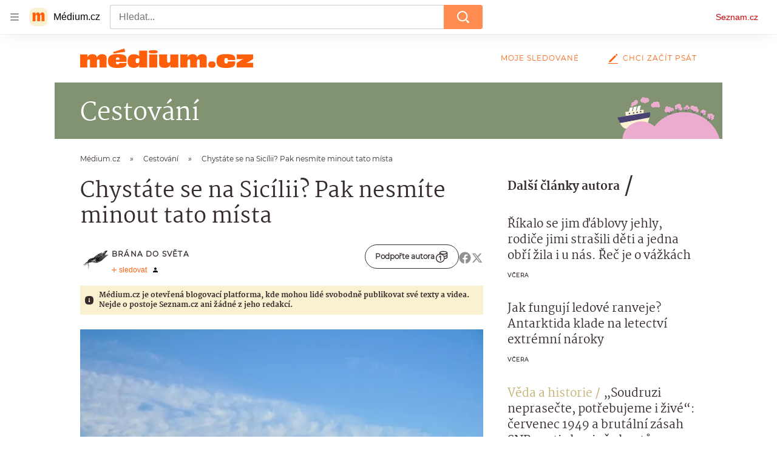

--- FILE ---
content_type: text/html; charset=utf-8
request_url: https://medium.seznam.cz/clanek/brana-do-sveta-chystate-se-na-sicilii-pak-nesmite-minout-tato-mista-73480
body_size: 50073
content:
<!doctype html>
<html lang="cs"><head><meta charSet="utf-8"/><meta content="width=device-width, initial-scale=1, minimum-scale=1" name="viewport"/><meta content="#ffffff" name="theme-color"/><title>Chystáte se na Sicílii? Pak nesmíte minout tato místa - Médium.cz</title><link data-ima-meta rel="canonical" href="https://medium.seznam.cz/clanek/brana-do-sveta-chystate-se-na-sicilii-pak-nesmite-minout-tato-mista-73480" /><link data-ima-meta rel="previewimage" href="https://d8-a.sdn.cz/d_8/c_imgrestricted_gU_D/nFfES/etna-sicilie.jpeg?fl=cro,0,0,1920,1080%7Cres,1200,,1" /><meta data-ima-meta name="description" content="Sicílie je největší ostrov Středozemního moře a návštěvníky uchvacuje bohatou historií, fascinující kulturou, přírodou i pohostinností. Plánujete se na Sicílii vydat také? Tohle nesmíte minout." /><meta data-ima-meta name="keywords" content="Cestování, Itálie, Evropa, Sicílie, Palermo, Etna, Příroda, Historie, Tipy na výlety" /><meta data-ima-meta name="robots" content="index, follow" /><meta data-ima-meta name="viewport" content="width=device-width, initial-scale=1, minimum-scale=1, viewport-fit=cover" /><meta data-ima-meta name="twitter:title" content="Chystáte se na Sicílii? Pak nesmíte minout tato místa - Médium.cz" /><meta data-ima-meta name="twitter:description" content="Sicílie je největší ostrov Středozemního moře a návštěvníky uchvacuje bohatou historií, fascinující kulturou, přírodou i pohostinností. Plánujete se na Sicílii vydat také? Tohle nesmíte minout." /><meta data-ima-meta name="twitter:card" content="summary_large_image" /><meta data-ima-meta name="twitter:image" content="https://d8-a.sdn.cz/d_8/c_imgrestricted_gU_D/nFfES/etna-sicilie.jpeg?fl=cro,0,0,1920,1080%7Cres,1200,,1" /><meta data-ima-meta name="twitter:url" content="https://medium.seznam.cz/clanek/brana-do-sveta-chystate-se-na-sicilii-pak-nesmite-minout-tato-mista-73480" /><meta data-ima-meta name="szn:age-restricted-content" content="" /><meta data-ima-meta name="szn:hp-expire" content="2024-07-18T13:59:30.000Z" /><meta data-ima-meta name="szn:galleries-image-link" content="https://api-web.medium.seznam.cz/v1/galleries-image-link/668fe542ae7aa1a451f3cbad" /><meta data-ima-meta name="szn:permalink" content="medium.seznam.cz/clanek/73480" /><meta data-ima-meta name="szn:discussionDisabled" content="false" /><meta data-ima-meta name="szn:_cls" content="ArticlePublished" /><meta data-ima-meta name="szn:ccid" content="100146271" /><meta data-ima-meta name="szn:image" content="https://d8-a.sdn.cz/d_8/c_imgrestricted_gU_D/nFfES/etna-sicilie.jpeg?fl=cro,0,0,1920,1080%7Cres,1200,,1" data-previewtype="common" /><meta data-ima-meta property="og:title" content="Chystáte se na Sicílii? Pak nesmíte minout tato místa - Médium.cz" /><meta data-ima-meta property="og:description" content="Sicílie je největší ostrov Středozemního moře a návštěvníky uchvacuje bohatou historií, fascinující kulturou, přírodou i pohostinností. Plánujete se na Sicílii vydat také? Tohle nesmíte minout." /><meta data-ima-meta property="og:type" content="article" /><meta data-ima-meta property="og:image" content="https://d8-a.sdn.cz/d_8/c_imgrestricted_gU_D/nFfES/etna-sicilie.jpeg?fl=cro,0,0,1920,1080%7Cres,1200,,1" /><meta data-ima-meta property="og:url" content="https://medium.seznam.cz/clanek/brana-do-sveta-chystate-se-na-sicilii-pak-nesmite-minout-tato-mista-73480" />
<link crossorigin="anonymous" rel="manifest" href="https://d8-a.sdn.cz/d_8/c_static_gQ_I/YzOk/site.webmanifest">
<link crossorigin="anonymous" rel="icon" href="https://d8-a.sdn.cz/d_8/c_static_gQ_I/YzOk/favicon.ico" sizes="32x32">
<link crossorigin="anonymous" rel="icon" href="https://d8-a.sdn.cz/d_8/c_static_gQ_I/YzOk/favicon.svg" type="image/svg+xml">
<link crossorigin="anonymous" rel="apple-touch-icon" href="https://d8-a.sdn.cz/d_8/c_static_gQ_I/YzOk/apple-touch-icon.png">
<link rel="preload" href="https://d8-a.sdn.cz/d_8/c_static_gX_H/vXyDO/seznam-medium-ribbon.svg" as="image" type="image/svg+xml">
<link rel="preload" href="https://d8-a.sdn.cz/d_8/c_static_QL_B/q68w/favicon/seznam-medium-icon.svg" as="image" type="image/svg+xml">
<link rel="preconnect" href="https://d94-a.sdn.cz" />
<link rel="preconnect" href="https://d795-a.sdn.cz" />
<link rel="preconnect" href="https://d8-a.sdn.cz" />
<link rel="preconnect" href="https://api-web.medium.seznam.cz/" />
<meta name="seznam-wmt" content=1rAPt5QgVBHk0MoDBoeyjBACCCPNa6Jv><link href="https://d8-a.sdn.cz/d_8/c_static_gQ_I/YzOk/favicon.svg" rel="icon" type="image/svg+xml"/><link href="https://d8-a.sdn.cz/d_8/c_static_gQ_I/YzOk/site.webmanifest" rel="manifest"/><link href="https://d8-a.sdn.cz/d_8/c_static_gQ_I/YzOk/apple-touch-icon.png" rel="apple-touch-icon"/><link href="https://d8-a.sdn.cz/d_8/c_static_gQ_I/YzOk/favicon.ico" rel="icon" sizes="any"/><link crossorigin="crossorigin" href="https://share.seznam.cz/report/blogy/web" rel="preconnect"/><link crossorigin="crossorigin" href="https://api-web.medium.seznam.cz/v1" rel="preconnect"/><link as="style" href="//d8-a.sdn.cz/d_8/c_static_p7_A/nDJ4VEZEqBMnoORmnFabIsJ/2667/static/css/app.b87972cecabfb248.css" rel="preload" type="text/css" /><link href="//d8-a.sdn.cz/d_8/c_static_p7_A/nDJ4VEZEqBMnoORmnFabIsJ/2667/static/css/app.b87972cecabfb248.css" rel="stylesheet" onerror="this.onerror=null;this.href='/pro/static/css/app.b87972cecabfb248.css';" /><script id="ima-revival-settings">(function (root) {
      root.$Debug = false;
      root.$IMA = root.$IMA || {};
      $IMA.SPA = false;
      $IMA.SPAPrefetch = false;
      $IMA.$PublicPath = "//d8-a.sdn.cz/d_8/c_static_p7_A/nDJ4VEZEqBMnoORmnFabIsJ/2667/";
      $IMA.$RequestID = "mk2fz2xg-h2.0x2j39fw-3416a428-b2f6-4959-ae77-3723cb6ee360";
      $IMA.$Language = "cs";
      $IMA.$Env = "prod";
      $IMA.$Debug = false;
      $IMA.$Version = "12.0.1";
      $IMA.$App = {"scrambleCss":{"hashTable":[["el","hide","tpl","ogm","atm","mol","mx","focus","increasing","grey","animate","fb","twitter","ribbon","article","page"],["font-family--primary","font-family--secondary","font-family--sans","scroll-bars","royalty-header","article-layout","content","button-primary","ad-badge","article-card__author","article-card__container","article-card__media","article-card__content","article-card__headline","headline","article-card__section-prefix","article-card__date","article-card__meta-information","article-card__title-link","article-card__title","article-card__author-placeholder","text-placeholder","link","article-card__title-placeholder","article-card","author","author_names","author_names--with-role","author_photos","accessibility-header","button","background-container","background-container--white","background-container--colored","ellipsis--single-line","ellipsis--multi-line","ellipsis--multi-line-2","ellipsis--multi-line-3","ellipsis--multi-line-4","ellipsis--multi-line-6","link-mask","link-mask__link","link-mask__unmask","no-scroll","position-relative","spillover-container","branding-narrow","top-bottom-border","overflow","loaded","responsive","placeholder","fill","loader","loader-animation","loader-animation-black","loader-animation-white","layout-responsive","layout-fill","image","loader-center","crossdomain-service","crossdomain-service__icon","text-decorator__style--bold","text-decorator__style--italic","text-decorator__style--subscript","text-decorator__style--superscript","text-decorator__style--underline","avatar__icon","icon-mask__border","avatar","icon_author-placeholder","icon_author-placeholder--light","facebook-share","facebook-share__icon","icon","info-link","label","link-icon","lock--unlocked","lock--locked","lock--unavailable","login-restricted","login-restricted__dialog","login-restricted__dialog__button","login-restricted__dialog__icon","login-restricted__dialog__text","video-media-item","video-media-item__player-container","pixel","toggle","visible","toggle--disabled","toggle__switch","toggle__input","tts-info","tts-info__icon","tts-info__login-link","tts-play-btn","tts-play-btn__play-btn","tts-play-btn__pause-btn","tts-play-btn__advert","tts-play-btn__duration","twitter-share","twitter-share__icon","video-expired-poster","video-expired-poster__expire-message-container","video-expired-poster__expire-message-icon","video-expired-poster__expire-message-text","video-loading-poster","video-loading-poster--regression","merkur-error","merkur-error__text","merkur-error__button","merkur-error__debug","merkur-placeholder","merkur-placeholder__loader","specificity","iframe-player","iframe-player__iframe","button--size-lg","button__loader","button--size-md","button--size-sm","button--style-primary","button--style-secondary","button--style-transparent","button--processing","button__content","dial-code-drop-down","dial-code-drop-down__phone-line","dial-code-drop-down__phone-line__icon-country","dial-code-drop-down__phone-line__icon-state","dial-code-drop-down__phone-line__text","drop-down-menu__btn--expanded","drop-down-menu","drop-down-menu__btn","drop-down-menu--hidden","drop-down-menu__item","input","input__label","input__input","input__validation-text","input--disabled","input--invalid","input--valid","phone-input","avatar-with-lock__lock","avatar-with-lock","lock","content-access-button__disabled","content-access-button__link","dialog-wrapper","discussion-link","discussion-link__icon","info-paragraph","info-paragraph__icon","info-bubble","info-bubble__inside","info-bubble__icon","info-bubble__text","screen-reader","image-placeholder--rounded-corners","image-placeholder--circular","text-placeholder--big","text-placeholder--medium","text-placeholder--small","text-placeholder--w-100-p","text-placeholder--w-80-p","text-placeholder--w-60-p","text-placeholder--w-40-p","text-placeholder--w-15-p","seznam-discussion-link","seznam-discussion-link__icon","seznam-discussion-link__count","seznam-like-button","seznam-subscribe-button","expand-button","expand-button-disabled","headline-h1","headline-h2","headline-h3","headline-h4","headline-h5","infobox","infobox__title","link-icon__icon","text__generic--mobile","text__generic--desktop","paragraph","paragraph-align-right","media-item-image","media-item-image-caption","media-item-image-caption-box","media-item-image-caption-text","media-item-image-overlay-text","media-item-image-overlay-text-highlight","image-placeholder--color-dark","image-placeholder--color-light","image-placeholder--color-medium","text-placeholder--color-dark","text-placeholder--color-light","text-placeholder--color-medium","shared-timeline","seznam-like-button__question-mark","seznam-like-button__question-mark--clicked","headline--h1","headline--h2","headline--h3","headline--h4","component-title","component-title--has-line-after","headline-h2--has-line-after","component-title--has-line-before","headline-h2--has-line-before","advert-content","advert-container","advert","gambling-warning","gambling-warning__icon","gambling-warning__text","native-advert-wrapper","rich-content--for-article","banner__link","banner__commercial-title","banner__tag","banner__tag-title","banner__caption-text","banner__caption-author","embed","embed__accessibility","embed__accessibility--bottom","embed--fixed-height","iframe","figure__caption--hidden","figure__caption-author","figure__paid-content","media-item-image-events","figure","xpc-product","xpc-product__inactive-product","xpc-product_active-product-info__prompt-text","xpc-product_active-product-info__teaser","xpc-product_active-product-info__login-link","xpc-product_active-product-info__title","content-access-button","gallery__preview-main-image","gallery__preview-bar","gallery__preview-image","gallery__preview-image-last","gallery__preview-background","gallery__preview-foreground","gallery__preview-rest-container","gallery__preview-rest","gallery__preview-rest-icon","gallery__image-link","gallery__image-container","gallery__images-container","gallery__advert-container","gallery__expanded-container","figure__media","link-box","link-box__link","link-box__icon","link-box__text","list","li","list-ol","login-restriction-wrapper","login-restriction-wrapper__cover","login-restriction-wrapper__dialog","login-restriction-wrapper__text","login-restriction-wrapper__button","podcast-embed_placeholder","podcast-embed_placeholder__header","podcast-embed_placeholder__image","podcast-embed_placeholder__play-button","podcast-embed","poll__answer","poll__answer-text","poll__answer-result","poll__answer-percent","poll__login","poll__login-link","poll__login-icon","poll__progress-bar","poll__progress-bar-container","poll__progress-bar-block","poll__progress-bar-hundred","poll__progress-bar-thirty","poll__progress-bar-ten","poll__progress-bar-five","poll__progress-bar-one","poll__progress-bar-point-three","poll__progress-bar-point-one","poll--disabled","quiz__question","quiz__question__title","quiz__submit-wrapper","quiz__submit-button","quiz__evaluation","quiz__evaluation__title","quiz__evaluation__description","quiz__evaluation__image","quiz__evaluation__share-buttons","quiz","quiz__form--evaluated","quiz-answer__title","quiz__question__title-image","quiz-answer","quiz-answer__label","quiz-answer__radiowrapper","icon__article-molecules-radio-button","icon__article-molecules-radio-button__dot","icon__article-molecules-radio-button__border","quiz-answer__textwrapper","quiz-answer__description","quiz-answer__text-image","quiz-answer__answer-icon","icon__article-molecules-check","quiz-answer--answered","quiz-answer--correct","quiz-answer--incorrect","show-all-button","show-all-button__button","static-content__iframe-container","table","table__table","table__cell--bold","table__cell--underline","table__cell--italic","table__cell--text-left","table__cell--text-center","table__cell--text-right","video-gallery__button","video-gallery__count","video-gallery__media-image-container","video-gallery__media-image-container--selected","video-gallery__media-label","video-gallery__media-title","video-gallery__media-source","video-gallery__scroll","video-gallery__thumb","video-gallery__thumb--selected","video-gallery__media-image","video-gallery__thumbs","video-gallery__thumbs-container","video-gallery__time","video-gallery__title","video-gallery__arrow","video-gallery__scroll--next","author_content","author_content__info-wrapper","author_content--indented","author_photos__photo","author_subscribe-btn-modal","author_subscribe-btn-modal__btn","author_subscribe-btn-modal__icon","author_subscribe-btn-modal__modal","author-badge","author-badge__name","author-badge__photo","author-badge__role","seznam-recommends-item","seznam-recommends-item__link","seznam-recommends-item__text-box","seznam-recommends-item__title","seznam-recommends-item__image","seznam-recommends-item__image-sizer","seznam-recommends-item__service-name","seznam-recommends-item__additional-type","seznam-recommends-item__label--is-advert","seznam-recommends-item__label--is-service","seznam-recommends-item__label-link","donate","donate__button","donate__button-icon","donate__question-mark","donate-promo","donate-promo__icon","donate-promo__content","donate-promo__text","dropdown-list","dropdown-list_option-item","dropdown-list_option-item__link","dropdown-list_options-wrapper","collapsible","collapsible__summary","collapsible__icon","","epub-dialog","epub-dialog__content","epub-dialog__headline","epub-dialog__icon","epub-dialog__close","epub-dialog__button","kindle-email-form","kindle-email-form__input","kindle-email-form__input--invalid","kindle-email-form__invalid","kindle-email-form__button","carousel__panel","carousel__container","carousel__container--moving","carousel__controls","carousel__controls--hidden","carousel__controls-prev","carousel__controls-next","carousel__item","carousel__item-wrapper","carousel__item-title","carousel__dot-navigation","carousel__dot-navigation-item","carousel__dot-navigation-item--active","carousel__slide-counter","carousel","lightbox","lightbox__list","lightbox__list-image","lightbox__caption","lightbox__caption--hidden","lightbox__caption-text","lightbox__caption-author","lightbox__controls","lightbox__controls-text","lightbox__controls-button","lightbox__controls-button--hidden","lightbox__controls-button--previous","lightbox__controls-button--next","lightbox__item-image","registration-author-name","registration-author-name__field-note","registration-buttons","registration-buttons__button","registration-notice","registration-notice__icon","registration-notice__column-icon","registration-notice--green","registration-warning","registration-warningicon","registration-warningcolumn-icon","registration-warningcolumn-error","registration-terms-agreement","registration-terms-agreement__input-block","lock-label","login-wall-dialog-content","login-wall-dialog-content__icon","login-wall-dialog-content__title","login-wall-dialog-content__register","login-wall-dialog-content__register-link","paid-dialog-content","paid-dialog-content__icon","restricted-content-dialog","restricted-content-dialog--align-to-top","restricted-content-dialog--align-to-bottom","restricted-content-dialog--fix-to-window","restricted-content-dialog--static","restricted-content","xpc-product_active-product-info__author","xpc-product_active-product-info__description","xpc-product_active-product-info__unlocked","xpc-product_active-product-info__unlocked-icon","xpc-product_active-product-info__unlocked-text","xpc-product__loader-teaser","seo-footer","seo-footer__group","seo-footer__item","seo-footer__link","seo-footer__list","seo-footer__logo","seo-footer__separator","seo-footer__title","seo-footer__group--additional","epub-button","epub-button__icon","epub-button__button","epub-button__dropdown","dropdown-list__option","dropdown-list__option-link","dropdown-list--open","epub-button__shade","social-share-buttons","social-share-buttons__share-button","icon__atoms-facebook","icon__atoms-twitter","social-share-popover","social-share-popover__icon","social-share-popover__button","social-share-popover__dropdown","shared-timeline__title","shared-timeline__articles-wrapper","shared-timeline-item__link","shared-timeline-item__media","shared-timeline-item__title","shared-timeline-item__bottom-gradient","subscription-placeholder","subscription-placeholder__headline","subscription-placeholder__headline--no-image","subscription-placeholder__picture","subscription-placeholder__login","assign-email","assign-email__button","assign-email__diff-acc-prompt","edit-link","restriction-wrapper","restriction-wrapper__embed-cover","tiktok-post__wrapper","lock-label__text","lock-label--locked","lock-label--unlocked","lock-label--unavailable","advert__ad-info-paragraph","advert__ad-info-link","article-content","rich-content","figure__caption","poll","poll__question","poll__votes-count","quote","quote__author","quote__date","quote__footer","quote__quote","table__cell","table__cell--predefined-style-0","table__cell--predefined-style-1","icon-mask","icon-mask__outline","icon_author-placeholder--dark","author--multiple-authors","author__subscribe-button","author_names__name","author_names__role","authors-directory_author-breadcrumbs","authors-directory_author-breadcrumbs__title","authors-directory_author-breadcrumbs__title--active","authors-directory_author-breadcrumbs__letter","authors-directory_author-breadcrumbs__letter--link","footer-items_list-item","footer-items_list-item__link","facebook-share-button__icon-circle","twitter-share-button__icon-logo","facebook-share-button__icon-logo","box-shadow","facebook-post","post","facebook-post-placeholder","facebook-post-loading","twitter-tweet","tweet","article-card__grid","article-card__lock-label","article-card__meta-information--placeholder-mode","document-links","document-links__title","document-link","documents-list","documents-list__document","documents-list__icon","documents-list__document-title","empty-space","empty-space-1","empty-space-2","empty-space-4","empty-space-8","empty-space-16","empty-space-32","poll-wrapper","logo","self-promo","self-promo__card","timeline-advert","timeline-advert__info","timeline-advert__info-icon","timeline-advert__info-text","timeline-advert__media","advert-layout","advert-sticky","advert-skyscraper","advert-sponsor","advert-really-sticky","advert-not-available","advert-align-to-top","advert-align-to-bottom","advert-fix-to-window","royalty-sidebar","advert-adaptable","advert-repeating","branding-static-advert","branding-static-advert-sklik","advert-leaderboard","advert-branding","branding-sizer--auto","date-of-publication","date-of-publication__item","document-summary","document-summary__ai-model","document-summary__first-line","document-summary__info","document-summary__info-icon","document-summary__title","text-to-speech","text-to-speech--active","text-to-speech__width-container","text-to-speech__close-button","article-author","article-author__authors-labels","article-author__info-paragraph","article-author__","article-author__button-slot-before","article-author__button-slot-after","article-author__social-wrapper","article-author__tts-wrapper","article-author-header","article-author-header--two-rows","article-author-header--large-author","article-author-header__top","article-author-header__top--column","article-author-header__top--row","article-author-header__top--multiple-authors","article-author-header__authors-labels","article-author-header__labels","article-author-header__button-slot-before","article-author-header__button-slot-after","article-author-header__social-wrapper","article-author-header__tts-wrapper","article-author-header__avatar","article-author-header__name","article-author-header__role","article-author-header__large-authors-labels","author-box","author-box__photo","author-box__actions","author-box__name","author-box__social-links","author-box__social-link","author-box__paragraph","author-box__role","author-box__bio","author-box__right-top-container","author-box__right-container","author-box__photo-with-border","authors-directory_author-breadcrumbs__letter--active","authors-directory","authors-directory__list","breadcrumb-navigation","breadcrumb-navigation__link","seznam-recommends__content","native-advert","seznam-recommends__item","headline--left","headline--center","headline--right","debug","registration","registration__screen","registration__screen--login-prompt","registration__screen--assign-email","registration__screen--invite-confirm","registration__screen--invite-info","registration__info-text","registration__info-text--error","registration__notice-block","registration__form-block","registration__prompt-text","registration__pin-field","registration__resend-pin","registration__single-button","author-xpc-products__section-title","seo-footer__seznam-logo","share-bar","share-bar__bubble","share-bar__bubble--without-like-button","share-bar__like","share-bar__discussion","share-bar__left","share-bar__right","share-bar__share","share-bar__share-buttons","share-bar__text","share-bar__text--hidden-on-mobile","subscribe","subscribe__button","subscribe-info","szn-discussion","related-tags__title","related-tags__item","related-tags__tag","leaderboard-timeline","shared-timeline__article","shared-timeline__item-placeholder","skyscraper-timeline","age-restriction-dialog","age-restriction-dialog__wrapper","age-restriction-dialog__arrow","age-restriction-dialog__body","age-restriction-dialog__body--storybook","age-restriction-dialog__content","age-restriction-dialog__logo","age-restriction-dialog__title","age-restriction-dialog_login-link","age-restriction-dialog_login-link__info","age-restriction-dialog_login-link__info-link","branding-layout","branding-loader","branding-sizer","branding-advert-code-iframe","branding-advert-creative","branding-advert-creative-background","branding-advert-iframe","branding-advert-iframe-2000","branding-page-content","branding-is-branding-shown","branding__paw-container","advert-static","advert-article-sklik-outstream","advert-blogy-mobilni-txt","date-of-publication__date","article-content-link","article-perex","main-media","main-media__container","article-author__actions","article-author--with-tts","article-author--with-ttssocial-wrapper","article-author--with-ttstts-wrapper","authors-directory__list-item","seznam-recommends","info-box","author-xpc-products","paid-content-label","service__icon-label","related-tags","branding-advert","old-branding-advert","royalty-layout","branding-advert-narrow","king-mainHeader","king-top-content","king-middle-content","king-bottom-content","king-mainFooter","king-container","king-sidebar","author-wrapper","article-header","article-layout--empty","article-container","gallery","video-gallery","social-comment","content-timeline--unfloated","gallery__preview-container","social-like","article-section-header","article-section-header__separator","article-section-header__name","article-section-header__image","article-backlink","article-backlink__link","article-backlink__icon","author-box--wrapper","author-box__name-container","author-box__edit-button","author-box__donate-button-container","icon__author-outline","author-cover","author-cover__inner","author-cover__img","instagram-post","button-link","button-link__link","footer","footer__container","footer__copyright-protected","header","header__menu-item","header__write-icon","promo-banner","promo-banner__actions","promo-banner__button","promo-banner__secondary-link","promo-banner__column-1","promo-banner__column-2","promo-banner__graphic","promo-banner__text","promo-banner__title","reaction-source","reaction-source__container","reaction-source__header","reaction-timeline","reaction-timeline_item","reaction-timeline_cta","reaction-timeline_cta--empty","reaction-timeline_cta__button","reaction-timeline_cta__text","reaction-timeline__title","reaction-timeline__reactions","timeline_expand","timeline_expand--disabled","timeline_expand--prev","related-documents","section-header","section-header--with-text","section-header__image","section-header__link","section-header__name","section-header__content","section-header__text","section-header--with-subscribe-button","separator","separator__separator","six-articles","six-articles__documents","six-articles_more-button","sorted-articles","sorted-articles__container","sorted-articles__documents","sorted-articles__item","sorted-articles__item-number","sorted-articles__item-text","top-story","top-story__author-block","top-story__authors","top-story__lock-label","top-story__content","top-story__article","top-story__caption","top-story__article-date","top-story__article-perex","top-story--placeholder-mode","top-story__article-headline","document-timeline","document-timeline--empty-subscription","document-timeline__item","error","error-content","error-title","error-text-content","error-footer","error-seznam","royalty-main","royalty-vendor-bottom","royalty-wideHeader","royalty-footer","king-content","king-sidebar-container","king-middle-container","royalty-branding","royalty-branding-bottom","article-timeline","header-topbar","advert-rectangle","king","headline-left","static-content","container","sklik"]]},"externalApiUrl":"https://api-web.medium.seznam.cz/v1","features":{"allowedABTests":true,"noIndex":false,"discussionLide":true,"isWebPSupported":true,"isAvifSupported":false},"sznApiConfigs":{"currentEnv":[{"name":"zpravy","externalUrl":"https://api-web.seznamzpravy.cz/v1","apiExternalUrl":"https://api-external.seznamzpravy.cz/v1"},{"name":"novinky","externalUrl":"https://api-web.novinky.cz/v1","apiExternalUrl":"https://api-external.novinky.cz/v1"},{"name":"pocasi","externalUrl":"https://api-web.pocasi.seznam.cz/v1"},{"name":"weatherApi","externalUrl":"https://wapi.pocasi.seznam.cz/v2"},{"name":"xfeed","externalUrl":"https://api-web.clanky.seznam.cz/v1","apiExternalUrl":"https://api-external.clanky.seznam.cz/v1"},{"name":"super","externalUrl":"https://api-web.super.cz/v1","apiExternalUrl":"https://api-external.super.cz/v1"},{"name":"prozeny","externalUrl":"https://api-web.prozeny.cz/v1","apiExternalUrl":"https://api-external.prozeny.cz/v1"},{"name":"garaz","externalUrl":"https://api-web.garaz.cz/v1","apiExternalUrl":"https://api-external.garaz.cz/v1"},{"name":"sport","externalUrl":"https://api-web.sport.cz/v1","apiExternalUrl":"https://api-external.sport.cz/v1"},{"name":"blogy","externalUrl":"https://api-web.medium.seznam.cz/v1","apiExternalUrl":"https://api-external.medium.seznam.cz/v1"},{"name":"campus","externalUrl":"https://api-web.campus.seznamzpravy.cz/v1"},{"name":"seoApi","externalUrl":"https://share.seznam.cz/seoapi/public"},{"name":"xpc","externalUrl":"https://share.seznam.cz/xpc/v1/api/public"}],"prod":[{"name":"zpravy","externalUrl":"https://api-web.seznamzpravy.cz/v1","apiExternalUrl":"https://api-external.seznamzpravy.cz/v1"},{"name":"novinky","externalUrl":"https://api-web.novinky.cz/v1","apiExternalUrl":"https://api-external.novinky.cz/v1"},{"name":"pocasi","externalUrl":"https://api-web.pocasi.seznam.cz/v1"},{"name":"weatherApi","externalUrl":"https://wapi.pocasi.seznam.cz/v2"},{"name":"xfeed","externalUrl":"https://api-web.clanky.seznam.cz/v1","apiExternalUrl":"https://api-external.clanky.seznam.cz/v1"},{"name":"super","externalUrl":"https://api-web.super.cz/v1","apiExternalUrl":"https://api-external.super.cz/v1"},{"name":"prozeny","externalUrl":"https://api-web.prozeny.cz/v1","apiExternalUrl":"https://api-external.prozeny.cz/v1"},{"name":"garaz","externalUrl":"https://api-web.garaz.cz/v1","apiExternalUrl":"https://api-external.garaz.cz/v1"},{"name":"sport","externalUrl":"https://api-web.sport.cz/v1","apiExternalUrl":"https://api-external.sport.cz/v1"},{"name":"blogy","externalUrl":"https://api-web.medium.seznam.cz/v1","apiExternalUrl":"https://api-external.medium.seznam.cz/v1"},{"name":"campus","externalUrl":"https://api-web.campus.seznamzpravy.cz/v1"},{"name":"seoApi","externalUrl":"https://share.seznam.cz/seoapi/public"},{"name":"xpc","externalUrl":"https://share.seznam.cz/xpc/v1/api/public"}]},"userFlags":{"sbr":false}};
      $IMA.$Protocol = "https:";
      $IMA.$Host = "medium.seznam.cz";
      $IMA.$Root = "";
      $IMA.$LanguagePartPath = "";
    })(typeof window !== 'undefined' && window !== null ? window : global);
    </script>
    <script>
      window.$IMA = window.$IMA || {};
      window.$IMA.Runner = {
        onError: function (error) {
          if (window.$Debug) {
            if (window.__IMA_HMR && window.__IMA_HMR.emitter) {
              window.__IMA_HMR.emitter.emit('error', { error: error });
            } else {
              console.error(error);
            }
          }

          fetch('https://share.seznam.cz/report/blogy/web', {
            method: 'POST',
            headers: {
              'Content-Type': 'application/json'
            },
            body: JSON.stringify({
              $type: 'error:runner',
              referrer: document.referrer,
              url: location.href,
              params: {},
              name: error.name,
              message: error.message,
              stack: error.stack
            })
          });
        },
        onUnsupported: function () {
          fetch('https://share.seznam.cz/report/blogy/web', {
            method: 'POST',
            headers: {
              'Content-Type': 'application/json'
            },
            body: JSON.stringify({
              $type: 'client:legacy',
              unsupported: true
            })
          });
        },
      };

      if (!window.fetch) {
        window.$IMA.Runner.scripts = ['https://d50-a.sdn.cz/d_50/c_static_gZ_D/fRbG8/js/fetch-polyfill.js'];
      }
    </script>
    <script id="ima-runner">var e;(e="u">typeof window&&null!==window?window:global).$IMA=e.$IMA||{},e.$IMA.Runner=function(e){for(var r=Object(e),n=1;n<arguments.length;n++){var t=arguments[n];if(null!=t)for(var i in t)Object.prototype.hasOwnProperty.call(t,i)&&(r[i]=t[i])}return r}({isEsVersion:!1,scriptResources:JSON.parse("{\"scripts\":[[\"//d8-a.sdn.cz/d_8/c_static_p7_A/nDJ4VEZEqBMnoORmnFabIsJ/2667/static/js/app.bundle.a74da8f0b912ab3e.js\",{\"async\":\"\",\"crossorigin\":\"anonymous\",\"fallback\":\"/pro/static/js/app.bundle.a74da8f0b912ab3e.js\"}],[\"//d8-a.sdn.cz/d_8/c_static_p7_A/nDJ4VEZEqBMnoORmnFabIsJ/2667/static/js/locale/cs.db7c38cf408e75bf.js\",{\"async\":\"\",\"crossorigin\":\"anonymous\",\"fallback\":\"/pro/static/js/locale/cs.db7c38cf408e75bf.js\"}]],\"esScripts\":[[\"//d8-a.sdn.cz/d_8/c_static_p7_A/nDJ4VEZEqBMnoORmnFabIsJ/2667/static/js.es/app.bundle.5a71154ad7c59793.js\",{\"async\":\"\",\"crossorigin\":\"anonymous\",\"fallback\":\"/pro/static/js.es/app.bundle.5a71154ad7c59793.js\"}],[\"//d8-a.sdn.cz/d_8/c_static_p7_A/nDJ4VEZEqBMnoORmnFabIsJ/2667/static/js.es/locale/cs.d491618f7a85d584.js\",{\"async\":\"\",\"crossorigin\":\"anonymous\",\"fallback\":\"/pro/static/js.es/locale/cs.d491618f7a85d584.js\"}]]}"),scripts:[],loadedScripts:[],testScripts:{scripts:['return typeof AbortController !== "undefined"',"return (() => { const o = { t: 1 }; return { ...o }; })() && (async () => ({}))() && !!Object.values"],esScripts:['return typeof Promise.withResolvers === "function"','return typeof Object.groupBy === "function"']},initScripts:function(){var r=e.$IMA.Runner,n=e.document.head;function t(e){try{return!!Function(e)()}catch(e){return!1}}if(r.scriptResources.esScripts&&r.testScripts.esScripts.every(t))r.isEsVersion=!0,Array.prototype.push.apply(r.scripts,r.scriptResources.esScripts);else{if(!(r.scriptResources.scripts&&r.testScripts.scripts.every(t)))return r.onUnsupported();Array.prototype.push.apply(r.scripts,r.scriptResources.scripts)}Array.isArray(r.scripts)&&r.scripts.forEach(function t(i){var o=e.document.createElement("script");if("string"==typeof i)o.src=i;else{var a=i[0],u=i[1];o.src=a,Object.keys(u).forEach(function(e){"fallback"===e&&u.fallback?o.onerror=function(){var e={};Object.keys(u).forEach(function(r){"fallback"!==r&&(e[r]=u[r])}),t([u.fallback,e])}:o.setAttribute(e,u[e])})}o.onload=function(){r.onLoad(i)},n.appendChild(o)})},run:function(){var r=e.$IMA.Runner;try{r.isEsVersion?Function(`/******/ (() => { // webpackBootstrap
/******/ 	"use strict";
/******/ 	var __webpack_modules__ = ({});
/************************************************************************/
/******/ 	// The module cache
/******/ 	var __webpack_module_cache__ = {};
/******/ 	
/******/ 	// The require function
/******/ 	function __webpack_require__(moduleId) {
/******/ 		// Check if module is in cache
/******/ 		var cachedModule = __webpack_module_cache__[moduleId];
/******/ 		if (cachedModule !== undefined) {
/******/ 			return cachedModule.exports;
/******/ 		}
/******/ 		// Create a new module (and put it into the cache)
/******/ 		var module = __webpack_module_cache__[moduleId] = {
/******/ 			id: moduleId,
/******/ 			loaded: false,
/******/ 			exports: {}
/******/ 		};
/******/ 	
/******/ 		// Execute the module function
/******/ 		__webpack_modules__[moduleId].call(module.exports, module, module.exports, __webpack_require__);
/******/ 	
/******/ 		// Flag the module as loaded
/******/ 		module.loaded = true;
/******/ 	
/******/ 		// Return the exports of the module
/******/ 		return module.exports;
/******/ 	}
/******/ 	
/******/ 	// expose the modules object (__webpack_modules__)
/******/ 	__webpack_require__.m = __webpack_modules__;
/******/ 	
/************************************************************************/
/******/ 	/* webpack/runtime/chunk loaded */
/******/ 	(() => {
/******/ 		var deferred = [];
/******/ 		__webpack_require__.O = (result, chunkIds, fn, priority) => {
/******/ 			if(chunkIds) {
/******/ 				priority = priority || 0;
/******/ 				for(var i = deferred.length; i > 0 && deferred[i - 1][2] > priority; i--) deferred[i] = deferred[i - 1];
/******/ 				deferred[i] = [chunkIds, fn, priority];
/******/ 				return;
/******/ 			}
/******/ 			var notFulfilled = Infinity;
/******/ 			for (var i = 0; i < deferred.length; i++) {
/******/ 				var [chunkIds, fn, priority] = deferred[i];
/******/ 				var fulfilled = true;
/******/ 				for (var j = 0; j < chunkIds.length; j++) {
/******/ 					if ((priority & 1 === 0 || notFulfilled >= priority) && Object.keys(__webpack_require__.O).every((key) => (__webpack_require__.O[key](chunkIds[j])))) {
/******/ 						chunkIds.splice(j--, 1);
/******/ 					} else {
/******/ 						fulfilled = false;
/******/ 						if(priority < notFulfilled) notFulfilled = priority;
/******/ 					}
/******/ 				}
/******/ 				if(fulfilled) {
/******/ 					deferred.splice(i--, 1)
/******/ 					var r = fn();
/******/ 					if (r !== undefined) result = r;
/******/ 				}
/******/ 			}
/******/ 			return result;
/******/ 		};
/******/ 	})();
/******/ 	
/******/ 	/* webpack/runtime/compat get default export */
/******/ 	(() => {
/******/ 		// getDefaultExport function for compatibility with non-harmony modules
/******/ 		__webpack_require__.n = (module) => {
/******/ 			var getter = module && module.__esModule ?
/******/ 				() => (module['default']) :
/******/ 				() => (module);
/******/ 			__webpack_require__.d(getter, { a: getter });
/******/ 			return getter;
/******/ 		};
/******/ 	})();
/******/ 	
/******/ 	/* webpack/runtime/define property getters */
/******/ 	(() => {
/******/ 		// define getter functions for harmony exports
/******/ 		__webpack_require__.d = (exports, definition) => {
/******/ 			for(var key in definition) {
/******/ 				if(__webpack_require__.o(definition, key) && !__webpack_require__.o(exports, key)) {
/******/ 					Object.defineProperty(exports, key, { enumerable: true, get: definition[key] });
/******/ 				}
/******/ 			}
/******/ 		};
/******/ 	})();
/******/ 	
/******/ 	/* webpack/runtime/ensure chunk */
/******/ 	(() => {
/******/ 		__webpack_require__.f = {};
/******/ 		// This file contains only the entry chunk.
/******/ 		// The chunk loading function for additional chunks
/******/ 		__webpack_require__.e = (chunkId) => {
/******/ 			return Promise.all(Object.keys(__webpack_require__.f).reduce((promises, key) => {
/******/ 				__webpack_require__.f[key](chunkId, promises);
/******/ 				return promises;
/******/ 			}, []));
/******/ 		};
/******/ 	})();
/******/ 	
/******/ 	/* webpack/runtime/get javascript chunk filename */
/******/ 	(() => {
/******/ 		// This function allow to reference async chunks
/******/ 		__webpack_require__.u = (chunkId) => {
/******/ 			// return url for filenames not based on template
/******/ 			if (chunkId === "vendors") return "static/js.es/chunk." + chunkId + ".3f7be73802f7c766.js";
/******/ 			// return url for filenames based on template
/******/ 			return undefined;
/******/ 		};
/******/ 	})();
/******/ 	
/******/ 	/* webpack/runtime/get mini-css chunk filename */
/******/ 	(() => {
/******/ 		// This function allow to reference async chunks
/******/ 		__webpack_require__.miniCssF = (chunkId) => {
/******/ 			// return url for filenames based on template
/******/ 			return undefined;
/******/ 		};
/******/ 	})();
/******/ 	
/******/ 	/* webpack/runtime/global */
/******/ 	(() => {
/******/ 		__webpack_require__.g = (function() {
/******/ 			if (typeof globalThis === 'object') return globalThis;
/******/ 			try {
/******/ 				return this || new Function('return this')();
/******/ 			} catch (e) {
/******/ 				if (typeof window === 'object') return window;
/******/ 			}
/******/ 		})();
/******/ 	})();
/******/ 	
/******/ 	/* webpack/runtime/hasOwnProperty shorthand */
/******/ 	(() => {
/******/ 		__webpack_require__.o = (obj, prop) => (Object.prototype.hasOwnProperty.call(obj, prop))
/******/ 	})();
/******/ 	
/******/ 	/* webpack/runtime/load script */
/******/ 	(() => {
/******/ 		var inProgress = {};
/******/ 		var dataWebpackPrefix = "blogy-web:";
/******/ 		// loadScript function to load a script via script tag
/******/ 		__webpack_require__.l = (url, done, key, chunkId) => {
/******/ 			if(inProgress[url]) { inProgress[url].push(done); return; }
/******/ 			var script, needAttach;
/******/ 			if(key !== undefined) {
/******/ 				var scripts = document.getElementsByTagName("script");
/******/ 				for(var i = 0; i < scripts.length; i++) {
/******/ 					var s = scripts[i];
/******/ 					if(s.getAttribute("src") == url || s.getAttribute("data-webpack") == dataWebpackPrefix + key) { script = s; break; }
/******/ 				}
/******/ 			}
/******/ 			if(!script) {
/******/ 				needAttach = true;
/******/ 				script = document.createElement('script');
/******/ 		
/******/ 				script.charset = 'utf-8';
/******/ 				if (__webpack_require__.nc) {
/******/ 					script.setAttribute("nonce", __webpack_require__.nc);
/******/ 				}
/******/ 				script.setAttribute("data-webpack", dataWebpackPrefix + key);
/******/ 		
/******/ 				script.src = url;
/******/ 			}
/******/ 			inProgress[url] = [done];
/******/ 			var onScriptComplete = (prev, event) => {
/******/ 				// avoid mem leaks in IE.
/******/ 				script.onerror = script.onload = null;
/******/ 				clearTimeout(timeout);
/******/ 				var doneFns = inProgress[url];
/******/ 				delete inProgress[url];
/******/ 				script.parentNode && script.parentNode.removeChild(script);
/******/ 				doneFns && doneFns.forEach((fn) => (fn(event)));
/******/ 				if(prev) return prev(event);
/******/ 			}
/******/ 			var timeout = setTimeout(onScriptComplete.bind(null, undefined, { type: 'timeout', target: script }), 120000);
/******/ 			script.onerror = onScriptComplete.bind(null, script.onerror);
/******/ 			script.onload = onScriptComplete.bind(null, script.onload);
/******/ 			needAttach && document.head.appendChild(script);
/******/ 		};
/******/ 	})();
/******/ 	
/******/ 	/* webpack/runtime/make namespace object */
/******/ 	(() => {
/******/ 		// define __esModule on exports
/******/ 		__webpack_require__.r = (exports) => {
/******/ 			if(typeof Symbol !== 'undefined' && Symbol.toStringTag) {
/******/ 				Object.defineProperty(exports, Symbol.toStringTag, { value: 'Module' });
/******/ 			}
/******/ 			Object.defineProperty(exports, '__esModule', { value: true });
/******/ 		};
/******/ 	})();
/******/ 	
/******/ 	/* webpack/runtime/node module decorator */
/******/ 	(() => {
/******/ 		__webpack_require__.nmd = (module) => {
/******/ 			module.paths = [];
/******/ 			if (!module.children) module.children = [];
/******/ 			return module;
/******/ 		};
/******/ 	})();
/******/ 	
/******/ 	/* webpack/runtime/publicPath */
/******/ 	(() => {
/******/ 		__webpack_require__.p = "/pro/";
/******/ 	})();
/******/ 	
/******/ 	/* webpack/runtime/jsonp chunk loading */
/******/ 	(() => {
/******/ 		// no baseURI
/******/ 		
/******/ 		// object to store loaded and loading chunks
/******/ 		// undefined = chunk not loaded, null = chunk preloaded/prefetched
/******/ 		// [resolve, reject, Promise] = chunk loading, 0 = chunk loaded
/******/ 		var installedChunks = {
/******/ 			"runtime": 0
/******/ 		};
/******/ 		
/******/ 		__webpack_require__.f.j = (chunkId, promises) => {
/******/ 				// JSONP chunk loading for javascript
/******/ 				var installedChunkData = __webpack_require__.o(installedChunks, chunkId) ? installedChunks[chunkId] : undefined;
/******/ 				if(installedChunkData !== 0) { // 0 means "already installed".
/******/ 		
/******/ 					// a Promise means "currently loading".
/******/ 					if(installedChunkData) {
/******/ 						promises.push(installedChunkData[2]);
/******/ 					} else {
/******/ 						if("runtime" != chunkId) {
/******/ 							// setup Promise in chunk cache
/******/ 							var promise = new Promise((resolve, reject) => (installedChunkData = installedChunks[chunkId] = [resolve, reject]));
/******/ 							promises.push(installedChunkData[2] = promise);
/******/ 		
/******/ 							// start chunk loading
/******/ 							var url = __webpack_require__.p + __webpack_require__.u(chunkId);
/******/ 							// create error before stack unwound to get useful stacktrace later
/******/ 							var error = new Error();
/******/ 							var loadingEnded = (event) => {
/******/ 								if(__webpack_require__.o(installedChunks, chunkId)) {
/******/ 									installedChunkData = installedChunks[chunkId];
/******/ 									if(installedChunkData !== 0) installedChunks[chunkId] = undefined;
/******/ 									if(installedChunkData) {
/******/ 										var errorType = event && (event.type === 'load' ? 'missing' : event.type);
/******/ 										var realSrc = event && event.target && event.target.src;
/******/ 										error.message = 'Loading chunk ' + chunkId + ' failed.\\n(' + errorType + ': ' + realSrc + ')';
/******/ 										error.name = 'ChunkLoadError';
/******/ 										error.type = errorType;
/******/ 										error.request = realSrc;
/******/ 										installedChunkData[1](error);
/******/ 									}
/******/ 								}
/******/ 							};
/******/ 							__webpack_require__.l(url, loadingEnded, "chunk-" + chunkId, chunkId);
/******/ 						} else installedChunks[chunkId] = 0;
/******/ 					}
/******/ 				}
/******/ 		};
/******/ 		
/******/ 		// no prefetching
/******/ 		
/******/ 		// no preloaded
/******/ 		
/******/ 		// no HMR
/******/ 		
/******/ 		// no HMR manifest
/******/ 		
/******/ 		__webpack_require__.O.j = (chunkId) => (installedChunks[chunkId] === 0);
/******/ 		
/******/ 		// install a JSONP callback for chunk loading
/******/ 		var webpackJsonpCallback = (parentChunkLoadingFunction, data) => {
/******/ 			var [chunkIds, moreModules, runtime] = data;
/******/ 			// add "moreModules" to the modules object,
/******/ 			// then flag all "chunkIds" as loaded and fire callback
/******/ 			var moduleId, chunkId, i = 0;
/******/ 			if(chunkIds.some((id) => (installedChunks[id] !== 0))) {
/******/ 				for(moduleId in moreModules) {
/******/ 					if(__webpack_require__.o(moreModules, moduleId)) {
/******/ 						__webpack_require__.m[moduleId] = moreModules[moduleId];
/******/ 					}
/******/ 				}
/******/ 				if(runtime) var result = runtime(__webpack_require__);
/******/ 			}
/******/ 			if(parentChunkLoadingFunction) parentChunkLoadingFunction(data);
/******/ 			for(;i < chunkIds.length; i++) {
/******/ 				chunkId = chunkIds[i];
/******/ 				if(__webpack_require__.o(installedChunks, chunkId) && installedChunks[chunkId]) {
/******/ 					installedChunks[chunkId][0]();
/******/ 				}
/******/ 				installedChunks[chunkId] = 0;
/******/ 			}
/******/ 			return __webpack_require__.O(result);
/******/ 		}
/******/ 		
/******/ 		var chunkLoadingGlobal = globalThis["webpackChunkblogy_web"] = globalThis["webpackChunkblogy_web"] || [];
/******/ 		chunkLoadingGlobal.forEach(webpackJsonpCallback.bind(null, 0));
/******/ 		chunkLoadingGlobal.push = webpackJsonpCallback.bind(null, chunkLoadingGlobal.push.bind(chunkLoadingGlobal));
/******/ 	})();
/******/ 	
/************************************************************************/
/******/ 	
/******/ 	
/******/ })()
;`)():Function(`/******/ (() => { // webpackBootstrap
/******/ 	"use strict";
/******/ 	var __webpack_modules__ = ({});
/************************************************************************/
/******/ 	// The module cache
/******/ 	var __webpack_module_cache__ = {};
/******/ 	
/******/ 	// The require function
/******/ 	function __webpack_require__(moduleId) {
/******/ 		// Check if module is in cache
/******/ 		var cachedModule = __webpack_module_cache__[moduleId];
/******/ 		if (cachedModule !== undefined) {
/******/ 			return cachedModule.exports;
/******/ 		}
/******/ 		// Create a new module (and put it into the cache)
/******/ 		var module = __webpack_module_cache__[moduleId] = {
/******/ 			id: moduleId,
/******/ 			loaded: false,
/******/ 			exports: {}
/******/ 		};
/******/ 	
/******/ 		// Execute the module function
/******/ 		__webpack_modules__[moduleId].call(module.exports, module, module.exports, __webpack_require__);
/******/ 	
/******/ 		// Flag the module as loaded
/******/ 		module.loaded = true;
/******/ 	
/******/ 		// Return the exports of the module
/******/ 		return module.exports;
/******/ 	}
/******/ 	
/******/ 	// expose the modules object (__webpack_modules__)
/******/ 	__webpack_require__.m = __webpack_modules__;
/******/ 	
/************************************************************************/
/******/ 	/* webpack/runtime/chunk loaded */
/******/ 	(() => {
/******/ 		var deferred = [];
/******/ 		__webpack_require__.O = (result, chunkIds, fn, priority) => {
/******/ 			if(chunkIds) {
/******/ 				priority = priority || 0;
/******/ 				for(var i = deferred.length; i > 0 && deferred[i - 1][2] > priority; i--) deferred[i] = deferred[i - 1];
/******/ 				deferred[i] = [chunkIds, fn, priority];
/******/ 				return;
/******/ 			}
/******/ 			var notFulfilled = Infinity;
/******/ 			for (var i = 0; i < deferred.length; i++) {
/******/ 				var [chunkIds, fn, priority] = deferred[i];
/******/ 				var fulfilled = true;
/******/ 				for (var j = 0; j < chunkIds.length; j++) {
/******/ 					if ((priority & 1 === 0 || notFulfilled >= priority) && Object.keys(__webpack_require__.O).every((key) => (__webpack_require__.O[key](chunkIds[j])))) {
/******/ 						chunkIds.splice(j--, 1);
/******/ 					} else {
/******/ 						fulfilled = false;
/******/ 						if(priority < notFulfilled) notFulfilled = priority;
/******/ 					}
/******/ 				}
/******/ 				if(fulfilled) {
/******/ 					deferred.splice(i--, 1)
/******/ 					var r = fn();
/******/ 					if (r !== undefined) result = r;
/******/ 				}
/******/ 			}
/******/ 			return result;
/******/ 		};
/******/ 	})();
/******/ 	
/******/ 	/* webpack/runtime/compat get default export */
/******/ 	(() => {
/******/ 		// getDefaultExport function for compatibility with non-harmony modules
/******/ 		__webpack_require__.n = (module) => {
/******/ 			var getter = module && module.__esModule ?
/******/ 				() => (module['default']) :
/******/ 				() => (module);
/******/ 			__webpack_require__.d(getter, { a: getter });
/******/ 			return getter;
/******/ 		};
/******/ 	})();
/******/ 	
/******/ 	/* webpack/runtime/define property getters */
/******/ 	(() => {
/******/ 		// define getter functions for harmony exports
/******/ 		__webpack_require__.d = (exports, definition) => {
/******/ 			for(var key in definition) {
/******/ 				if(__webpack_require__.o(definition, key) && !__webpack_require__.o(exports, key)) {
/******/ 					Object.defineProperty(exports, key, { enumerable: true, get: definition[key] });
/******/ 				}
/******/ 			}
/******/ 		};
/******/ 	})();
/******/ 	
/******/ 	/* webpack/runtime/ensure chunk */
/******/ 	(() => {
/******/ 		__webpack_require__.f = {};
/******/ 		// This file contains only the entry chunk.
/******/ 		// The chunk loading function for additional chunks
/******/ 		__webpack_require__.e = (chunkId) => {
/******/ 			return Promise.all(Object.keys(__webpack_require__.f).reduce((promises, key) => {
/******/ 				__webpack_require__.f[key](chunkId, promises);
/******/ 				return promises;
/******/ 			}, []));
/******/ 		};
/******/ 	})();
/******/ 	
/******/ 	/* webpack/runtime/get javascript chunk filename */
/******/ 	(() => {
/******/ 		// This function allow to reference async chunks
/******/ 		__webpack_require__.u = (chunkId) => {
/******/ 			// return url for filenames not based on template
/******/ 			if (chunkId === "vendors") return "static/js/chunk." + chunkId + ".e4bf0a4b5d6d96a3.js";
/******/ 			// return url for filenames based on template
/******/ 			return undefined;
/******/ 		};
/******/ 	})();
/******/ 	
/******/ 	/* webpack/runtime/global */
/******/ 	(() => {
/******/ 		__webpack_require__.g = (function() {
/******/ 			if (typeof globalThis === 'object') return globalThis;
/******/ 			try {
/******/ 				return this || new Function('return this')();
/******/ 			} catch (e) {
/******/ 				if (typeof window === 'object') return window;
/******/ 			}
/******/ 		})();
/******/ 	})();
/******/ 	
/******/ 	/* webpack/runtime/hasOwnProperty shorthand */
/******/ 	(() => {
/******/ 		__webpack_require__.o = (obj, prop) => (Object.prototype.hasOwnProperty.call(obj, prop))
/******/ 	})();
/******/ 	
/******/ 	/* webpack/runtime/load script */
/******/ 	(() => {
/******/ 		var inProgress = {};
/******/ 		var dataWebpackPrefix = "blogy-web:";
/******/ 		// loadScript function to load a script via script tag
/******/ 		__webpack_require__.l = (url, done, key, chunkId) => {
/******/ 			if(inProgress[url]) { inProgress[url].push(done); return; }
/******/ 			var script, needAttach;
/******/ 			if(key !== undefined) {
/******/ 				var scripts = document.getElementsByTagName("script");
/******/ 				for(var i = 0; i < scripts.length; i++) {
/******/ 					var s = scripts[i];
/******/ 					if(s.getAttribute("src") == url || s.getAttribute("data-webpack") == dataWebpackPrefix + key) { script = s; break; }
/******/ 				}
/******/ 			}
/******/ 			if(!script) {
/******/ 				needAttach = true;
/******/ 				script = document.createElement('script');
/******/ 		
/******/ 				script.charset = 'utf-8';
/******/ 				if (__webpack_require__.nc) {
/******/ 					script.setAttribute("nonce", __webpack_require__.nc);
/******/ 				}
/******/ 				script.setAttribute("data-webpack", dataWebpackPrefix + key);
/******/ 		
/******/ 				script.src = url;
/******/ 			}
/******/ 			inProgress[url] = [done];
/******/ 			var onScriptComplete = (prev, event) => {
/******/ 				// avoid mem leaks in IE.
/******/ 				script.onerror = script.onload = null;
/******/ 				clearTimeout(timeout);
/******/ 				var doneFns = inProgress[url];
/******/ 				delete inProgress[url];
/******/ 				script.parentNode && script.parentNode.removeChild(script);
/******/ 				doneFns && doneFns.forEach((fn) => (fn(event)));
/******/ 				if(prev) return prev(event);
/******/ 			}
/******/ 			var timeout = setTimeout(onScriptComplete.bind(null, undefined, { type: 'timeout', target: script }), 120000);
/******/ 			script.onerror = onScriptComplete.bind(null, script.onerror);
/******/ 			script.onload = onScriptComplete.bind(null, script.onload);
/******/ 			needAttach && document.head.appendChild(script);
/******/ 		};
/******/ 	})();
/******/ 	
/******/ 	/* webpack/runtime/make namespace object */
/******/ 	(() => {
/******/ 		// define __esModule on exports
/******/ 		__webpack_require__.r = (exports) => {
/******/ 			if(typeof Symbol !== 'undefined' && Symbol.toStringTag) {
/******/ 				Object.defineProperty(exports, Symbol.toStringTag, { value: 'Module' });
/******/ 			}
/******/ 			Object.defineProperty(exports, '__esModule', { value: true });
/******/ 		};
/******/ 	})();
/******/ 	
/******/ 	/* webpack/runtime/node module decorator */
/******/ 	(() => {
/******/ 		__webpack_require__.nmd = (module) => {
/******/ 			module.paths = [];
/******/ 			if (!module.children) module.children = [];
/******/ 			return module;
/******/ 		};
/******/ 	})();
/******/ 	
/******/ 	/* webpack/runtime/publicPath */
/******/ 	(() => {
/******/ 		__webpack_require__.p = "/pro/";
/******/ 	})();
/******/ 	
/******/ 	/* webpack/runtime/jsonp chunk loading */
/******/ 	(() => {
/******/ 		// no baseURI
/******/ 		
/******/ 		// object to store loaded and loading chunks
/******/ 		// undefined = chunk not loaded, null = chunk preloaded/prefetched
/******/ 		// [resolve, reject, Promise] = chunk loading, 0 = chunk loaded
/******/ 		var installedChunks = {
/******/ 			"runtime": 0
/******/ 		};
/******/ 		
/******/ 		__webpack_require__.f.j = (chunkId, promises) => {
/******/ 				// JSONP chunk loading for javascript
/******/ 				var installedChunkData = __webpack_require__.o(installedChunks, chunkId) ? installedChunks[chunkId] : undefined;
/******/ 				if(installedChunkData !== 0) { // 0 means "already installed".
/******/ 		
/******/ 					// a Promise means "currently loading".
/******/ 					if(installedChunkData) {
/******/ 						promises.push(installedChunkData[2]);
/******/ 					} else {
/******/ 						if("runtime" != chunkId) {
/******/ 							// setup Promise in chunk cache
/******/ 							var promise = new Promise((resolve, reject) => (installedChunkData = installedChunks[chunkId] = [resolve, reject]));
/******/ 							promises.push(installedChunkData[2] = promise);
/******/ 		
/******/ 							// start chunk loading
/******/ 							var url = __webpack_require__.p + __webpack_require__.u(chunkId);
/******/ 							// create error before stack unwound to get useful stacktrace later
/******/ 							var error = new Error();
/******/ 							var loadingEnded = (event) => {
/******/ 								if(__webpack_require__.o(installedChunks, chunkId)) {
/******/ 									installedChunkData = installedChunks[chunkId];
/******/ 									if(installedChunkData !== 0) installedChunks[chunkId] = undefined;
/******/ 									if(installedChunkData) {
/******/ 										var errorType = event && (event.type === 'load' ? 'missing' : event.type);
/******/ 										var realSrc = event && event.target && event.target.src;
/******/ 										error.message = 'Loading chunk ' + chunkId + ' failed.\\n(' + errorType + ': ' + realSrc + ')';
/******/ 										error.name = 'ChunkLoadError';
/******/ 										error.type = errorType;
/******/ 										error.request = realSrc;
/******/ 										installedChunkData[1](error);
/******/ 									}
/******/ 								}
/******/ 							};
/******/ 							__webpack_require__.l(url, loadingEnded, "chunk-" + chunkId, chunkId);
/******/ 						} else installedChunks[chunkId] = 0;
/******/ 					}
/******/ 				}
/******/ 		};
/******/ 		
/******/ 		// no prefetching
/******/ 		
/******/ 		// no preloaded
/******/ 		
/******/ 		// no HMR
/******/ 		
/******/ 		// no HMR manifest
/******/ 		
/******/ 		__webpack_require__.O.j = (chunkId) => (installedChunks[chunkId] === 0);
/******/ 		
/******/ 		// install a JSONP callback for chunk loading
/******/ 		var webpackJsonpCallback = (parentChunkLoadingFunction, data) => {
/******/ 			var [chunkIds, moreModules, runtime] = data;
/******/ 			// add "moreModules" to the modules object,
/******/ 			// then flag all "chunkIds" as loaded and fire callback
/******/ 			var moduleId, chunkId, i = 0;
/******/ 			if(chunkIds.some((id) => (installedChunks[id] !== 0))) {
/******/ 				for(moduleId in moreModules) {
/******/ 					if(__webpack_require__.o(moreModules, moduleId)) {
/******/ 						__webpack_require__.m[moduleId] = moreModules[moduleId];
/******/ 					}
/******/ 				}
/******/ 				if(runtime) var result = runtime(__webpack_require__);
/******/ 			}
/******/ 			if(parentChunkLoadingFunction) parentChunkLoadingFunction(data);
/******/ 			for(;i < chunkIds.length; i++) {
/******/ 				chunkId = chunkIds[i];
/******/ 				if(__webpack_require__.o(installedChunks, chunkId) && installedChunks[chunkId]) {
/******/ 					installedChunks[chunkId][0]();
/******/ 				}
/******/ 				installedChunks[chunkId] = 0;
/******/ 			}
/******/ 			return __webpack_require__.O(result);
/******/ 		}
/******/ 		
/******/ 		var chunkLoadingGlobal = self["webpackChunkblogy_web"] = self["webpackChunkblogy_web"] || [];
/******/ 		chunkLoadingGlobal.forEach(webpackJsonpCallback.bind(null, 0));
/******/ 		chunkLoadingGlobal.push = webpackJsonpCallback.bind(null, chunkLoadingGlobal.push.bind(chunkLoadingGlobal));
/******/ 	})();
/******/ 	
/************************************************************************/
/******/ 	
/******/ 	
/******/ })()
;`)(),r.onRun()}catch(e){r.onError(e)}},onLoad:function(r){var n=e.$IMA.Runner;n.loadedScripts.push("string"==typeof r?r:r[0]),n.scripts.length===n.loadedScripts.length&&n.run()},onError:function(e){console.error("IMA Runner ERROR:",e),window.__IMA_HMR&&window.__IMA_HMR.emitter&&window.$Debug&&window.__IMA_HMR.emitter.emit("error",{error:e})},onUnsupported:function(){console.warn("Unsupported environment, the app runtime was not executed.")},onRun:function(){}},e.$IMA.Runner||{}),e.$IMA.Runner.initScripts(),Object.seal(e.$IMA.Runner);</script></head><body><div id="fb-root"></div><div id="szn-clanky"><div class="page-detail skin-apple view-adapter" data-dot="page-detail" data-dot-data="{&quot;section&quot;:&quot;cestovani&quot;}" data-e2e="page-detail"><div class="ogm-ribbon" data-dot="ogm-ribbon" style="height:56px"><style>.szn-suggest-list--dark{--color-box-background: #333;--color-box-border: #555;--color-element-background: #555;--color-text: #f0f0f0;--color-text-metadata: #999;--color-bakground-metadata: #fff;--color-button: #f0f0f0;--color-miniapp-label: #999;--color-label: #999}.szn-suggest-list--light,.szn-suggest-list--system{--color-box-background: #fff;--color-box-border: #eee;--color-element-background: #eee;--color-text: #111;--color-text-metadata: #999;--color-bakground-metadata: #fff;--color-button: #111;--color-miniapp-label: #999;--color-label: #999}@media (prefers-color-scheme: dark){.szn-suggest-list--system{--color-box-background: #333;--color-box-border: #555;--color-element-background: #555;--color-text: #f0f0f0;--color-text-metadata: #999;--color-bakground-metadata: #fff;--color-button: #f0f0f0;--color-miniapp-label: #999;--color-label: #999}}.szn-suggest-list{position:relative;z-index:401;font-family:Arial CE,Arial,Helvetica CE,Helvetica,sans-serif}.szn-suggest-list--overlay-off{position:relative;z-index:401}.szn-suggest-list__overlay{position:absolute;inset:0;z-index:400;min-width:100%;min-height:100%;background-color:transparent;opacity:0}.szn-suggest-list__overlay__cover{position:relative;inset:0;z-index:400;min-width:100%;min-height:100%;background-color:#000}@keyframes fadeOut{0%{opacity:1}to{opacity:0}}@keyframes fadeIn{0%{opacity:0}to{opacity:1}}.szn-suggest-list__list{margin:0;padding:0;list-style:none}.szn-suggest-list__list--boxed{border:1px solid #eee;border-radius:4px;overflow:hidden;background-color:#fff;box-shadow:0 2px 4px #0003}.szn-suggest-list__item{margin:0;padding:10px 12px}.szn-suggest-list__item--indented{padding-left:56px}.szn-suggest-list__item--text{padding-top:4px;padding-bottom:4px;cursor:pointer}.szn-suggest-list__item--text:first-child{margin-top:8px}.szn-suggest-list__item--text:last-child{margin-bottom:8px}.szn-suggest-list__item--text.szn-suggest-list__item--selected{background-color:#eee}.szn-suggest-list__text{display:flex;flex-flow:row nowrap;justify-content:flex-start}@supports (display: -webkit-box){.szn-suggest-list__text{min-height:36px;overflow:hidden;align-items:center}}.szn-suggest-list__text-value{display:inline-block;margin:4px 0;max-width:calc(100% - 50px);flex-shrink:0;overflow:hidden;font-size:16px;font-weight:700;line-height:36px;color:#111;white-space:nowrap}.szn-suggest-list__text-value--short{max-width:calc(100% - 82px);text-overflow:ellipsis}@supports (display: -webkit-box){.szn-suggest-list__text-value{display:-webkit-box;-webkit-line-clamp:2;-webkit-box-orient:vertical;line-height:18px;white-space:normal;text-overflow:ellipsis}}.szn-suggest-list__text-value--emphasized{font-weight:400}.szn-suggest-list__text-metadata--text{display:inline-block;overflow:hidden;font-size:14px;line-height:36px;color:#999;white-space:nowrap;text-overflow:ellipsis}.szn-suggest-list__text-metadata--image{display:inline-block;border-radius:8px;width:32px;height:32px;flex-shrink:0;overflow:hidden;background-position:center center;background-size:cover;background-repeat:no-repeat}.szn-suggest-list__text-metadata--image--dark{opacity:.9}.szn-suggest-list__text-metadata--image--rounded{border-radius:50%}.szn-suggest-list__text-metadata--leading{display:inline-block;margin-right:12px;width:32px;height:32px;flex-shrink:0;overflow:hidden}.szn-suggest-list__text-metadata-container{display:flex;height:36px;flex-grow:1;overflow:hidden;flex-wrap:wrap;justify-content:space-between;white-space:nowrap}.szn-suggest-list__text-bottom-metadata-container{display:flex;margin-top:2px;height:16px;flex-grow:1;overflow:hidden;flex-wrap:wrap;justify-content:space-between;align-items:flex-end}.szn-suggest-list__text-metadata--bottom{padding:2px 0;height:16px;font-weight:400;line-height:12px}.szn-suggest-list__text-bottom-metadata-container .szn-suggest-list__text-metadata--bottom{font-size:12px}.szn-suggest-list__text-metadata-container--prioritize-aside-meta-data{flex-direction:row-reverse}.szn-suggest-list__text-metadata--trailing{margin-left:8px;max-width:calc(100% - 8px);flex:0 0 auto}.szn-suggest-list__text-button+.szn-suggest-list__text-metadata--trailing{max-width:calc(100% - 40px)}.szn-suggest-list__text-metadata--text.szn-suggest-list__text-metadata--trailing:before{content:"\2013  "}.szn-suggest-list__text-metadata--aside{margin-left:8px;flex:0 0 auto;text-align:right}.szn-suggest-list__text-button{display:flex;margin:auto 4px;border:none;border-radius:50%;min-width:32px;min-height:32px;justify-content:center;align-items:center;background:none;cursor:pointer;opacity:.4}.szn-suggest-list__text-button svg{fill:#111}.szn-suggest-list__text-button:hover{opacity:1}.szn-suggest-list__text-button-icon{width:13px;height:13px}.szn-suggest-list__miniapp-label{display:block;margin:0 0 8px;font-size:14px;line-height:20px;color:#999}.szn-suggest-list__miniapp-value{display:block;margin:0;font-size:16px;font-weight:700;line-height:20px;color:#111}.szn-suggest-list__item--miniapp{border-top:1px solid #eee;border-bottom:1px solid #eee}.szn-suggest-list__item--miniapp:first-child{border-top:none}.szn-suggest-list__item--miniapp:last-child{border-bottom:none}.szn-suggest-list__item--miniapp+.szn-suggest-list__item--miniapp{border-top:none}.szn-suggest-list__item--label{padding-top:4px;padding-bottom:4px}.szn-suggest-list__item--label:first-child{margin-top:8px}.szn-suggest-list__item--label:last-child{margin-bottom:8px}.szn-suggest-list__label-value{display:block;margin:0;font-size:14px;line-height:20px;color:#999;white-space:nowrap}.szn-suggest-list__tiled-list{margin-bottom:8px;overflow-x:auto}.szn-suggest-list__tiled-list ul{display:inline-flex;margin:0 6px 0 8px;padding:0;overflow-x:auto;list-style:none}.szn-suggest-list__tiled-item{display:inline-block;position:relative;box-sizing:border-box;padding:8px;width:120px;cursor:pointer}.szn-suggest-list__tiled-text-value{display:inline-block;margin-top:8px;max-width:100%;flex-shrink:0;overflow:hidden;font-size:14px;font-weight:700;line-height:36px;text-align:left;color:#111;white-space:nowrap}.szn-suggest-list__tiled-text-value--emphasized{font-weight:400}@supports (display: -webkit-box){.szn-suggest-list__tiled-text-value{display:-webkit-box;-webkit-line-clamp:2;-webkit-box-orient:vertical;line-height:18px;white-space:normal;text-overflow:ellipsis}}.szn-suggest-list__tiled-item.szn-suggest-list__item--selected{border-radius:4px;background-color:#eee}.szn-suggest-list__tiled-text-metadata{margin:0;border-radius:8px;width:104px;height:104px;flex-shrink:0;overflow:hidden;background-color:#fff;opacity:.9}.szn-suggest-list__tiled-text-metadata--image{display:block;width:104px;height:104px;background-position:center center;background-size:contain;background-repeat:no-repeat;mix-blend-mode:multiply}@supports (display: var(--prop)){.szn-suggest-list__list--boxed{border:1px solid var(--color-box-border);background-color:var(--color-box-background)}.szn-suggest-list__item--text.szn-suggest-list__item--selected{background-color:var(--color-element-background)}.szn-suggest-list__text-value{color:var(--color-text)}.szn-suggest-list__text-metadata--text{color:var(--color-text-metadata)}.szn-suggest-list__text-button svg{fill:var(--color-button)}.szn-suggest-list__miniapp-label{color:var(--color-miniapp-label)}.szn-suggest-list__miniapp-value{color:var(--color-text)}.szn-suggest-list__item--miniapp{border-top:1px solid var(--color-box-border);border-bottom:1px solid var(--color-box-border)}.szn-suggest-list__label-value{color:var(--color-label)}.szn-suggest-list__tiled-text-value{color:var(--color-text)}.szn-suggest-list__tiled-item.szn-suggest-list__item--selected{background-color:var(--color-element-background)}.szn-suggest-list__tiled-text-metadata{background-color:var(--color-bakground-metadata)}}.szn-suggest-list__item--buttons{display:flex;margin-top:auto;padding-bottom:24px;justify-content:center;gap:16px}.szn-suggest-list__button{border:0;border-radius:100px;padding:8px 16px;justify-content:center;font-weight:700;background:#f4f4f4}.szn-suggest-list__button:hover{color:var(--color-text)}.szn-mobile-input-with-suggest-list--dark{--color-input-background: #333;--color-input-shadow: #111;--color-text: #f0f0f0;--color-text-placeholder: #999;--color-box-background: #333;--color-button-primary: #c00;--color-button-search: #f0f0f0;--color-button-roundedBackground: #eee;--color-button-close: #000;--color-button-clear: #999;--color-button-back: #f0f0f0;--color-button-disabled: #999}.szn-mobile-input-with-suggest-list--light,.szn-mobile-input-with-suggest-list--system{--color-input-background: #fff;--color-input-shadow: #ccc;--color-text: #111;--color-text-placeholder: #999;--color-box-background: #fff;--color-button-primary: #c00;--color-button-search: #f0f0f0;--color-button-roundedBackground: #eee;--color-button-close: #000;--color-button-clear: #999;--color-button-back: #111;--color-button-disabled: #999}@media (prefers-color-scheme: dark){.szn-mobile-input-with-suggest-list--system{--color-input-background: #333;--color-input-shadow: #111;--color-text: #f0f0f0;--color-text-placeholder: #999;--color-box-background: #333;--color-button-primary: #c00;--color-button-search: #f0f0f0;--color-button-keyboardBackground: #f0f0f0;--color-button-keyboard: #404040;--color-button-roundedBackground: #eee;--color-button-close: #000;--color-button-clear: #999;--color-button-back: #f0f0f0;--color-button-disabled: #999}}.szn-mobile-input-with-suggest-list--dark,.szn-mobile-input-with-suggest-list--light,.szn-mobile-input-with-suggest-list--system{height:100%}.szn-mobile-input-with-suggest-list__controlPanel{display:flex;position:fixed;left:0;top:0;z-index:10000;box-sizing:border-box;border:none;padding:8px;width:100%;height:56px;align-items:center;background-color:var(--color-input-background);box-shadow:0 0 8px var(--color-input-shadow)}.szn-mobile-input-with-suggest-list__controlPanel__input-2,.szn-mobile-input-with-suggest-list__controlPanel__input-3{box-sizing:border-box;margin:0;outline:none;border:none;height:40px;overflow:hidden;color:var(--color-text);background-color:var(--color-input-background)}.szn-mobile-input-with-suggest-list__controlPanel__input-2::placeholder,.szn-mobile-input-with-suggest-list__controlPanel__input-3::placeholder{color:var(--color-text-placeholder)}.szn-mobile-input-with-suggest-list__controlPanel__input-2{width:calc(100vw - 112px)}.szn-mobile-input-with-suggest-list__controlPanel__input-3{width:calc(100vw - 160px)}.szn-mobile-input-with-suggest-list__suggestList{position:fixed;left:0;top:56px;z-index:9999;width:100vw;height:calc(100% - 56px);overflow-y:scroll;background-color:var(--color-box-background)}@keyframes speakingLeft{0%{transform:translate(0)}20%{transform:translate(-4px)}50%{transform:translate(7.5px)}80%{transform:translate(-4px)}to{transform:translate(0)}}@keyframes speakingRight{0%{transform:translate(0)}20%{transform:translate(4px)}50%{transform:translate(-7.5px)}80%{transform:translate(4px)}to{transform:translate(0)}}@keyframes speaking{0%{transform:scale(1)}20%{transform:scaleX(1.5)}50%{transform:scaleX(.25)}80%{transform:scaleX(1.5)}to{transform:scale(1)}}.szn-mobile-input-with-suggest-list__button{display:flex;margin:0;outline:none;border:transparent;border-radius:4px;padding:0;width:48px;height:40px;justify-content:center;align-items:center;background-color:transparent;background-position:center;background-repeat:no-repeat;cursor:pointer}.szn-mobile-input-with-suggest-list__button--primary{background-color:var(--color-button-primary)}.szn-mobile-input-with-suggest-list__button--rounded{border-radius:50%;height:48px;background-color:var(--color-button-roundedBackground)}.szn-mobile-input-with-suggest-list__button--icon-search svg path{color:var(--color-button-search);fill:var(--color-button-search)}.szn-mobile-input-with-suggest-list__button--icon-clear{color:var(--color-button-clear);fill:var(--color-button-clear)}.szn-mobile-input-with-suggest-list__button--icon-back{color:var(--color-button-back);fill:var(--color-button-back)}.szn-mobile-input-with-suggest-list__button--icon-close{color:var(--color-button-close);fill:var(--color-button-close)}.szn-mobile-input-with-suggest-list__button--disabled{background-color:var(--color-button-disabled);cursor:not-allowed}.ribbon-badge{display:flex;z-index:9001;min-width:50px;height:42px;flex-shrink:0;justify-content:flex-end;align-items:center}@media all and (min-width: 600px){.ribbon-badge{min-width:192px}}.ribbon-badge szn-login-widget{--icon: var(--ribbon-notifications-color, #c0c0c0);--icon-hover: var(--ribbon-notifications-color-hover, #000000)}.ribbon-button{display:flex;position:relative;flex-shrink:0;align-items:center;text-decoration:none}.ribbon-button__button{display:flex;box-sizing:border-box;margin:0;border:0;padding:0;width:100%;height:100%;overflow:visible;justify-content:center;align-items:center;font-family:inherit;font-size:100%;line-height:100%;text-align:center;color:inherit;text-transform:none;background:transparent;cursor:pointer;outline:none}.ribbon-button__button .ribbon-icon{color:inherit}.ribbon-control__icon{margin-right:16px;width:14px;width:var(--ribbon-control-icon-width, 14px)}.ribbon-control__label{margin-right:16px;flex-shrink:0;color:#c00;color:var(--ribbon-control-label-color, #cc0000)}.ribbon-control__icon~.ribbon-control__label{display:none}@media all and (min-width: 600px){.ribbon-control__icon{margin-right:6px}.ribbon-control__icon~.ribbon-control__label{display:block}}.ribbon-menu{position:fixed;inset:56px 0 0;z-index:9000;box-sizing:border-box;width:100%;height:calc(100% - 56px);height:calc(var(--ribbon-inner-height, 100%) - 56px);overflow:hidden;transition:opacity .4s ease}.ribbon-menu--hidden{pointer-events:none;visibility:hidden;opacity:0}.ribbon-menu__button{position:absolute;right:0;top:0;width:44px;height:44px;color:#a0a0a0;color:var(--ribbon-submenu-button-color, #a0a0a0)}.ribbon-menu__button--up{transform:rotate(180deg)}.ribbon-menu__content{position:absolute;inset:0;box-sizing:border-box;padding:16px 12px;width:100%;height:100%;overflow-y:scroll;background:#fafafa;background:var(--ribbon-menu-background-color, #fafafa);transition:left .4s ease;-webkit-overflow-scrolling:touch}.ribbon-menu__content:before{position:absolute;left:0;top:-30px;width:100%;height:30px;content:"";box-shadow:0 0 2px #0000001a,0 8px 30px -12px #0000001f}.ribbon-menu__content--hidden{left:-100%}.ribbon-menu__item{display:block;position:relative;padding:0 8px;min-height:44px;font-size:16px;font-weight:400;line-height:44px;color:#000;color:var(--ribbon-menu-item-color, #000000)}.ribbon-menu__link{font-size:inherit;font-weight:inherit;color:inherit;text-decoration:none}.ribbon-menu__link:visited{color:inherit}.ribbon-menu__primary,.ribbon-menu__secondary{margin:0;padding:0;list-style:none}.ribbon-menu__primary>.ribbon-menu__item{border-bottom:1px solid #f0f0f0;border-bottom:1px solid var(--ribbon-menu-separator-color, #f0f0f0)}.ribbon-menu__primary>.ribbon-menu__item:first-child{border-top:1px solid #f0f0f0;border-top:1px solid var(--ribbon-menu-separator-color, #f0f0f0);font-weight:700}.ribbon-menu__primary>.ribbon-menu__item:nth-child(n+2){color:#c00;color:var(--ribbon-menu-primary-color, #cc0000)}.ribbon-menu__secondary{max-height:1056px;overflow:hidden;transition:max-height .8s ease}.ribbon-menu__secondary--hidden{max-height:0;transition-timing-function:cubic-bezier(0,1,0,1)}@media all and (min-width: 600px){.ribbon-menu{background:#00000080}.ribbon-menu__button{display:none}.ribbon-menu__content{padding:18px 30px;width:436px;scrollbar-width:none;-ms-overflow-style:none}.ribbon-menu__content::-webkit-scrollbar{width:0;height:0}.ribbon-menu__content--hidden{left:-436px}.ribbon-menu__item{padding:0;min-height:24px;line-height:24px}.ribbon-menu__link:hover{text-decoration:underline}.ribbon-menu__primary>.ribbon-menu__item{margin-bottom:24px;border:0;font-weight:700}.ribbon-menu__primary>.ribbon-menu__item:first-child{border:0}.ribbon-menu__secondary{margin-top:8px;margin-bottom:6px;columns:2 180px}.ribbon-menu__secondary--hidden{max-height:none}.ribbon-menu__secondary>.ribbon-menu__item{margin-bottom:4px;font-size:15px}}.ribbon-menu__button .ribbon-icon{height:22px}.ribbon-search{display:flex;position:fixed;left:8px;top:0;z-index:9002;padding-top:8px;width:100%;max-width:calc(100% - 98px);flex-direction:column;transition:opacity .4s ease-in-out,visibility .4s}.ribbon-search--hidden{visibility:hidden;opacity:0}.ribbon-search__bar{display:flex;height:40px}@media all and (min-width: 600px){.ribbon-search{position:relative;left:0;padding-top:0;max-width:614px}}.ribbon-search-desktop{display:flex;position:relative;max-width:calc(100% - 48px);flex:1;flex-direction:column}@media all and (min-width: 600px){.ribbon-search-desktop{max-width:calc(100% - 64px)}}.ribbon-search-desktop__submit{border-radius:0 4px 4px 0;width:48px;height:100%;flex-shrink:0;color:#fff;color:var(--ribbon-search-button-icon-color, #ffffff);background:#c00;background:var(--ribbon-search-button-color, #cc0000)}@media all and (min-width: 600px){.ribbon-search-desktop__submit{width:64px}}.ribbon-search-desktop__submit:hover{background:#a00000;background:var(--ribbon-search-button-hover-color, #a00000)}.ribbon-search-desktop__icon-search{width:20px;height:20px}.ribbon-search-desktop__clear{display:none;position:absolute;right:0;top:0;padding-right:8px;width:32px;height:100%;color:#ccc;color:var(--ribbon-search-clear-icon-color, #cccccc)}.ribbon-search-desktop__clear:hover{color:#000;color:var(--ribbon-search-clear-icon-hover-color, #000000)}.ribbon-search-desktop__clear--visible{display:block}.ribbon-search-desktop__icon-cross{width:16px;height:16px}.ribbon-search-desktop .szn-input-with-suggest-list{box-sizing:border-box;margin:0;border-color:#ccc;border-color:var(--ribbon-search-border-color, #cccccc);border-radius:4px 0 0 4px;border-style:solid;border-width:1px;border-right:0;padding:0 40px 0 14px;min-height:100%;flex-grow:1;font-family:Trivia Seznam,Helvetica,Arial,sans-serif;font-size:16px;line-height:normal;color:#222;color:var(--ribbon-search-font-color, #222222);background:#fff;background:var(--ribbon-search-background-color, #ffffff);-webkit-appearance:none;outline:none}.ribbon-search-desktop .szn-input-with-suggest-list:hover{border-color:#666;border-color:var(--ribbon-search-border-hover-color, #666666)}.ribbon-search-desktop .szn-input-with-suggest-list::-ms-clear{display:none}.ribbon-search-desktop .szn-input-with-suggest-list::placeholder{color:#757575;color:var(--ribbon-search-placeholder-color, #757575)}.ribbon-search-desktop .szn-suggest-list{font-family:Trivia Seznam,Helvetica,Arial,sans-serif}.szn-mobile-input-with-suggest-list--light{--color-button-primary: var(--ribbon-search-button-color, #cc0000)}.szn-mobile-input-with-suggest-list__button--icon-back{box-sizing:content-box;padding:0 10px;width:20px}.szn-mobile-input-with-suggest-list__button--icon-clear{box-sizing:content-box;padding:0 22px;width:12px}.szn-mobile-input-with-suggest-list__button--icon-search{box-sizing:content-box;padding:0 12px;width:20px}.szn-mobile-input-with-suggest-list__button--icon-back .ribbon-icon,.szn-mobile-input-with-suggest-list__button--icon-clear .ribbon-icon,.szn-mobile-input-with-suggest-list__button--icon-search .ribbon-icon{width:100%;height:auto}.szn-mobile-input-with-suggest-list__controlPanel__input-2,.szn-mobile-input-with-suggest-list__controlPanel__input-3{width:auto;flex-grow:1;font-family:Arial,Helvetica,sans-serif;font-size:18px}.ribbon-mobile-search__input{display:none}.ribbon-service{display:flex;height:32px;flex-shrink:1;align-items:center;font-size:14px;color:#000;color:var(--ribbon-service-color, #000000);text-decoration:none}.ribbon-service:hover{text-decoration:none}.ribbon-service:hover,.ribbon-service:visited{color:#000;color:var(--ribbon-service-color, #000000)}.ribbon-service__icon{display:none;margin-right:8px;width:32px;height:32px}.ribbon-service__icon-label{display:none;white-space:nowrap}.ribbon-service__logo{width:auto;max-width:100%;height:24px;min-height:24px;max-height:32px}@media all and (min-width: 600px){.ribbon-service__icon,.ribbon-service__icon-label{display:block;font-size:16px}.ribbon-service__icon~.ribbon-service__logo{display:none}}.ribbon-service--sbr .ribbon-service__icon,.ribbon-service--sbr .ribbon-service__icon-label{display:block}.ribbon-service--sbr .ribbon-service__logo{display:none}.ribbon-seznam{display:flex;flex-shrink:0;align-items:center;color:#c00;color:var(--ribbon-seznam-color, #cc0000)}.ribbon-seznam__link,.ribbon-seznam__link:hover,.ribbon-seznam__link:visited{color:#c00;color:var(--ribbon-seznam-color, #cc0000);text-decoration:none}.ribbon{display:flex;position:fixed;left:0;top:0;z-index:9000;box-sizing:border-box;padding:0 16px;width:100%;height:56px;background:#fff;background:var(--ribbon-background-color, #ffffff);box-shadow:0 0 2px #0000001a,0 8px 30px -12px #0000001f}.ribbon--base{font-family:Trivia Seznam,Helvetica,Arial,sans-serif;font-size:14px}.ribbon--blind{position:absolute;width:1px;height:1px;overflow:hidden;clip:rect(1px 1px 1px 1px);clip:rect(1px,1px,1px,1px)}.ribbon--unfixed{position:absolute}.ribbon--show-search .ribbon-seznam{visibility:hidden}@media all and (min-width: 600px){.ribbon--show-search .ribbon-seznam{visibility:visible}}.ribbon__menu-button{margin-right:8px;margin-left:-8px;color:#909090;color:var(--ribbon-menu-button-color, #909090)}.ribbon__menu-button .ribbon-button__button{box-sizing:content-box;border-radius:4px;padding:8px;width:16px;height:16px}.ribbon__menu-button .ribbon-button__button:focus-visible{outline:2px solid black}.ribbon__start,.ribbon__center,.ribbon__end{display:flex;align-items:center}.ribbon__center{min-width:0;flex-grow:1}.ribbon__end{margin-left:16px;flex-shrink:0}.ribbon__end--reversed{display:flex;flex-shrink:0}@media all and (min-width: 600px){.ribbon:not(.ribbon--unfixed){padding-right:31px;width:100vw}.ribbon__end{margin-left:0}.ribbon__end--reversed{flex-direction:row-reverse}.ribbon__center{margin:0 16px}}.ribbon__end .ribbon-seznam{margin-right:16px}.ribbon__menu-button .ribbon-icon{height:12px}@media all and (min-width: 600px){.ribbon .ribbon-seznam{margin-right:0;margin-left:16px}}
</style><style>.ribbon {--ribbon-menu-primary-color: #ff5e0a;--ribbon-search-button-color: #ff8c50;--ribbon-search-button-hover-color: #d14800;} </style><div class="ribbon_wrapper"><header aria-label="Hlavička" data-ribbon="56" data-ribbon-height="56" data-ribbon-version="4.7.0" role="banner" class="ribbon ribbon--base"><div class="ribbon__start"><div class="ribbon-button ribbon__menu-button"><button type="button" role="navigation" aria-label="Otevřít hlavní menu" data-dot="lista_hamburger" class="ribbon-button__button"><svg version="1.1" viewBox="0 0 14 12" aria-label="Menu" xmlns="http://www.w3.org/2000/svg" class="ribbon-icon ribbon-icon__menu"><path fill="currentColor" fill-rule="evenodd" d="M1 12h12a1 1 0 100-2H1a1 1 0 100 2m0-5h12a1 1 0 100-2H1a1 1 0 100 2m0-7h12a1 1 0 110 2H1a1 1 0 110-2"></path></svg></button></div><a href="https://medium.seznam.cz" data-dot="lista_blogy" data-e2e="ribbon-service" class="ribbon-service"><svg version="1.1" xmlns="http://www.w3.org/2000/svg" viewBox="0 0 40 40" class="ribbon-service__icon"><defs><mask id="ribbon-squircle-mask"><rect x="0" y="0" width="40" height="40" fill="#000000"></rect><path fill="#ffffff" fill-rule="nonzero" d="M30.49 38.885a10.948 10.948 0 0 0 8.394-8.393A49.607 49.607 0 0 0 40 20c0-3.6-.385-7.11-1.116-10.491a10.948 10.948 0 0 0-8.392-8.393A49.611 49.611 0 0 0 20 0C16.4 0 12.89.385 9.51 1.116A10.949 10.949 0 0 0 1.116 9.51 49.6 49.6 0 0 0 0 19.999c0 3.6.385 7.11 1.116 10.492a10.949 10.949 0 0 0 8.393 8.393A49.584 49.584 0 0 0 20 40c3.6 0 7.11-.385 10.49-1.115"></path></mask></defs><image xlink:href="https://d8-a.sdn.cz/d_8/c_static_QL_B/q68w/favicon/seznam-medium-icon.svg" mask="url(#ribbon-squircle-mask)" width="40" height="40"></image></svg><span class="ribbon-service__icon-label">Médium.cz</span><img alt="Médium.cz" style="height:24px;" src="https://d8-a.sdn.cz/d_8/c_static_gX_H/vXyDO/seznam-medium-ribbon.svg" class="ribbon-service__logo"/></a></div><div id="ribbon__center" class="ribbon__center"><div role="search" aria-labelledby="ribbon-search-0" class="ribbon-search ribbon-search--hidden"><form target="_top" action="?" data-e2e="ribbon-search-form" class="ribbon-search__bar"><h6 id="ribbon-search-0" class="ribbon--blind">Vyhledat</h6><div class="ribbon-search-desktop"><input data-dot="lista_hledani_kurzor" enterkeyhint="search" name="ribbon--search" value placeholder="Hledat..." autocomplete="off" size="5" aria-label="Vyhledat" class="szn-input-with-suggest-list"/><div class="ribbon-button ribbon-search-desktop__clear"><button type="button" data-dot="lista_hledani_krizek" class="ribbon-button__button"><svg version="1.1" viewBox="0 0 32 32" aria-label="Zavřít" xmlns="http://www.w3.org/2000/svg" class="ribbon-icon ribbon-icon__cross ribbon-search-desktop__icon-cross"><g fill="currentColor"><path d="M.44 28.73L28.73.44l2.83 2.83L3.27 31.56.44 28.73z"></path><path d="M31.56 28.73L3.27.44.44 3.27l28.29 28.29 2.83-2.83z"></path></g></svg></button></div><div class="ribbon-search-desktop__suggest"></div></div><div class="ribbon-button ribbon-search-desktop__submit"><button type="submit" aria-label="Vyhledat" data-dot="lista_hledani_button" data-e2e="ribbon-search-button" class="ribbon-button__button"><svg version="1.1" viewBox="0 0 20 20" aria-label="Vyhledat" xmlns="http://www.w3.org/2000/svg" class="ribbon-icon ribbon-icon__search ribbon-search-desktop__icon-search"><path fill="currentColor" d="M 8.66201,15.27201 C 5.017,15.27201 2.054,12.30701 2.054,8.66301 2.054,5.018 5.017,2.053 8.66201,2.053 c 3.645,0 6.609,2.965 6.609,6.61001 0,3.644 -2.964,6.609 -6.609,6.609 z m 10.909,2.122 c -0.713,-0.744 -1.525,-1.392 -2.366,-2.009 -0.419,-0.31 -0.859,-0.599 -1.313,-0.876 -0.188,-0.106 -0.378,-0.212 -0.57,-0.315 1.249,-1.501 2.003,-3.43 2.003,-5.531 C 17.32501,3.886 13.43801,0 8.66201,0 3.886,0 0,3.886 0,8.66301 c 0,4.776 3.886,8.663 8.66201,8.663 2.111,0 4.046,-0.761 5.551,-2.021 0.101,0.191 0.205,0.38 0.309,0.568 0.274,0.455 0.561,0.896 0.869,1.317 0.614,0.844 1.256,1.659 1.997,2.377 0.592,0.572 1.538,0.58 2.137,0.006 0.615,-0.589 0.635,-1.565 0.046,-2.179 z"></path></svg></button></div></form><div class="szn-mobile-input-with-suggest-list--light"><input autocomplete="off" placeholder="Hledat..." aria-label="Vyhledat" value type="text" name="ribbon--search" id="ribbon--search" class="ribbon-mobile-search__input"/></div></div></div><div class="ribbon__end"><nav role="navigation" aria-labelledby="ribbon-os-menu" class="ribbon__end--reversed"><h6 id="ribbon-os-menu" class="ribbon--blind">Osobní menu</h6><div class="ribbon-seznam"><a href="https://www.seznam.cz" rel="noopener noreferrer" target="_blank" data-dot="lista_odkaz_seznam" class="ribbon-seznam__link">Seznam.cz</a></div><div id="ribbon-badge" aria-label="Osobní navigace, přihlášení a další služby" class="ribbon-badge"></div></nav></div><div class="ribbon-menu ribbon-menu--hidden"><div class="ribbon-menu__content ribbon-menu__content--hidden"><h6 id="ribbon-menu-0" class="ribbon--blind">Hlavní menu</h6><button type="button" class="ribbon--blind">Zavřít menu</button><div id="ribbon-menu__top" class="ribbon-menu__top"></div><ul class="ribbon-menu__primary"><li tabindex="-1" class="ribbon-menu__item"><a href="http://medium.seznam.cz" data-dot="menu-item" class="ribbon-menu__link">Hlavní stránka</a></li><li class="ribbon-menu__item"><a href="https://medium.seznam.cz/p/sledovane" data-dot="menu-item" class="ribbon-menu__link">Moje sledované</a></li><li class="ribbon-menu__item"><a href="https://medium.seznam.cz/p/registrace" data-dot="menu-item" class="ribbon-menu__link">🖊️ Chci začít psát</a></li><li class="ribbon-menu__item"><a href="https://medium.seznam.cz/sekce/nazory-uvahy-1" data-dot="menu-item" class="ribbon-menu__link">Názory a úvahy</a></li><li class="ribbon-menu__item"><a href="https://medium.seznam.cz/sekce/lide-spolecnost-6" data-dot="menu-item" class="ribbon-menu__link">Lidé a společnost</a></li><li class="ribbon-menu__item"><a href="https://medium.seznam.cz/sekce/politika-39" data-dot="menu-item" class="ribbon-menu__link">Politika</a></li><li class="ribbon-menu__item"><a href="https://medium.seznam.cz/sekce/cestovani-3" data-dot="menu-item" class="ribbon-menu__link">Cestování</a></li><li class="ribbon-menu__item"><a href="https://medium.seznam.cz/sekce/aktualni-deni-34" data-dot="menu-item" class="ribbon-menu__link">Aktuální dění</a></li><li class="ribbon-menu__item"><a href="https://medium.seznam.cz/sekce/finance-5" data-dot="menu-item" class="ribbon-menu__link">Finance</a></li><li class="ribbon-menu__item"><a href="https://medium.seznam.cz/sekce/veda-8" data-dot="menu-item" class="ribbon-menu__link">Věda a historie</a></li><li class="ribbon-menu__item"><a href="https://medium.seznam.cz/sekce/umeni-zabava-22" data-dot="menu-item" class="ribbon-menu__link">Umění a zábava</a></li><li class="ribbon-menu__item"><a href="https://medium.seznam.cz/sekce/vtipy-kolaze-karikatury-43" data-dot="menu-item" class="ribbon-menu__link">Vtipy, koláže, karikatury</a></li><li class="ribbon-menu__item"><a href="https://medium.seznam.cz/sekce/video-47" data-dot="menu-item" class="ribbon-menu__link">Video</a></li><li class="ribbon-menu__item"><a href="https://medium.seznam.cz/sekce/prace-vzdelani-10" data-dot="menu-item" class="ribbon-menu__link">Práce a vzdělání</a></li><li class="ribbon-menu__item"><a href="https://medium.seznam.cz/sekce/rodina-deti-26" data-dot="menu-item" class="ribbon-menu__link">Rodina a děti</a></li><li class="ribbon-menu__item"><a href="https://medium.seznam.cz/sekce/zdravi-19" data-dot="menu-item" class="ribbon-menu__link">Zdraví</a></li><li class="ribbon-menu__item"><a href="https://medium.seznam.cz/sekce/priroda-ekologie-38" data-dot="menu-item" class="ribbon-menu__link">Příroda a ekologie</a></li><li class="ribbon-menu__item"><a href="https://medium.seznam.cz/sekce/psychologie-31" data-dot="menu-item" class="ribbon-menu__link">Psychologie a seberozvoj</a></li><li class="ribbon-menu__item"><a href="https://medium.seznam.cz/sekce/jidlo-piti-2" data-dot="menu-item" class="ribbon-menu__link">Jídlo a pití</a></li><li class="ribbon-menu__item"><a href="https://medium.seznam.cz/sekce/laska-sex-vztahy-35" data-dot="menu-item" class="ribbon-menu__link">Láska, sex a vztahy</a></li><li class="ribbon-menu__item"><a href="https://medium.seznam.cz/sekce/knihy-literatura-23" data-dot="menu-item" class="ribbon-menu__link">Knihy a literatura</a></li><li class="ribbon-menu__item"><a href="https://medium.seznam.cz/sekce/internet-technologie-9" data-dot="menu-item" class="ribbon-menu__link">Internet, technologie a elektronika</a></li><li class="ribbon-menu__item"><a href="https://medium.seznam.cz/sekce/vira-nabozenstvi-28" data-dot="menu-item" class="ribbon-menu__link">Víra a náboženství</a></li><li class="ribbon-menu__item"><a href="https://medium.seznam.cz/sekce/sport-4" data-dot="menu-item" class="ribbon-menu__link">Sport</a></li><li class="ribbon-menu__item"><a href="https://medium.seznam.cz/sekce/automobily-vozidla-14" data-dot="menu-item" class="ribbon-menu__link">Automobily a doprava</a></li><li class="ribbon-menu__item"><a href="https://medium.seznam.cz/sekce/pravo-statni-sprava-21" data-dot="menu-item" class="ribbon-menu__link">Právo a státní správa</a></li><li class="ribbon-menu__item"><a href="https://medium.seznam.cz/sekce/bydleni-27" data-dot="menu-item" class="ribbon-menu__link">Bydlení a architektura</a></li><li class="ribbon-menu__item"><a href="https://medium.seznam.cz/sekce/hobby-volny-cas-15" data-dot="menu-item" class="ribbon-menu__link">Hobby, chovatelství a volný čas</a></li><li class="ribbon-menu__item"><a href="https://medium.seznam.cz/sekce/krasa-fitness-16" data-dot="menu-item" class="ribbon-menu__link">Móda a krása</a></li><li class="ribbon-menu__item"><a href="https://medium.seznam.cz/sekce/hry-18" data-dot="menu-item" class="ribbon-menu__link">Hry</a></li><li class="ribbon-menu__item"><a href="https://medium.seznam.cz/sekce/obchod-prumysl-20" data-dot="menu-item" class="ribbon-menu__link">Obchod a průmysl</a></li><li class="ribbon-menu__item"><a href="https://medium.seznam.cz/sekce/nakupovani-17" data-dot="menu-item" class="ribbon-menu__link">Nakupování a trendy</a></li><li class="ribbon-menu__item"><a href="https://medium.seznam.cz/sekce/astrologie-30" data-dot="menu-item" class="ribbon-menu__link">Astrologie a esoterika</a></li><li class="ribbon-menu__item"><a href="https://medium.seznam.cz/sekce/pribehy-45" data-dot="menu-item" class="ribbon-menu__link">Příběhy</a></li></ul><div id="ribbon-menu__bottom" class="ribbon-menu__bottom"></div></div></div></header></div></div><div class="document-type-ArticlePublished"><script type="application/ld+json">{"@context":"http://schema.org","@type":"NewsArticle","@id":"medium.seznam.cz/clanek/73480","speakable":{"@type":"SpeakableSpecification","cssSelector":[".speakable"]},"mainEntityOfPage":"https://medium.seznam.cz/clanek/brana-do-sveta-chystate-se-na-sicilii-pak-nesmite-minout-tato-mista-73480","headline":"Chystáte se na Sicílii? Pak nesmíte minout tato místa","description":"Sicílie je největší ostrov Středozemního moře a návštěvníky uchvacuje bohatou historií, fascinující kulturou, přírodou i pohostinností. Plánujete se na Sicílii vydat také? Tohle nesmíte minout.","image":{"@type":"ImageObject","url":"https://d8-a.sdn.cz/d_8/c_imgrestricted_gU_D/nFfES/etna-sicilie.jpeg?fl=cro,0,0,1920,1080%7Cres,1200,,1%7Cwebp,75","height":675,"width":1200},"author":[{"@type":"Person","name":"Brána do světa","image":{"@type":"ImageObject","url":"https://d8-a.sdn.cz/d_8/c_imgrestricted_QR_L/JrNag/lednacek-brana-do-sveta.png?fl=cro,0,175,1280,720%7Cres,1200,,1%7Cwebp,75","height":675,"width":1200},"url":"https://medium.seznam.cz/autor/brana-do-sveta-14019"}],"datePublished":"2024-07-11T14:59:30.000Z","dateModified":"2024-07-11T14:59:30.000Z","publisher":{"@type":"Organization","name":"Médium.cz","logo":{"@type":"ImageObject","url":"https://d8-a.sdn.cz/d_8/c_imgrestricted_QQ_B/gg8H/logo.png?fl=nop","width":277,"height":64}},"isFamilyFriendly":true,"keywords":"Cestování,Itálie,Evropa,Sicílie,Palermo,Etna,Příroda,Historie,Tipy na výlety","discussionUrl":"https://www.lide.cz/diskuze/medium.seznam.cz%2Fclanek%2F73480"}</script><div><div class="tpl-royalty c_mV" data-e2e="tpl-royalty"><div class="c_mQ"><div class="ogm-branding" data-e2e="ogm-branding"><div class="d_k0"></div><div class="d_kz"></div><div class="d_kF"><header aria-labelledby="accessibility-header"><h6 id="accessibility-header" class="e_o atm-headline-h6 e_D">záhlaví</h6><div class="c_mL" data-dot="tpl-wideHeader" data-e2e="tpl-royalty-wideHeader"></div><div class="c_e" data-e2e="tpl-royalty-header"></div></header><main aria-labelledby="accessibility-content" class="c_mJ" role="main"><h6 id="accessibility-content" class="e_o atm-headline-h6 e_D">Hlavní obsah</h6><div class="c_k2"><header class="c_k4" data-dot="tpl-mainHeader" data-e2e="tpl-royalty-mainHeader"><div class="_6241b68622e5e742b990b0c6 d_mY"><style>._6241b68622e5e742b990b0c6 {}</style><div class="d_lG" data-dot="ogm-header" data-ribbon-search-margin="true"><div class="ogm-header__logo"><a data-dot="atm-link" data-e2e="ogm-header-logo" style="height:32px" href="https://medium.seznam.cz/" class="e_w f_io"><svg aria-label="Logo – Médium.cz" class="e_ax atm-icon__logo" enable-background="new 0 0 1020.32 114.466" fill="none" version="1.1" viewBox="0 0 1020.32 114.466" xml:space="preserve" xmlns="http://www.w3.org/2000/svg"><path d="M0 35.073h43.119c-.119 5.525-.24 9.729-.6 14.893l.961.24c5.766-11.651 14.414-16.815 28.827-16.815 17.295 0 24.382 6.966 26.304 18.137l1.081.119c5.885-13.332 16.815-18.257 30.148-18.257 19.097 0 26.423 9.249 26.423 23.662 0 13.573-.36 21.379-.36 31.228 0 8.888 0 16.576.601 23.902h-42.039c.48-11.17.48-23.422.48-39.396 0-6.006-2.402-8.528-7.086-8.528-4.805 0-8.888 2.643-8.888 13.212 0 18.136.12 27.505.481 34.712H58.014c.36-10.809.48-22.341.48-39.637 0-5.284-2.041-8.287-7.086-8.287-5.165 0-9.009 2.643-9.009 13.092 0 19.458.12 27.745.241 34.832H0c.36-11.29.36-22.341.36-38.916 0-16.333 0-27.144-.36-38.193zM194.933 20.42c8.768-2.522 57.052-17.056 66.181-20.42 1.201 5.525 3.243 13.813 4.805 19.579-10.209.961-57.893 7.808-68.583 9.849-.602-3.243-1.563-6.246-2.403-9.008zm78.312 58.733c-11.05-.24-26.785-.24-40.477-.36-8.888 0-16.816.12-22.342.12.601 11.29 3.724 14.774 11.171 14.774 6.846 0 9.249-3.003 9.249-9.369 3.843.24 11.89.481 20.419.481 7.927 0 15.734-.241 22.22-.481 1.322 19.458-5.284 30.148-53.809 30.148-39.756 0-55.732-11.171-55.732-41.438 0-31.109 17.777-40.116 57.533-40.116 42.4 0 52.729 9.729 52.729 31.829-.001 6.125-.481 11.169-.961 14.412zm-41.678-12.611V64.74c0-9.128-2.522-12.252-9.73-12.252-7.327 0-10.449 2.643-11.29 13.933 5.525.121 12.252.24 21.02.121zm116.141 31.829c-3.844 8.047-12.131 15.133-31.829 15.133-23.782 0-35.673-10.449-35.673-39.996 0-29.548 15.374-39.757 36.394-39.757 14.413 0 25.583 3.603 31.709 11.891l.481-.12c-.241-4.444-.36-11.355-.36-16.279 0-4.805 0-5.821-.12-16.429h47.804c-.36 20.097-.24 33.91-.24 54.809 0 18.977-.12 31.829.24 44.561H348.31c.12-2.522.24-4.925.24-7.808 0-1.921 0-3.843.12-5.765l-.962-.24zm1.441-39.397c-2.763-.84-6.006-1.2-9.73-1.2-8.408 0-12.131 3.483-12.131 15.014 0 10.449 3.724 13.812 10.21 13.812 6.966 0 11.651-3.724 11.651-13.933V58.974zm58.007-23.901h47.684c-.481 11.77-.481 22.82-.481 39.156 0 16.335 0 26.664.481 37.955h-47.684c.6-11.651.481-25.463.481-40.116 0-13.694-.12-25.225-.481-36.995zm24-6.397c-23.47 0-26.462-4.726-26.462-9.608 0-5.671 3.622-9.137 26.462-9.137 22.682 0 26.146 3.466 26.146 9.137.001 4.882-2.991 9.608-26.146 9.608zm34.372 6.397h48.044c-.481 9.608-.481 22.82-.481 39.275 0 6.487 2.402 9.009 8.408 9.009 5.885 0 10.449-3.123 10.449-12.492 0-21.26 0-28.586-.24-35.793h47.924c-.36 11.17-.481 21.62-.481 38.796 0 16.214.12 27.385.481 38.315h-47.324c.12-5.885.12-10.33.36-15.855l-.721-.119c-5.284 12.371-16.095 17.776-34.231 17.776-19.218 0-31.95-7.087-31.95-25.583 0-12.731.36-19.579.36-28.347.002-9.488.002-17.175-.598-24.982zm124.909 0h43.119c-.119 5.525-.24 9.729-.6 14.893l.96.24c5.766-11.651 14.414-16.815 28.827-16.815 17.295 0 24.382 6.966 26.304 18.137l1.081.119c5.885-13.332 16.815-18.257 30.148-18.257 19.097 0 26.423 9.249 26.423 23.662 0 13.573-.36 21.379-.36 31.228 0 8.888 0 16.576.601 23.902h-42.039c.48-11.17.48-23.422.48-39.396 0-6.006-2.402-8.528-7.086-8.528-4.805 0-8.888 2.643-8.888 13.212 0 18.136.12 27.505.481 34.712H648.45c.36-10.809.48-22.341.48-39.637 0-5.284-2.041-8.287-7.086-8.287-5.165 0-9.009 2.643-9.009 13.092 0 19.458.12 27.745.241 34.832h-42.64c.36-11.29.36-22.341.36-38.916.001-16.333.001-27.144-.359-38.193zm208.155 59.214c0 12.972-7.567 18.977-21.5 18.977s-21.5-6.006-21.5-18.977c0-12.972 7.687-18.738 21.5-18.738 13.813.001 21.5 5.766 21.5 18.738zm72.667-18.256c6.246.36 12.612.48 20.299.48 7.928 0 15.013-.239 23.061-.48.24 2.162.24 4.203.24 6.006 0 24.502-14.413 32.43-55.131 32.43-41.799 0-55.371-11.051-55.371-42.399 0-30.028 15.494-39.156 55.371-39.156 40.478 0 55.011 5.765 55.011 27.986 0 2.161-.12 4.444-.481 6.966-6.366-.239-13.692-.36-22.821-.36-8.287 0-15.974.12-20.299.36v-2.282c-.24-7.207-2.522-9.609-9.849-9.609-7.687 0-10.689 3.242-10.689 16.455 0 11.65 2.762 16.095 10.809 16.095 7.087 0 9.609-4.204 9.849-9.849v-2.643zm109.185 9.368c7.447-.6 14.654-.961 20.779-.961 8.768 0 13.693 0 19.098-.24-.119 4.084-.24 10.57-.24 14.174 0 4.083.12 8.287.24 13.812h-97.53c.361-4.084.361-9.489.361-13.573 0-5.284 0-9.969-.24-13.212 7.687-4.084 15.734-10.45 25.824-16.455 3.964-2.282 8.648-4.684 13.092-6.606l-.12-.361c-5.886.481-11.89.721-18.977.721-8.768 0-13.692.12-19.818.12.361-4.084.361-10.57.361-14.294 0-3.723 0-8.767-.361-13.452h97.17c0 4.324-.12 8.409-.12 12.372 0 4.203 0 11.05.24 14.893-7.807 4.084-16.336 9.609-25.464 15.735-3.844 2.282-9.248 4.804-14.413 6.966l.118.361z" style="fill:#ff5e0a"></path></svg></a></div><nav class="ogm-header__menu"><ul class="e_dz atm-list-ul ogm-header__menu-list"><li class="e_dA d_lH a_b"><a data-dot="atm-link" target="_self" href="/p/sledovane" class="e_w">Moje sledované</a></li><li class="e_dA d_lH a_b"><a data-dot="atm-link" target="_self" href="/p/registrace" class="e_w"><svg aria-label="" class="e_ax atm-icon__write d_lI" version="1.1" viewBox="0 0 16 16" aria-hidden="true"><path d="M13 4l-9 9-3 1 1-3 9-9 2 2zm1.666-1.586l-.783.783-2-2 .783-.783a1.415 1.415 0 012 2zM0 16v-1h16v1H0z"></path></svg>Chci začít psát</a></li></ul></nav></div><span class="ogm-track-visibility"></span></div><div class="_6241b69022e5e742b990b0c7 d_mY"><style>._6241b69022e5e742b990b0c7 {}</style><a data-dot="ogm-article-section-header" style="background-color:rgba(129, 147, 113, 1)" href="https://medium.seznam.cz/sekce/cestovani-3" class="e_w d_ll a_T"><div class="d_ln">Cestování</div><div class="d_lo"><img height="84" width="175" src="//d8-a.sdn.cz/d_8/c_img_QM_G/GUZD/nove.png?fl=cro,0,0,404,200%7Cres,320,,1" loading="lazy" decoding="async" class="e_ah e_Z"/></div></a><span class="ogm-track-visibility"></span></div><div class="_62420f906fc06a5f928880e4 d_mY"><style>._62420f906fc06a5f928880e4 {}</style><nav aria-labelledby="id-6656cb5c0f3670135c489ecc" role="navigation"><h6 id="id-6656cb5c0f3670135c489ecc" class="e_o atm-headline-h6 e_D">Drobečková navigace</h6><div class="d_jC" data-dot="ogm-breadcrumb-navigation"><a data-dot="ogm-breadcrumb-navigation-item" data-dot-data="{&quot;position&quot;:&quot;0&quot;}" href="https://medium.seznam.cz/" class="e_w d_jD"><span>Médium.cz</span></a><a data-dot="ogm-breadcrumb-navigation-item" data-dot-data="{&quot;position&quot;:&quot;1&quot;}" href="https://medium.seznam.cz/sekce/cestovani-3" class="e_w d_jD"><span>Cestování</span></a><a data-dot="ogm-breadcrumb-navigation-item" data-dot-data="{&quot;position&quot;:&quot;2&quot;}" href="https://medium.seznam.cz/clanek/brana-do-sveta-chystate-se-na-sicilii-pak-nesmite-minout-tato-mista-73480" class="e_w d_jD"><span>Chystáte se na Sicílii? Pak nesmíte minout tato místa</span></a></div><script type="application/ld+json">{"@context":"https://schema.org","@type":"BreadcrumbList","itemListElement":[{"@type":"ListItem","position":1,"name":"Médium.cz","item":"https://medium.seznam.cz/"},{"@type":"ListItem","position":2,"name":"Cestování","item":"https://medium.seznam.cz/sekce/cestovani-3"},{"@type":"ListItem","position":3,"name":"Chystáte se na Sicílii? Pak nesmíte minout tato místa","item":"https://medium.seznam.cz/clanek/brana-do-sveta-chystate-se-na-sicilii-pak-nesmite-minout-tato-mista-73480"}]}</script></nav></div></header><div class="c_k5"><div class="c_k9"><section class="c_mN" data-dot="tpl-content" data-e2e="tpl-royalty-content"><div class="_6241b6ab22e5e742b990b0c8 d_mY"><style>._6241b6ab22e5e742b990b0c8 {}</style><div class="d_lc" data-e2e="ogm-article-header"><h1 class="e_o e_cc speakable">Chystáte se na Sicílii? Pak nesmíte minout tato místa</h1></div><span class="ogm-track-visibility"></span></div><div class="o_lb"><div class="d_iZ base-article-author" data-dot="ogm-article-author"><div class="d_i-"><div class="f_z" data-dot="mol-author"><div class="f_eW" data-dot="mol-author_content"><div class="f_C" data-dot="mol-author_photos"><a data-dot="atm-link" aria-hidden="true" tabindex="-1" href="https://medium.seznam.cz/autor/brana-do-sveta-14019" class="e_w"><div class="e_as f_eZ"><svg class="e_hJ e_aq" version="1.1" viewBox="0 0 40 40" xmlns="http://www.w3.org/2000/svg"><defs><path d="M30.49 38.885a10.948 10.948 0 0 0 8.394-8.393A49.607 49.607 0 0 0 40 20c0-3.6-.385-7.11-1.116-10.491a10.948 10.948 0 0 0-8.392-8.393A49.611 49.611 0 0 0 20 0C16.4 0 12.89.385 9.51 1.116A10.949 10.949 0 0 0 1.116 9.51 49.6 49.6 0 0 0 0 19.999c0 3.6.385 7.11 1.116 10.492a10.949 10.949 0 0 0 8.393 8.393A49.584 49.584 0 0 0 20 40c3.6 0 7.11-.385 10.49-1.115" fill="#ffffff" fill-rule="nonzero" id="atm-icon-squircle-0"></path><mask id="atm-icon-mask-0"><use xlink:href="#atm-icon-squircle-0"></use></mask></defs><use class="e_ar" xlink:href="#atm-icon-squircle-0"></use><image height="40" mask="url(#atm-icon-mask-0)" width="40" xlink:href="[data-uri]"></image></svg></div></a></div><div class="f_eX"><div class="f_A" data-dot="mol-author_names"><span class="f_hO"><a data-dot="atm-link" href="https://medium.seznam.cz/autor/brana-do-sveta-14019" class="e_w">Brána do světa</a></span></div><div class="e_b9" data-dot="atm-seznam-subscribe-button"><seznam-sledovani node="IHBma10GYHltfzyas" theme="cns"></seznam-sledovani></div></div></div></div></div><div class="d_i4"><div class="f_g- d_kQ" data-dot="mol-social-share-buttons"><a data-dot="atm-facebook-share" data-dot-data="{}" target="_blank" title="Sdílet na Facebooku" rel="noopener" href="https://www.facebook.com/dialog/share?app_id=1675455049330370&amp;display=popup&amp;href=https%3A%2F%2Fmedium.seznam.cz%2Fclanek%2Fbrana-do-sveta-chystate-se-na-sicilii-pak-nesmite-minout-tato-mista-73480&amp;redirect_uri=https%3A%2F%2Fmedium.seznam.cz%2Fclanek%2Fbrana-do-sveta-chystate-se-na-sicilii-pak-nesmite-minout-tato-mista-73480" class="e_w e_av atm-facebook-share--has-icon f_g0 mol-social-share-buttons__share-button--facebook"><svg aria-label="Facebook" class="e_ax e_g1 e_aw" viewBox="0 0 21 20" xmlns="http://www.w3.org/2000/svg"><path d="M10.5 0C4.98 0 .5 4.5.5 10.05c0 5.04 3.7 9.2 8.5 9.93V12.7H6.54v-2.64h2.48V8.31c0-2.9 1.4-4.18 3.81-4.18 1.15 0 1.77.08 2.05.12v2.3h-1.64c-1.02 0-1.38.98-1.38 2.08v1.44h3l-.4 2.64h-2.6V20a10.03 10.03 0 0 0 8.65-9.95C20.5 4.5 16.02 0 10.5 0Z" fill="currentColor"></path></svg></a><a data-dot="atm-twitter-share" data-dot-data="{}" target="_blank" title="Sdílet na X" rel="noopener" href="https://twitter.com/intent/tweet?url=https%3A%2F%2Fmedium.seznam.cz%2Fclanek%2Fbrana-do-sveta-chystate-se-na-sicilii-pak-nesmite-minout-tato-mista-73480&amp;title=Chyst%C3%A1te+se+na+Sic%C3%ADlii%3F+Pak+nesm%C3%ADte+minout+tato+m%C3%ADsta" class="e_w e_a- atm-twitter-share--has-icon f_g0 mol-social-share-buttons__share-button--twitter"><svg aria-label="X" class="e_ax e_g2 e_a0" viewBox="0 0 24 24" xmlns="http://www.w3.org/2000/svg"><path d="M17.75 3.153h3.067l-6.7 7.658L22 21.231h-6.172l-4.833-6.32-5.532 6.32H2.395l7.167-8.192L2 3.154h6.328l4.37 5.777 5.053-5.778Zm-1.075 16.242h1.7L7.404 4.892H5.582l11.093 14.503Z" fill="currentColor"></path></svg></a></div><div class="d_i3"><div class="f_fi" data-dot="mol-donate"><a data-dot="mol-donate__button" target="_blank" rel="noopener" href="https://pay.seznam.cz/donate?metadata=%7B%22autor%22%3A%22Br%C3%A1na+do+sv%C4%9Bta%22%2C%22autorId%22%3A%2265e2cf283b1381a7609a2c7a%22%2C%22autorUrl%22%3A%22https%253A%252F%252Fmedium.seznam.cz%252Fautor%252Fbrana-do-sveta-14019%22%2C%22articleUrl%22%3A%22https%253A%252F%252Fmedium.seznam.cz%252Fclanek%252Fbrana-do-sveta-chystate-se-na-sicilii-pak-nesmite-minout-tato-mista-73480%22%7D&amp;service=blogy&amp;returnUrl=https%253A%252F%252Fmedium.seznam.cz%252Fclanek%252Fbrana-do-sveta-chystate-se-na-sicilii-pak-nesmite-minout-tato-mista-73480&amp;recipientId=df0a7edffca90daf17a965c722e713fa633e433c506ff7705b6dc566faafd3ce2572&amp;signature=f06bafd075e3dd9a3840317bbf30e76a6ccae365f3d90489819b55a7655065f5" class="e_w f_fj">Podpořte autora<svg class="f_fk" fill="none" viewBox="0 0 24 25" xmlns="http://www.w3.org/2000/svg"><path d="M9.7 22.896c-1.1 0-2.1-.2-3-.6-.9-.4-1.8-1-2.4-1.6-.6-.6-1.3-1.5-1.7-2.5-.4-1-.6-1.9-.6-3s.2-2.1.6-3c.4-.9 1-1.8 1.6-2.4.6-.6 1.5-1.2 2.4-1.6.9-.4 1.9-.6 3-.6s2.1.2 3 .6c.9.4 1.8 1 2.4 1.6.7.7 1.2 1.5 1.6 2.4.4.9.6 1.9.6 3s-.2 2.1-.6 3c-.4.9-1 1.8-1.6 2.4-.7.7-1.5 1.2-2.4 1.6-.8.5-1.8.7-2.9.7Zm0-1.5c1.7 0 3.2-.6 4.4-1.8 1.2-1.2 1.8-2.7 1.8-4.4 0-1.7-.6-3.2-1.8-4.4-1.2-1.2-2.7-1.8-4.4-1.8-1.7 0-3.2.6-4.4 1.8-1.2 1.2-1.8 2.7-1.8 4.4 0 1.7.6 3.2 1.8 4.4 1.2 1.2 2.7 1.8 4.4 1.8Z"></path><path d="M20 3.796c-1.4-.6-3-.9-4.9-.9-1.9 0-3.5.3-4.9.9-1.4.6-2 1.3-2 2.2v2.4c.5-.1 1-.2 1.5-.2v-.3c.2.1.5.3.8.4.7.1 1.4.3 2.1.6.3.1.6.1 1 .1.5.1 1 .1 1.6.1.5 0 1.1 0 1.6-.1s1-.1 1.4-.2c.5-.1.9-.2 1.3-.4.4-.1.8-.3 1.1-.5v2.3c-.3.2-.7.3-1.1.5-.4.1-.8.3-1.3.4-.5.1-.9.2-1.4.2-.4 0-.7 0-1.1.1.3.5.6 1 .8 1.5h.4c.5-.1 1-.1 1.4-.2.5-.1.9-.2 1.3-.4.4-.1.8-.3 1.1-.5v1.9c-.1.2-.3.4-.6.6-.3.2-.8.4-1.3.5-.5.1-1.1.3-1.7.4h-.2v.2c0 .5-.1 1-.1 1.4 1.3-.1 2.5-.4 3.4-.8 1.3-.6 2-1.3 2-2.2v-7.8c-.2-.9-.9-1.6-2.2-2.2Zm-1.5 3.2c-1.2.3-2.3.5-3.4.5-1.2 0-2.3-.2-3.4-.5s-1.8-.7-2-1.1c.2-.4.8-.7 2-1.1 1.1-.3 2.3-.5 3.4-.5 1.2 0 2.3.2 3.5.5 1.1.3 1.8.7 1.9 1.1-.2.5-.8.8-2 1.1Z"></path><path d="M10.9 19.296H9.3v-6.2c-.6.6-1.3 1-2.1 1.2v-1.5c.4-.1.9-.4 1.4-.8.5-.4.8-.9 1-1.4h1.3v8.7Z"></path></svg></a></div></div></div></div><div class="e_bP article-author-wrapper__info-paragraph" data-dot="atm-info-paragraph"><svg aria-label="info" class="e_ax atm-icon__atoms-info e_bQ" viewBox="0 0 14 14" xmlns="http://www.w3.org/2000/svg"><path clip-rule="evenodd" d="M6 6h2V4H6v2zm0 4h2V7H6v3zm7.609-6.672A3.83 3.83 0 0010.672.391 17.357 17.357 0 007 0C5.74 0 4.512.135 3.328.391A3.828 3.828 0 00.391 3.328 17.357 17.357 0 000 7c0 1.26.135 2.488.391 3.672a3.83 3.83 0 002.937 2.937C4.512 13.865 5.74 14 7 14c1.26 0 2.488-.135 3.672-.391a3.83 3.83 0 002.937-2.937C13.865 9.488 14 8.26 14 7c0-1.26-.135-2.488-.391-3.672z" fill="currentColor" fill-rule="evenodd"></path></svg><p>Médium.cz je otevřená blogovací platforma, kde mohou lidé svobodně publikovat své texty a videa. Nejde o postoje Seznam.cz ani žádné z jeho redakcí.<a data-dot="atm-link" href="https://medium.seznam.cz/p/sledovane" class="e_w"></a></p></div></div><div class="_6241b6c222e5e742b990b0ca d_mY"><style>._6241b6c222e5e742b990b0ca {}</style><div class="d_kO"><div class="d_kP" data-dot="ogm-main-media" data-e2e="ogm-main-media"><figure aria-label="Galerie Etna je symbolem Sicílie, nikoliv však jediným místem, které zde stojí za vidění" class="f_c8" data-dot="mol-figure" data-dot-data="{&quot;mediaItemType&quot;:&quot;foto&quot;}"><div class="e_co f_du"><div class="e_c7" role="button" tabindex="0"><img height="1080" sizes="(min-width: 851px) 700px, 100vw" srcSet="//d8-a.sdn.cz/d_8/c_imgrestricted_gU_D/nFfES/etna-sicilie.jpeg?fl=cro,0,0,1920,1080%7Cres,320,,1%7Cwebp,75 320w, //d8-a.sdn.cz/d_8/c_imgrestricted_gU_D/nFfES/etna-sicilie.jpeg?fl=cro,0,0,1920,1080%7Cres,480,,1%7Cwebp,75 480w, //d8-a.sdn.cz/d_8/c_imgrestricted_gU_D/nFfES/etna-sicilie.jpeg?fl=cro,0,0,1920,1080%7Cres,600,,1%7Cwebp,75 600w, //d8-a.sdn.cz/d_8/c_imgrestricted_gU_D/nFfES/etna-sicilie.jpeg?fl=cro,0,0,1920,1080%7Cres,722,,1%7Cwebp,75 722w, //d8-a.sdn.cz/d_8/c_imgrestricted_gU_D/nFfES/etna-sicilie.jpeg?fl=cro,0,0,1920,1080%7Cres,1024,,1%7Cwebp,75 1024w, //d8-a.sdn.cz/d_8/c_imgrestricted_gU_D/nFfES/etna-sicilie.jpeg?fl=cro,0,0,1920,1080%7Cres,1280,,1%7Cwebp,75 1280w, //d8-a.sdn.cz/d_8/c_imgrestricted_gU_D/nFfES/etna-sicilie.jpeg?fl=cro,0,0,1920,1080%7Cres,2560,,1%7Cwebp,75 1920w" width="1920" src="//d8-a.sdn.cz/d_8/c_imgrestricted_gU_D/nFfES/etna-sicilie.jpeg?fl=cro,0,0,1920,1080%7Cres,1200,,1%7Cwebp,75" loading="eager" decoding="async" class="e_ah e_af"/></div><span class="e_cp" data-dot="atm-media-item-image-caption"><span class="e_cq"><span class="e_cr">Foto: Pixabay</span></span></span></div><figcaption class="f_hx"><p class="e_cm"><span class="mol-figure__caption-text">Etna je symbolem Sicílie, nikoliv však jediným místem, které zde stojí za vidění</span></p></figcaption></figure></div></div><span class="ogm-track-visibility"></span></div><div class="d_kI ogm-advert-article-perex-horizontal-desktop"><div class="d_cN"><div class="f_cO js-ad" data-e2e="mol-advert" data-e2e-zoneid="390985"><div class="f_cN"><div class="a_S"><div class="f_cM" data-e2e="mol-advert-content"></div></div></div></div></div></div><div class="d_iN" data-dot="ogm-date-of-publication"><time class="mol-formatted-date d_kL d_iO" dateTime="2024-07-11 15:59:30">11. 7. 2024, 15:59</time></div><div class="_6241b6d122e5e742b990b0cc d_mY"><style>._6241b6d122e5e742b990b0cc {}</style><p data-dot="ogm-article-perex" class="e_cm d_kN speakable">Sicílie je největší ostrov Středozemního moře a návštěvníky uchvacuje bohatou historií, fascinující kulturou, přírodou i pohostinností. Plánujete se na Sicílii vydat také? Tohle nesmíte minout.</p><span class="ogm-track-visibility"></span></div><div class="_6241b6de22e5e742b990b0cd d_mY"><style>/* zvětšení písma na mobilu - začátek */ @media (max-width: 540px) { ._6241b6de22e5e742b990b0cd .a_t { font-size: 1.1rem; } ._6241b6de22e5e742b990b0cd .a_p { font-size: 1.1rem; } ._6241b6de22e5e742b990b0cd .mol-formatted-date__date { font-size: 0.75rem; } ._6241b6de22e5e742b990b0cd .mol-author__names { font-size: 0.75rem; } ._6241b6de22e5e742b990b0cd .mol-timeline-advert__advert-label { font-size: 0.75rem; } } /* zvětšení písma na mobilu - konec */ ._6241b6de22e5e742b990b0cd h4.e_o { font-weight: bold; } </style><article aria-labelledby="accessibility-article" class="d_g" data-dot="ogm-content" data-e2e="ogm-content"><h6 id="accessibility-article" class="e_o atm-headline-h6 e_D">Článek</h6><div class="f_hw f_cT ogm-content__richContent"><h2 class="e_o e_cd f_o speakable">Palermo</h2><div class="f_cm speakable" data-dot="mol-paragraph"><p class="e_cm"><span class="atm-text-decorator">Je prakticky nemyslitelné, že byste při průzkumu ostrova vynechali návštěvu jeho hlavního města. Palermo se pyšní skutečně fascinující historií, která sahá až do 8. století př. n. l. <span class="e_al">Založení města je připisováno Féničanům</span>. Jak už to ale u sídel ve Středomoří bývá, během staletí se zde ve vládě střídali Řekové, Římané, Arabové, Normané i Španělé. To se nyní logicky odráží v jeho architektonické pestrosti.</span></p></div><figure aria-label="Galerie Palermo, to je nepřeberné množství památek a historických monumentů" class="f_c8" data-dot="mol-figure" data-dot-data="{&quot;mediaItemType&quot;:&quot;foto&quot;}"><div class="e_co f_du"><div class="e_c7" role="button" tabindex="0"><img height="1277" sizes="(min-width: 851px) 700px, 100vw" srcSet="//d8-a.sdn.cz/d_8/c_imgrestricted_gV_D/iOGEZ/palermo-sicilie.jpeg?fl=cro,0,0,1920,1277%7Cres,320,,1%7Cwebp,75 320w, //d8-a.sdn.cz/d_8/c_imgrestricted_gV_D/iOGEZ/palermo-sicilie.jpeg?fl=cro,0,0,1920,1277%7Cres,480,,1%7Cwebp,75 480w, //d8-a.sdn.cz/d_8/c_imgrestricted_gV_D/iOGEZ/palermo-sicilie.jpeg?fl=cro,0,0,1920,1277%7Cres,600,,1%7Cwebp,75 600w, //d8-a.sdn.cz/d_8/c_imgrestricted_gV_D/iOGEZ/palermo-sicilie.jpeg?fl=cro,0,0,1920,1277%7Cres,722,,1%7Cwebp,75 722w, //d8-a.sdn.cz/d_8/c_imgrestricted_gV_D/iOGEZ/palermo-sicilie.jpeg?fl=cro,0,0,1920,1277%7Cres,1024,,1%7Cwebp,75 1024w, //d8-a.sdn.cz/d_8/c_imgrestricted_gV_D/iOGEZ/palermo-sicilie.jpeg?fl=cro,0,0,1920,1277%7Cres,1280,,1%7Cwebp,75 1280w, //d8-a.sdn.cz/d_8/c_imgrestricted_gV_D/iOGEZ/palermo-sicilie.jpeg?fl=cro,0,0,1920,1277%7Cres,2560,,1%7Cwebp,75 1920w" width="1920" src="//d8-a.sdn.cz/d_8/c_imgrestricted_gV_D/iOGEZ/palermo-sicilie.jpeg?fl=cro,0,0,1920,1277%7Cres,1200,,1%7Cwebp,75" loading="lazy" decoding="async" class="e_ah e_af e_Z"/></div><span class="e_cp" data-dot="atm-media-item-image-caption"><span class="e_cq"><span class="e_cr">Foto: Palermo</span></span></span></div><figcaption class="f_hx"><p class="e_cm"><span class="mol-figure__caption-text">Palermo, to je nepřeberné množství památek a historických monumentů</span></p></figcaption></figure><div class="f_cm speakable" data-dot="mol-paragraph"><p class="e_cm"><span class="atm-text-decorator">Výčet památek, které stojí za vidění je ale tak dlouhý, že nemá smysl se o něj pokoušet. Fontána Pretoria, katedrála, opera Teatro Massimo, normanský královský palác… To je jen malá ochutnávka toho, co Palermo nabízí. <span class="e_al">Možná ještě zajímavější je ale atmosféra tohoto města</span>. Zažijete jí prostě jen na Sicílii.</span></p></div><h2 class="e_o e_cd f_o speakable">Etna</h2><div class="f_cm speakable" data-dot="mol-paragraph"><p class="e_cm"><span class="atm-text-decorator">Etna je s výškou 3357 m n. m. nejvyšší evropskou činnou sopkou a současně je jednou z těch nejaktivnějších. <span class="e_al">Láva z jejích čtyř hlavních kráterů vytéká prakticky neustále</span>. Etnu byste minout neměli. Dobrou zprávou je, že Etna je pro turisty poměrně dobře přístupná. Až do výšky 1900 m n. m. lze dojet autem a dále lze pokračovat pěšky či lanovkou. Přístupných je hned několik menších kráterů. I ty dokážou být impozantní.</span></p></div><div class="f_ip" data-dot="mol-self-promo" data-e2e="mol-self-promo"><div class="f_jF js-ad f_cS"></div></div><div class="f_cm speakable" data-dot="mol-paragraph"><p class="e_cm"><span class="atm-text-decorator"><span class="e_al">Pokud vás lákají hlavní krátery a skutečný vrchol Etny, pak si ale budete muset najmout průvodce</span>. Bez něj je cesta zakázaná. A samozřejmě, pokud bude sopka soptit, na túru zapomeňte, žádná se konat nebude.</span></p></div><h2 class="e_o e_cd f_o speakable">Caltagirone</h2><div class="f_cm speakable" data-dot="mol-paragraph"><p class="e_cm"><span class="atm-text-decorator">Proč je pro regiony tak důležité získat pro památky status UNESCO? Protože je žádný turista nebude chtít minout. Stejně tak byste vy na Sicílii neměli chtít minout město Caltagirone. <span class="e_al">Určitě si budete chtít vyfotit slavné schodiště La Scala di Santa Maria del Monte</span>. Stejně tak ale nezapomínejte na to, že na seznam UNESCO se město dostalo především kvůli výrobě unikátní keramiky. Tak si nějakou nezapomeňte přivézt domů.</span></p></div><figure aria-label="Galerie Schodiště La Scala di Santa Maria del Monte" class="f_c8" data-dot="mol-figure" data-dot-data="{&quot;mediaItemType&quot;:&quot;foto&quot;}"><div class="e_co f_du"><div class="e_c7" role="button" tabindex="0"><img height="1024" sizes="(min-width: 851px) 700px, 100vw" srcSet="//d8-a.sdn.cz/d_8/c_imgrestricted_QN_S/a0QBY/la-scala-di-santa-maria-del-monte-schodiste-sicilie.jpeg?fl=cro,0,0,685,1024%7Cres,320,,1%7Cwebp,75 320w, //d8-a.sdn.cz/d_8/c_imgrestricted_QN_S/a0QBY/la-scala-di-santa-maria-del-monte-schodiste-sicilie.jpeg?fl=cro,0,0,685,1024%7Cres,480,,1%7Cwebp,75 480w, //d8-a.sdn.cz/d_8/c_imgrestricted_QN_S/a0QBY/la-scala-di-santa-maria-del-monte-schodiste-sicilie.jpeg?fl=cro,0,0,685,1024%7Cres,600,,1%7Cwebp,75 600w, //d8-a.sdn.cz/d_8/c_imgrestricted_QN_S/a0QBY/la-scala-di-santa-maria-del-monte-schodiste-sicilie.jpeg?fl=cro,0,0,685,1024%7Cres,722,,1%7Cwebp,75 685w" width="685" src="//d8-a.sdn.cz/d_8/c_imgrestricted_QN_S/a0QBY/la-scala-di-santa-maria-del-monte-schodiste-sicilie.jpeg?fl=cro,0,0,685,1024%7Cres,1200,,1%7Cwebp,75" loading="lazy" decoding="async" class="e_ah e_af e_Z"/></div><span class="e_cp" data-dot="atm-media-item-image-caption"><span class="e_cq"><span class="e_cr">Foto: Rino Porrovecchio, CC BY-SA 2.0 &lt;https://creativecommons.org/licenses/by-sa/2.0&gt;, via Wikimedia Commons</span></span></span></div><figcaption class="f_hx"><p class="e_cm"><span class="mol-figure__caption-text">Schodiště La Scala di Santa Maria del Monte</span></p></figcaption></figure><h2 class="e_o e_cd f_o speakable">Valle dei Templi</h2><div class="f_cm speakable" data-dot="mol-paragraph"><p class="e_cm"><span class="atm-text-decorator">Valle dei Templi neboli Údolí chrámů je areál plný svatyní z období řecké nadvlády nad ostrovem. <span class="e_al">Nejzajímavější památkou je pravděpodobně Tempio di Concorida</span> z roku 430 př. n. l., který se stal z řeckého chrámu křesťanským kostelem a poté opět řeckým chrámem. Chrámů, které stojí za vidění je zde ale mnohem více. Valle dei Templi je zkrátka archeologickým nalezištěm, které musí oslovit každého zájemce o historii.</span></p></div><figure aria-label="Galerie Údolí chrámů je památkou na řeckou nadvládu nad ostrovem" class="f_c8" data-dot="mol-figure" data-dot-data="{&quot;mediaItemType&quot;:&quot;foto&quot;}"><div class="e_co f_du"><div class="e_c7" role="button" tabindex="0"><img height="1825" sizes="(min-width: 851px) 700px, 100vw" srcSet="//d8-a.sdn.cz/d_8/c_imgrestricted_gQ_F/1EuD0/udoli-chramu-sicilie.jpeg?fl=cro,0,0,2560,1825%7Cres,320,,1%7Cwebp,75 320w, //d8-a.sdn.cz/d_8/c_imgrestricted_gQ_F/1EuD0/udoli-chramu-sicilie.jpeg?fl=cro,0,0,2560,1825%7Cres,480,,1%7Cwebp,75 480w, //d8-a.sdn.cz/d_8/c_imgrestricted_gQ_F/1EuD0/udoli-chramu-sicilie.jpeg?fl=cro,0,0,2560,1825%7Cres,600,,1%7Cwebp,75 600w, //d8-a.sdn.cz/d_8/c_imgrestricted_gQ_F/1EuD0/udoli-chramu-sicilie.jpeg?fl=cro,0,0,2560,1825%7Cres,722,,1%7Cwebp,75 722w, //d8-a.sdn.cz/d_8/c_imgrestricted_gQ_F/1EuD0/udoli-chramu-sicilie.jpeg?fl=cro,0,0,2560,1825%7Cres,1024,,1%7Cwebp,75 1024w, //d8-a.sdn.cz/d_8/c_imgrestricted_gQ_F/1EuD0/udoli-chramu-sicilie.jpeg?fl=cro,0,0,2560,1825%7Cres,1280,,1%7Cwebp,75 1280w, //d8-a.sdn.cz/d_8/c_imgrestricted_gQ_F/1EuD0/udoli-chramu-sicilie.jpeg?fl=cro,0,0,2560,1825%7Cres,2560,,1%7Cwebp,75 2560w" width="2560" src="//d8-a.sdn.cz/d_8/c_imgrestricted_gQ_F/1EuD0/udoli-chramu-sicilie.jpeg?fl=cro,0,0,2560,1825%7Cres,1200,,1%7Cwebp,75" loading="lazy" decoding="async" class="e_ah e_af e_Z"/></div><span class="e_cp" data-dot="atm-media-item-image-caption"><span class="e_cq"><span class="e_cr">Foto: Ludvig14, CC BY-SA 4.0 &lt;https://creativecommons.org/licenses/by-sa/4.0&gt;, via Wikimedia Commons</span></span></span></div><figcaption class="f_hx"><p class="e_cm"><span class="mol-figure__caption-text">Údolí chrámů je památkou na řeckou nadvládu nad ostrovem</span></p></figcaption></figure><h2 class="e_o e_cd f_o speakable">Národní park Madonie</h2><div class="f_cm speakable" data-dot="mol-paragraph"><p class="e_cm"><span class="atm-text-decorator">Vápencové pohoří Madonie na severním pobřeží Sicílie je domovem zajímavého národního parku. Založený byl v roce 1997 a dnes je rájem pro milovníky přírody a pěší turistiky. Aktivní dovolená na Sicílii má jméno Madonie. <span class="e_al">Různě náročné treky vás provedou přes hory, údolí i autentické sicilské vesničky</span> a umožní vám vychutnat si nejen úchvatné výhledy, ale jedinečnou atmosféru Sicílie. Určitě po cestě nevynechejte vesničky Petralia Soprana či Castelbuono.</span></p></div><figure aria-label="Galerie Hora Monte San Salvatore v Madonii" class="f_c8" data-dot="mol-figure" data-dot-data="{&quot;mediaItemType&quot;:&quot;foto&quot;}"><div class="e_co f_du"><div class="e_c7" role="button" tabindex="0"><img height="1488" sizes="(min-width: 851px) 700px, 100vw" srcSet="//d8-a.sdn.cz/d_8/c_imgrestricted_gW_D/W6rDy/madonie-sicilie-hora-monte-san-salvatore.jpeg?fl=cro,0,0,1984,1488%7Cres,320,,1%7Cwebp,75 320w, //d8-a.sdn.cz/d_8/c_imgrestricted_gW_D/W6rDy/madonie-sicilie-hora-monte-san-salvatore.jpeg?fl=cro,0,0,1984,1488%7Cres,480,,1%7Cwebp,75 480w, //d8-a.sdn.cz/d_8/c_imgrestricted_gW_D/W6rDy/madonie-sicilie-hora-monte-san-salvatore.jpeg?fl=cro,0,0,1984,1488%7Cres,600,,1%7Cwebp,75 600w, //d8-a.sdn.cz/d_8/c_imgrestricted_gW_D/W6rDy/madonie-sicilie-hora-monte-san-salvatore.jpeg?fl=cro,0,0,1984,1488%7Cres,722,,1%7Cwebp,75 722w, //d8-a.sdn.cz/d_8/c_imgrestricted_gW_D/W6rDy/madonie-sicilie-hora-monte-san-salvatore.jpeg?fl=cro,0,0,1984,1488%7Cres,1024,,1%7Cwebp,75 1024w, //d8-a.sdn.cz/d_8/c_imgrestricted_gW_D/W6rDy/madonie-sicilie-hora-monte-san-salvatore.jpeg?fl=cro,0,0,1984,1488%7Cres,1280,,1%7Cwebp,75 1280w, //d8-a.sdn.cz/d_8/c_imgrestricted_gW_D/W6rDy/madonie-sicilie-hora-monte-san-salvatore.jpeg?fl=cro,0,0,1984,1488%7Cres,2560,,1%7Cwebp,75 1984w" width="1984" src="//d8-a.sdn.cz/d_8/c_imgrestricted_gW_D/W6rDy/madonie-sicilie-hora-monte-san-salvatore.jpeg?fl=cro,0,0,1984,1488%7Cres,1200,,1%7Cwebp,75" loading="lazy" decoding="async" class="e_ah e_af e_Z"/></div><span class="e_cp" data-dot="atm-media-item-image-caption"><span class="e_cq"><span class="e_cr">Foto: Martin Teetz, Public domain, via Wikimedia Commons</span></span></span></div><figcaption class="f_hx"><p class="e_cm"><span class="mol-figure__caption-text">Hora Monte San Salvatore v Madonii</span></p></figcaption></figure><h2 class="e_o e_cd f_o speakable">Rezervace Zingaro</h2><div class="f_cm speakable" data-dot="mol-paragraph"><p class="e_cm"><span class="atm-text-decorator">Rezervace Zingaro se nachází na severozápadním pobřeží Sicílie mezi městy Scopello a San Vito Lo Capo. <span class="e_al">Její hlavní atrakcí je 7 km dlouhá turistická stezka</span>, která vede podél pobřeží a nabízí úchvatné výhledy na moře i okolní krajinu. Počítejte ale s tím, že náročnost této stezky je přece jen trochu vyšší, i proto, že v rezervaci není žádná infrastruktura, možnosti nákupu občerstvení apod.</span></p></div><div class="f_cm speakable" data-dot="mol-paragraph"><p class="e_cm"><span class="atm-text-decorator">V rezervaci se nachází i jeskyně Grotta dell´Uzzo, která ukrývala 10.000 let staré pozůstatky pravěké fauny, a především pak nástroje pravěkých lovců.</span></p></div><div class="f_cm speakable" data-dot="mol-paragraph"><p class="e_cm"><span class="atm-text-decorator"><span class="e_am">Zdroje informací: <a data-dot="atm-link" target="_blank" rel="ugc noopener" href="https://www.evaontheroad.com/sicilie/" class="e_w">https://www.evaontheroad.com/sicilie/</a></span></span></p></div><div class="f_cm speakable" data-dot="mol-paragraph"><p class="e_cm"><span class="atm-text-decorator"><a data-dot="atm-link" target="_blank" rel="ugc noopener" href="https://weareglobaltravellers.com/2020/06/things-to-do-in-sicily/" class="e_w"><span class="e_am">https://weareglobaltravellers.com/2020/06/things-to-do-in-sicily/</span></a></span></p></div></div></article><span class="ogm-track-visibility"></span></div><div class="d_lV" data-dot="ogm-reaction-timeline"><div class="d_lX d_lY"><div class="ogm-reaction-timeline_cta__graphic"><img alt="" src="https://d8-a.sdn.cz/d_8/c_static_gR_J/kBgHC/illustration-reaction.svg"/></div><p class="e_cm d_l-">Máte na tohle téma jiný názor? Napište o něm vlastní článek.</p><div class="e_ca d_lZ" data-dot="atm-expand-button"><a data-dot="ogm-reaction-timeline_cta__button" data-dot-data="{&quot;click&quot;:&quot;write-reaction&quot;}" data-e2e="atm-expand-button-link" target="_blank" rel="noopener" href="https://admin.medium.seznam.cz/document/article/create?reactsToDocument=73480" class="e_w atm-expand-button-link">Napsat článek</a></div></div><div class="mol-articles-container ogm-timeline d_l1" data-dot="ogm-timeline" data-e2e="mol-articles-container"><script type="application/ld+json">{"@context":"http://schema.org","@type":"LiveBlogPosting","@id":"medium.seznam.cz/clanek/73480","coverageStartTime":"2024-07-11T14:59:30.000Z","coverageEndTime":"2024-07-11T14:59:30.000Z","liveBlogUpdate":[]}</script></div></div><div class="_6565aa420a65abfda32a059f d_mY"><style>/* Redukce mezery mezi odstavci */ ._6565aa420a65abfda32a059f .e_cm { font-size: 0.825rem; margin-bottom: 0; padding-bottom: 0; font-style: italic; line-height: 1.4; } ._6565aa420a65abfda32a059f .f_cm { margin-bottom: 0; padding-bottom: 0; } @media (min-width: 541px) { ._6565aa420a65abfda32a059f .e_cm { margin-bottom: 0; padding-bottom: 0; } } /* Zmenšení paddingu infoboxu */ ._6565aa420a65abfda32a059f .f_ch { background-color: white; padding: 0 1rem 0 0; margin-bottom: 0; padding-bottom: 1rem; } </style><div class="d_kW" data-dot="ogm-info-box"><div class="f_ch" data-dot="mol-infobox"><div class="f_hw mol-rich-content--for-infobox"><div class="f_cm speakable" data-dot="mol-paragraph"><p class="e_cm"><span class="atm-text-decorator">Texty jsou tvořeny uživateli a nepodléhají procesu korektury. Pokud najdete chybu nebo nepřesnost, prosíme, pošlete nám ji na medium.chyby@firma.seznam.cz.</span></p></div></div></div></div></div><div class="_6241b6e722e5e742b990b0ce d_mY"><style>._6241b6e722e5e742b990b0ce .d_j1 { display: none; }</style><aside aria-labelledby="id-631849d5c51a75f36171a57f" class="d_j0 base-share-bar" role="complementary"><h6 id="id-631849d5c51a75f36171a57f" class="e_o atm-headline-h6 e_D">Diskuze</h6><div class="d_j5"><div class="d_j3"><div class="e_b8"><seznam-pocitadlolibise entity="https://medium.seznam.cz/clanek/brana-do-sveta-chystate-se-na-sicilii-pak-nesmite-minout-tato-mista-73480" layout="seamless" size="large"></seznam-pocitadlolibise></div></div></div><div class="d_j6"><div class="ogm-share-bar__button-slot-before"><div class="f_fi" data-dot="mol-donate"><a data-dot="mol-donate__button" target="_blank" rel="noopener" href="https://pay.seznam.cz/donate?metadata=%7B%22autor%22%3A%22Br%C3%A1na+do+sv%C4%9Bta%22%2C%22autorId%22%3A%2265e2cf283b1381a7609a2c7a%22%2C%22autorUrl%22%3A%22https%253A%252F%252Fmedium.seznam.cz%252Fautor%252Fbrana-do-sveta-14019%22%2C%22articleUrl%22%3A%22https%253A%252F%252Fmedium.seznam.cz%252Fclanek%252Fbrana-do-sveta-chystate-se-na-sicilii-pak-nesmite-minout-tato-mista-73480%22%7D&amp;service=blogy&amp;returnUrl=https%253A%252F%252Fmedium.seznam.cz%252Fclanek%252Fbrana-do-sveta-chystate-se-na-sicilii-pak-nesmite-minout-tato-mista-73480&amp;recipientId=df0a7edffca90daf17a965c722e713fa633e433c506ff7705b6dc566faafd3ce2572&amp;signature=f06bafd075e3dd9a3840317bbf30e76a6ccae365f3d90489819b55a7655065f5" class="e_w f_fj">Podpořte autora<svg class="f_fk" fill="none" viewBox="0 0 24 25" xmlns="http://www.w3.org/2000/svg"><path d="M9.7 22.896c-1.1 0-2.1-.2-3-.6-.9-.4-1.8-1-2.4-1.6-.6-.6-1.3-1.5-1.7-2.5-.4-1-.6-1.9-.6-3s.2-2.1.6-3c.4-.9 1-1.8 1.6-2.4.6-.6 1.5-1.2 2.4-1.6.9-.4 1.9-.6 3-.6s2.1.2 3 .6c.9.4 1.8 1 2.4 1.6.7.7 1.2 1.5 1.6 2.4.4.9.6 1.9.6 3s-.2 2.1-.6 3c-.4.9-1 1.8-1.6 2.4-.7.7-1.5 1.2-2.4 1.6-.8.5-1.8.7-2.9.7Zm0-1.5c1.7 0 3.2-.6 4.4-1.8 1.2-1.2 1.8-2.7 1.8-4.4 0-1.7-.6-3.2-1.8-4.4-1.2-1.2-2.7-1.8-4.4-1.8-1.7 0-3.2.6-4.4 1.8-1.2 1.2-1.8 2.7-1.8 4.4 0 1.7.6 3.2 1.8 4.4 1.2 1.2 2.7 1.8 4.4 1.8Z"></path><path d="M20 3.796c-1.4-.6-3-.9-4.9-.9-1.9 0-3.5.3-4.9.9-1.4.6-2 1.3-2 2.2v2.4c.5-.1 1-.2 1.5-.2v-.3c.2.1.5.3.8.4.7.1 1.4.3 2.1.6.3.1.6.1 1 .1.5.1 1 .1 1.6.1.5 0 1.1 0 1.6-.1s1-.1 1.4-.2c.5-.1.9-.2 1.3-.4.4-.1.8-.3 1.1-.5v2.3c-.3.2-.7.3-1.1.5-.4.1-.8.3-1.3.4-.5.1-.9.2-1.4.2-.4 0-.7 0-1.1.1.3.5.6 1 .8 1.5h.4c.5-.1 1-.1 1.4-.2.5-.1.9-.2 1.3-.4.4-.1.8-.3 1.1-.5v1.9c-.1.2-.3.4-.6.6-.3.2-.8.4-1.3.5-.5.1-1.1.3-1.7.4h-.2v.2c0 .5-.1 1-.1 1.4 1.3-.1 2.5-.4 3.4-.8 1.3-.6 2-1.3 2-2.2v-7.8c-.2-.9-.9-1.6-2.2-2.2Zm-1.5 3.2c-1.2.3-2.3.5-3.4.5-1.2 0-2.3-.2-3.4-.5s-1.8-.7-2-1.1c.2-.4.8-.7 2-1.1 1.1-.3 2.3-.5 3.4-.5 1.2 0 2.3.2 3.5.5 1.1.3 1.8.7 1.9 1.1-.2.5-.8.8-2 1.1Z"></path><path d="M10.9 19.296H9.3v-6.2c-.6.6-1.3 1-2.1 1.2v-1.5c.4-.1.9-.4 1.4-.8.5-.4.8-.9 1-1.4h1.3v8.7Z"></path></svg></a></div></div><div class="d_j7"><div class="f_g- d_j8" data-dot="mol-social-share-buttons"><a data-dot="atm-facebook-share" data-dot-data="{}" target="_blank" title="Sdílet na Facebooku" rel="noopener" href="https://www.facebook.com/dialog/share?app_id=1675455049330370&amp;display=popup&amp;href=https%3A%2F%2Fmedium.seznam.cz%2Fclanek%2Fbrana-do-sveta-chystate-se-na-sicilii-pak-nesmite-minout-tato-mista-73480&amp;redirect_uri=https%3A%2F%2Fmedium.seznam.cz%2Fclanek%2Fbrana-do-sveta-chystate-se-na-sicilii-pak-nesmite-minout-tato-mista-73480" class="e_w e_av atm-facebook-share--has-icon f_g0 mol-social-share-buttons__share-button--facebook"><svg aria-label="Facebook" class="e_ax e_g1 e_aw" viewBox="0 0 21 20" xmlns="http://www.w3.org/2000/svg"><path d="M10.5 0C4.98 0 .5 4.5.5 10.05c0 5.04 3.7 9.2 8.5 9.93V12.7H6.54v-2.64h2.48V8.31c0-2.9 1.4-4.18 3.81-4.18 1.15 0 1.77.08 2.05.12v2.3h-1.64c-1.02 0-1.38.98-1.38 2.08v1.44h3l-.4 2.64h-2.6V20a10.03 10.03 0 0 0 8.65-9.95C20.5 4.5 16.02 0 10.5 0Z" fill="currentColor"></path></svg></a><a data-dot="atm-twitter-share" data-dot-data="{}" target="_blank" title="Sdílet na X" rel="noopener" href="https://twitter.com/intent/tweet?url=https%3A%2F%2Fmedium.seznam.cz%2Fclanek%2Fbrana-do-sveta-chystate-se-na-sicilii-pak-nesmite-minout-tato-mista-73480&amp;title=Chyst%C3%A1te+se+na+Sic%C3%ADlii%3F+Pak+nesm%C3%ADte+minout+tato+m%C3%ADsta" class="e_w e_a- atm-twitter-share--has-icon f_g0 mol-social-share-buttons__share-button--twitter"><svg aria-label="X" class="e_ax e_g2 e_a0" viewBox="0 0 24 24" xmlns="http://www.w3.org/2000/svg"><path d="M17.75 3.153h3.067l-6.7 7.658L22 21.231h-6.172l-4.833-6.32-5.532 6.32H2.395l7.167-8.192L2 3.154h6.328l4.37 5.777 5.053-5.778Zm-1.075 16.242h1.7L7.404 4.892H5.582l11.093 14.503Z" fill="currentColor"></path></svg></a></div></div></div></aside><span class="ogm-track-visibility"></span></div><div class="_6241b6ee22e5e742b990b0cf d_mY"><style>._6241b6ee22e5e742b990b0cf {}</style><div class="d_kI d_kJ"><div class="d_cN"><div class="f_cO js-ad" data-e2e="mol-advert" data-e2e-zoneid="252209"><div class="f_cN"><div class="a_S"><div class="f_cM" data-e2e="mol-advert-content"></div></div></div></div></div></div><span class="ogm-track-visibility"></span></div><div class="_6241b70122e5e742b990b0d0 d_mY"><style>._6241b70122e5e742b990b0d0 {}</style><div class="d_k-" data-dot="ogm-related-tags"><span class="d_kf">Související témata:</span><div class="d_kg"><a data-dot="atm-link" href="https://medium.seznam.cz/tag/cestovani-27346" class="e_w d_kh">Cestování</a></div><div class="d_kg"><a data-dot="atm-link" href="https://medium.seznam.cz/tag/italie-4948" class="e_w d_kh">Itálie</a></div><div class="d_kg"><a data-dot="atm-link" href="https://medium.seznam.cz/tag/evropa-4060" class="e_w d_kh">Evropa</a></div><div class="d_kg"><a data-dot="atm-link" href="https://medium.seznam.cz/tag/sicilie-7558" class="e_w d_kh">Sicílie</a></div><div class="d_kg"><a data-dot="atm-link" href="https://medium.seznam.cz/tag/palermo-40789" class="e_w d_kh">Palermo</a></div><div class="d_kg"><a data-dot="atm-link" href="https://medium.seznam.cz/tag/etna-4051" class="e_w d_kh">Etna</a></div><div class="d_kg"><a data-dot="atm-link" href="https://medium.seznam.cz/tag/priroda-38431" class="e_w d_kh">Příroda</a></div><div class="d_kg"><a data-dot="atm-link" href="https://medium.seznam.cz/tag/historie-31261" class="e_w d_kh">Historie</a></div><div class="d_kg"><a data-dot="atm-link" href="https://medium.seznam.cz/tag/tipy-na-vylety-40921" class="e_w d_kh">Tipy na výlety</a></div></div><span class="ogm-track-visibility"></span></div></section><section aria-labelledby="accessibility-sidebar-top-content" class="c_la c_iF" data-dot="tpl-sidebar" data-e2e="tpl-royalty-sidebar" role="complementary"><h6 id="accessibility-sidebar-top-content" class="e_o atm-headline-h6 e_D">Postranní panel</h6><div class="c_mO"><div class="_661e3da097c3a66bf4f82ee7 d_mY"><style>._661e3da097c3a66bf4f82ee7 .f_l { display: none; } </style><div class="mol-articles-container ogm-timeline d_mA" data-dot="ogm-timeline" data-e2e="mol-articles-container"><h2 class="e_o e_cd">Další články autora</h2><article class="d_mC" data-dot="content-item" data-dot-data="{&quot;position&quot;:&quot;0&quot;,&quot;uid&quot;:&quot;229884&quot;,&quot;published&quot;:&quot;2026-01-18T21:20:32.000Z&quot;,&quot;_cls&quot;:&quot;clanek/bez_videa&quot;}" data-e2e="content-item"><div class="f_y a_y " data-dot="mol-article-card" data-e2e="mol-article-card"><div class="f_h6"><div class="f_k a_k"><div class="f_m a_m"><h3 class="e_o e_ce f_n a_n"><a data-dot="mol-article-card__title-link" data-e2e="mol-article-card__title-link" href="https://medium.seznam.cz/clanek/brana-do-sveta-rikalo-se-jim-dablovy-jehly-rodice-jimi-strasili-deti-a-jedna-obri-zila-i-u-nas-rec-je-o-vazkach-229884" class="e_w f_s a_s"><span class="f_t a_t">Říkalo se jim ďáblovy jehly, rodiče jimi strašili děti a jedna obří žila i u nás. Řeč je o vážkách</span></a></h3><div class="f_q a_q"><time class="mol-formatted-date" dateTime="2026-01-18 22:20:32">Včera</time></div></div><div class="f_l a_l" data-dot="mol-article-card__media"><a data-dot="mol-article-card__media-link" aria-hidden="true" tabindex="-1" href="https://medium.seznam.cz/clanek/brana-do-sveta-rikalo-se-jim-dablovy-jehly-rodice-jimi-strasili-deti-a-jedna-obri-zila-i-u-nas-rec-je-o-vazkach-229884" class="e_w mol-article-card__media-link"><div class="e_co"><div class="e_c7" role="button"><img alt="" height="900" width="1200" src="//d8-a.sdn.cz/d_8/c_imgrestricted_p7_A/nDJ4VEZEqBMnoOWmPFhs8Y0/33bd/vazky.jpeg?fl=cro,0,0,1200,900%7Cres,600,,1%7Cwebp,75" loading="lazy" decoding="async" class="e_ah e_af e_Z"/></div></div></a></div></div></div></div></article><article class="d_mC" data-dot="content-item" data-dot-data="{&quot;position&quot;:&quot;1&quot;,&quot;uid&quot;:&quot;229743&quot;,&quot;published&quot;:&quot;2026-01-18T16:54:21.000Z&quot;,&quot;_cls&quot;:&quot;clanek/bez_videa&quot;}" data-e2e="content-item"><div class="f_y a_y " data-dot="mol-article-card" data-e2e="mol-article-card"><div class="f_h6"><div class="f_k a_k"><div class="f_m a_m"><h3 class="e_o e_ce f_n a_n"><a data-dot="mol-article-card__title-link" data-e2e="mol-article-card__title-link" href="https://medium.seznam.cz/clanek/brana-do-sveta-jak-funguji-ledove-ranveje-antarktida-klade-na-letectvi-extremni-naroky-229743" class="e_w f_s a_s"><span class="f_t a_t">Jak fungují ledové ranveje? Antarktida klade na letectví extrémní nároky</span></a></h3><div class="f_q a_q"><time class="mol-formatted-date" dateTime="2026-01-18 17:54:21">Včera</time></div></div><div class="f_l a_l" data-dot="mol-article-card__media"><a data-dot="mol-article-card__media-link" aria-hidden="true" tabindex="-1" href="https://medium.seznam.cz/clanek/brana-do-sveta-jak-funguji-ledove-ranveje-antarktida-klade-na-letectvi-extremni-naroky-229743" class="e_w mol-article-card__media-link"><div class="e_co"><div class="e_c7" role="button"><img alt="" height="529" width="706" src="//d8-a.sdn.cz/d_8/c_imgrestricted_p7_A/nDJ4VEZEqCaOxZWnXFhmNE8/fed2/c5-galaxy-antarktida.jpeg?fl=cro,51,0,706,529%7Cres,600,,1%7Cwebp,75" loading="lazy" decoding="async" class="e_ah e_af e_Z"/></div></div></a></div></div></div></div></article><article class="d_mC" data-dot="content-item" data-dot-data="{&quot;position&quot;:&quot;2&quot;,&quot;uid&quot;:&quot;229492&quot;,&quot;published&quot;:&quot;2026-01-18T15:18:25.000Z&quot;,&quot;_cls&quot;:&quot;clanek/bez_videa&quot;}" data-e2e="content-item"><div class="f_y a_y " data-dot="mol-article-card" data-e2e="mol-article-card"><div class="f_h6"><div class="f_k a_k"><div class="f_m a_m"><h3 class="e_o e_ce f_n a_n"><a data-dot="el-article-card__section-prefix" style="color:rgba(198, 180, 119, 1)" href="/sekce/veda-historie-8" class="e_w a_p">Věda a historie</a><a data-dot="mol-article-card__title-link" data-e2e="mol-article-card__title-link" href="https://medium.seznam.cz/clanek/brana-do-sveta-soudruzi-neprasecte-potrebujeme-i-zive-cervenec-1949-a-brutalni-zasah-snb-proti-skupine-skautu-229492" class="e_w f_s a_s"><span class="f_t a_t">„Soudruzi neprasečte, potřebujeme i živé“: červenec 1949 a brutální zásah SNB proti skupině skautů</span></a></h3><div class="f_q a_q"><time class="mol-formatted-date" dateTime="2026-01-18 16:18:25">Včera</time></div></div><div class="f_l a_l" data-dot="mol-article-card__media"><a data-dot="mol-article-card__media-link" aria-hidden="true" tabindex="-1" href="https://medium.seznam.cz/clanek/brana-do-sveta-soudruzi-neprasecte-potrebujeme-i-zive-cervenec-1949-a-brutalni-zasah-snb-proti-skupine-skautu-229492" class="e_w mol-article-card__media-link"><div class="e_co"><div class="e_c7" role="button"><img alt="" height="2560" width="3413" src="//d8-a.sdn.cz/d_8/c_imgrestricted_p7_A/nDJ4VEZEqDjvpWaAAFhKfV4/1dcd/jiri-haba-tomas-hubner.jpeg?fl=cro,213,0,3413,2560%7Cres,600,,1%7Cwebp,75" loading="lazy" decoding="async" class="e_ah e_af e_Z"/></div></div></a></div></div></div></div></article></div></div><div class="_6241b70a22e5e742b990b0d1 d_mY"><style>._6241b70a22e5e742b990b0d1 { display: flex; flex-direction: column; flex-grow: 1; }</style><div class="d_kI d_iG d_iz"><div class="d_cN"><div class="f_cO js-ad" data-e2e="mol-advert" data-e2e-zoneid="286820"><div class="f_cN" style="max-width:300px"><p class="e_cm f_ht">Reklama</p><div class="a_S"><div class="atm-sizer" style="padding-top:100%"></div><div class="e_-"><div class="f_cM" data-e2e="mol-advert-content"></div></div></div></div></div></div></div><div class="d_iw d_iH"></div></div></div></section></div></div><div class="c_k6"><div class="c_k9 c_mP" data-dot="tpl-middleContent"><div class="_6241b71622e5e742b990b0d2 d_mY"><style>._6241b71622e5e742b990b0d2 {}</style><div class="d_lJ a_T" data-dot="ogm-promo-banner"><div class="d_lN"><h3 class="e_o e_ce d_lR">Sdílejte s lidmi své příběhy</h3><p class="e_cm d_lQ">Stačí mít účet na Seznamu a můžete začít publikovat svůj obsah. To nejlepší se může zobrazit i na hlavní stránce Seznam.cz</p><div class="d_lK"><div class="e_ca d_lL" data-dot="atm-expand-button"><a data-dot="ogm-promo-banner__button" data-dot-data="{&quot;click&quot;:&quot;register&quot;}" data-e2e="atm-expand-button-link" href="/chci-zacit-psat" class="e_w atm-expand-button-link">Chci začít psát</a></div><a data-dot="ogm-promo-banner__secondary-link" data-e2e="secondaryLinkE2E" href="/p/zacit" class="e_w d_lM a_b">Jak na to?</a></div></div><div class="d_lO"><div class="d_lP"><img alt="" src="https://d8-a.sdn.cz/d_8/c_static_gR_J/kBgHC/illustration-banner.svg"/></div></div></div><span class="ogm-track-visibility"></span></div></div></div><div class="c_k7"><div class="c_k9"><section class="c_mN" data-dot="tpl-bottomContent"><div class="_661e3db997c3a66bf4f82ee8 d_mY"><style>._661e3db997c3a66bf4f82ee8 {}</style><div class="mol-articles-container ogm-timeline d_mA" data-dot="ogm-timeline" data-e2e="mol-articles-container"><h2 class="e_o e_cd">Další články autora</h2><article class="d_mC" data-dot="content-item" data-dot-data="{&quot;position&quot;:&quot;0&quot;,&quot;uid&quot;:&quot;229884&quot;,&quot;published&quot;:&quot;2026-01-18T21:20:32.000Z&quot;,&quot;_cls&quot;:&quot;clanek/bez_videa&quot;}" data-e2e="content-item"><div class="f_y a_y " data-dot="mol-article-card" data-e2e="mol-article-card"><div class="f_h6"><div class="f_z f_j a_j" data-dot="mol-author"><div class="f_eW" data-dot="mol-author_content"><div class="f_C" data-dot="mol-author_photos"><a data-dot="atm-link" aria-hidden="true" tabindex="-1" href="https://medium.seznam.cz/autor/brana-do-sveta-14019" class="e_w"><div class="e_as f_eZ"><svg class="e_hJ e_aq" version="1.1" viewBox="0 0 40 40" xmlns="http://www.w3.org/2000/svg"><defs><path d="M30.49 38.885a10.948 10.948 0 0 0 8.394-8.393A49.607 49.607 0 0 0 40 20c0-3.6-.385-7.11-1.116-10.491a10.948 10.948 0 0 0-8.392-8.393A49.611 49.611 0 0 0 20 0C16.4 0 12.89.385 9.51 1.116A10.949 10.949 0 0 0 1.116 9.51 49.6 49.6 0 0 0 0 19.999c0 3.6.385 7.11 1.116 10.492a10.949 10.949 0 0 0 8.393 8.393A49.584 49.584 0 0 0 20 40c3.6 0 7.11-.385 10.49-1.115" fill="#ffffff" fill-rule="nonzero" id="atm-icon-squircle-1"></path><mask id="atm-icon-mask-1"><use xlink:href="#atm-icon-squircle-1"></use></mask></defs><use class="e_ar" xlink:href="#atm-icon-squircle-1"></use><image height="40" mask="url(#atm-icon-mask-1)" width="40" xlink:href="[data-uri]"></image></svg></div></a></div><div class="f_eX"><div class="f_A" data-dot="mol-author_names"><span class="f_hO"><a data-dot="atm-link" href="https://medium.seznam.cz/autor/brana-do-sveta-14019" class="e_w">Brána do světa</a></span></div></div></div></div><div class="f_k a_k"><div class="f_m a_m"><h3 class="e_o e_ce f_n a_n"><a data-dot="mol-article-card__title-link" data-e2e="mol-article-card__title-link" href="https://medium.seznam.cz/clanek/brana-do-sveta-rikalo-se-jim-dablovy-jehly-rodice-jimi-strasili-deti-a-jedna-obri-zila-i-u-nas-rec-je-o-vazkach-229884" class="e_w f_s a_s"><span class="f_t a_t">Říkalo se jim ďáblovy jehly, rodiče jimi strašili děti a jedna obří žila i u nás. Řeč je o vážkách</span></a></h3><div class="f_q a_q"><time class="mol-formatted-date" dateTime="2026-01-18 22:20:32">Včera</time></div></div><div class="f_l a_l" data-dot="mol-article-card__media"><a data-dot="mol-article-card__media-link" aria-hidden="true" tabindex="-1" href="https://medium.seznam.cz/clanek/brana-do-sveta-rikalo-se-jim-dablovy-jehly-rodice-jimi-strasili-deti-a-jedna-obri-zila-i-u-nas-rec-je-o-vazkach-229884" class="e_w mol-article-card__media-link"><div class="e_co"><div class="e_c7" role="button"><img alt="" height="900" width="1200" src="//d8-a.sdn.cz/d_8/c_imgrestricted_p7_A/nDJ4VEZEqBMnoOWmPFhs8Y0/33bd/vazky.jpeg?fl=cro,0,0,1200,900%7Cres,600,,1%7Cwebp,75" loading="lazy" decoding="async" class="e_ah e_af e_Z"/></div></div></a></div></div></div></div></article><article class="d_mC" data-dot="content-item" data-dot-data="{&quot;position&quot;:&quot;1&quot;,&quot;uid&quot;:&quot;229743&quot;,&quot;published&quot;:&quot;2026-01-18T16:54:21.000Z&quot;,&quot;_cls&quot;:&quot;clanek/bez_videa&quot;}" data-e2e="content-item"><div class="f_y a_y " data-dot="mol-article-card" data-e2e="mol-article-card"><div class="f_h6"><div class="f_z f_j a_j" data-dot="mol-author"><div class="f_eW" data-dot="mol-author_content"><div class="f_C" data-dot="mol-author_photos"><a data-dot="atm-link" aria-hidden="true" tabindex="-1" href="https://medium.seznam.cz/autor/brana-do-sveta-14019" class="e_w"><div class="e_as f_eZ"><svg class="e_hJ e_aq" version="1.1" viewBox="0 0 40 40" xmlns="http://www.w3.org/2000/svg"><defs><path d="M30.49 38.885a10.948 10.948 0 0 0 8.394-8.393A49.607 49.607 0 0 0 40 20c0-3.6-.385-7.11-1.116-10.491a10.948 10.948 0 0 0-8.392-8.393A49.611 49.611 0 0 0 20 0C16.4 0 12.89.385 9.51 1.116A10.949 10.949 0 0 0 1.116 9.51 49.6 49.6 0 0 0 0 19.999c0 3.6.385 7.11 1.116 10.492a10.949 10.949 0 0 0 8.393 8.393A49.584 49.584 0 0 0 20 40c3.6 0 7.11-.385 10.49-1.115" fill="#ffffff" fill-rule="nonzero" id="atm-icon-squircle-2"></path><mask id="atm-icon-mask-2"><use xlink:href="#atm-icon-squircle-2"></use></mask></defs><use class="e_ar" xlink:href="#atm-icon-squircle-2"></use><image height="40" mask="url(#atm-icon-mask-2)" width="40" xlink:href="[data-uri]"></image></svg></div></a></div><div class="f_eX"><div class="f_A" data-dot="mol-author_names"><span class="f_hO"><a data-dot="atm-link" href="https://medium.seznam.cz/autor/brana-do-sveta-14019" class="e_w">Brána do světa</a></span></div></div></div></div><div class="f_k a_k"><div class="f_m a_m"><h3 class="e_o e_ce f_n a_n"><a data-dot="mol-article-card__title-link" data-e2e="mol-article-card__title-link" href="https://medium.seznam.cz/clanek/brana-do-sveta-jak-funguji-ledove-ranveje-antarktida-klade-na-letectvi-extremni-naroky-229743" class="e_w f_s a_s"><span class="f_t a_t">Jak fungují ledové ranveje? Antarktida klade na letectví extrémní nároky</span></a></h3><div class="f_q a_q"><time class="mol-formatted-date" dateTime="2026-01-18 17:54:21">Včera</time></div></div><div class="f_l a_l" data-dot="mol-article-card__media"><a data-dot="mol-article-card__media-link" aria-hidden="true" tabindex="-1" href="https://medium.seznam.cz/clanek/brana-do-sveta-jak-funguji-ledove-ranveje-antarktida-klade-na-letectvi-extremni-naroky-229743" class="e_w mol-article-card__media-link"><div class="e_co"><div class="e_c7" role="button"><img alt="" height="529" width="706" src="//d8-a.sdn.cz/d_8/c_imgrestricted_p7_A/nDJ4VEZEqCaOxZWnXFhmNE8/fed2/c5-galaxy-antarktida.jpeg?fl=cro,51,0,706,529%7Cres,600,,1%7Cwebp,75" loading="lazy" decoding="async" class="e_ah e_af e_Z"/></div></div></a></div></div></div></div></article><article class="d_mC d_mC--advert" data-dot="mol-timeline-item-advert"><div class="f_jF js-ad f_cS"><div class="undefined--placeholder"><div class="f_y"><div class="f_j a_j"><span class="e_v e_b- e_b3 e_cy a_u"></span></div><div class="f_k a_k"><div class="f_m a_m"><div class="f_s"><div class="f_t a_t"><span class="e_v e_bZ e_b0 e_cy a_x"></span><span class="e_v e_b- e_b4 e_cy"></span></div></div></div><div class="f_l a_l"><div class="atm-image-placeholder e_cv atm-image-placeholder--aspect-ratio-4-3" style="padding-top:75.00%"></div></div></div></div></div></div></article><article class="d_mC" data-dot="content-item" data-dot-data="{&quot;position&quot;:&quot;3&quot;,&quot;uid&quot;:&quot;229492&quot;,&quot;published&quot;:&quot;2026-01-18T15:18:25.000Z&quot;,&quot;_cls&quot;:&quot;clanek/bez_videa&quot;}" data-e2e="content-item"><div class="f_y a_y " data-dot="mol-article-card" data-e2e="mol-article-card"><div class="f_h6"><div class="f_z f_j a_j" data-dot="mol-author"><div class="f_eW" data-dot="mol-author_content"><div class="f_C" data-dot="mol-author_photos"><a data-dot="atm-link" aria-hidden="true" tabindex="-1" href="https://medium.seznam.cz/autor/brana-do-sveta-14019" class="e_w"><div class="e_as f_eZ"><svg class="e_hJ e_aq" version="1.1" viewBox="0 0 40 40" xmlns="http://www.w3.org/2000/svg"><defs><path d="M30.49 38.885a10.948 10.948 0 0 0 8.394-8.393A49.607 49.607 0 0 0 40 20c0-3.6-.385-7.11-1.116-10.491a10.948 10.948 0 0 0-8.392-8.393A49.611 49.611 0 0 0 20 0C16.4 0 12.89.385 9.51 1.116A10.949 10.949 0 0 0 1.116 9.51 49.6 49.6 0 0 0 0 19.999c0 3.6.385 7.11 1.116 10.492a10.949 10.949 0 0 0 8.393 8.393A49.584 49.584 0 0 0 20 40c3.6 0 7.11-.385 10.49-1.115" fill="#ffffff" fill-rule="nonzero" id="atm-icon-squircle-3"></path><mask id="atm-icon-mask-3"><use xlink:href="#atm-icon-squircle-3"></use></mask></defs><use class="e_ar" xlink:href="#atm-icon-squircle-3"></use><image height="40" mask="url(#atm-icon-mask-3)" width="40" xlink:href="[data-uri]"></image></svg></div></a></div><div class="f_eX"><div class="f_A" data-dot="mol-author_names"><span class="f_hO"><a data-dot="atm-link" href="https://medium.seznam.cz/autor/brana-do-sveta-14019" class="e_w">Brána do světa</a></span></div></div></div></div><div class="f_k a_k"><div class="f_m a_m"><h3 class="e_o e_ce f_n a_n"><a data-dot="el-article-card__section-prefix" style="color:rgba(198, 180, 119, 1)" href="/sekce/veda-historie-8" class="e_w a_p">Věda a historie</a><a data-dot="mol-article-card__title-link" data-e2e="mol-article-card__title-link" href="https://medium.seznam.cz/clanek/brana-do-sveta-soudruzi-neprasecte-potrebujeme-i-zive-cervenec-1949-a-brutalni-zasah-snb-proti-skupine-skautu-229492" class="e_w f_s a_s"><span class="f_t a_t">„Soudruzi neprasečte, potřebujeme i živé“: červenec 1949 a brutální zásah SNB proti skupině skautů</span></a></h3><div class="f_q a_q"><time class="mol-formatted-date" dateTime="2026-01-18 16:18:25">Včera</time></div></div><div class="f_l a_l" data-dot="mol-article-card__media"><a data-dot="mol-article-card__media-link" aria-hidden="true" tabindex="-1" href="https://medium.seznam.cz/clanek/brana-do-sveta-soudruzi-neprasecte-potrebujeme-i-zive-cervenec-1949-a-brutalni-zasah-snb-proti-skupine-skautu-229492" class="e_w mol-article-card__media-link"><div class="e_co"><div class="e_c7" role="button"><img alt="" height="2560" width="3413" src="//d8-a.sdn.cz/d_8/c_imgrestricted_p7_A/nDJ4VEZEqDjvpWaAAFhKfV4/1dcd/jiri-haba-tomas-hubner.jpeg?fl=cro,213,0,3413,2560%7Cres,600,,1%7Cwebp,75" loading="lazy" decoding="async" class="e_ah e_af e_Z"/></div></div></a></div></div></div></div></article><article class="d_mC" data-dot="content-item" data-dot-data="{&quot;position&quot;:&quot;4&quot;,&quot;uid&quot;:&quot;229141&quot;,&quot;published&quot;:&quot;2026-01-17T17:10:33.000Z&quot;,&quot;_cls&quot;:&quot;clanek/bez_videa&quot;}" data-e2e="content-item"><div class="f_y a_y " data-dot="mol-article-card" data-e2e="mol-article-card"><div class="f_h6"><div class="f_z f_j a_j" data-dot="mol-author"><div class="f_eW" data-dot="mol-author_content"><div class="f_C" data-dot="mol-author_photos"><a data-dot="atm-link" aria-hidden="true" tabindex="-1" href="https://medium.seznam.cz/autor/brana-do-sveta-14019" class="e_w"><div class="e_as f_eZ"><svg class="e_hJ e_aq" version="1.1" viewBox="0 0 40 40" xmlns="http://www.w3.org/2000/svg"><defs><path d="M30.49 38.885a10.948 10.948 0 0 0 8.394-8.393A49.607 49.607 0 0 0 40 20c0-3.6-.385-7.11-1.116-10.491a10.948 10.948 0 0 0-8.392-8.393A49.611 49.611 0 0 0 20 0C16.4 0 12.89.385 9.51 1.116A10.949 10.949 0 0 0 1.116 9.51 49.6 49.6 0 0 0 0 19.999c0 3.6.385 7.11 1.116 10.492a10.949 10.949 0 0 0 8.393 8.393A49.584 49.584 0 0 0 20 40c3.6 0 7.11-.385 10.49-1.115" fill="#ffffff" fill-rule="nonzero" id="atm-icon-squircle-4"></path><mask id="atm-icon-mask-4"><use xlink:href="#atm-icon-squircle-4"></use></mask></defs><use class="e_ar" xlink:href="#atm-icon-squircle-4"></use><image height="40" mask="url(#atm-icon-mask-4)" width="40" xlink:href="[data-uri]"></image></svg></div></a></div><div class="f_eX"><div class="f_A" data-dot="mol-author_names"><span class="f_hO"><a data-dot="atm-link" href="https://medium.seznam.cz/autor/brana-do-sveta-14019" class="e_w">Brána do světa</a></span></div></div></div></div><div class="f_k a_k"><div class="f_m a_m"><h3 class="e_o e_ce f_n a_n"><a data-dot="el-article-card__section-prefix" style="color:rgba(255, 140, 80, 1)" href="/sekce/lide-spolecnost-6" class="e_w a_p">Lidé a společnost</a><a data-dot="mol-article-card__title-link" data-e2e="mol-article-card__title-link" href="https://medium.seznam.cz/clanek/brana-do-sveta-barevne-koule-na-elektrickem-vedeni-nejsou-jen-kvuli-letadlum-znate-jejich-historii-229141" class="e_w f_s a_s"><span class="f_t a_t">Barevné koule na elektrickém vedení nejsou jen kvůli letadlům. Znáte jejich historii?</span></a></h3><div class="f_q a_q"><time class="mol-formatted-date" dateTime="2026-01-17 18:10:33">17. ledna 2026</time></div></div><div class="f_l a_l" data-dot="mol-article-card__media"><a data-dot="mol-article-card__media-link" aria-hidden="true" tabindex="-1" href="https://medium.seznam.cz/clanek/brana-do-sveta-barevne-koule-na-elektrickem-vedeni-nejsou-jen-kvuli-letadlum-znate-jejich-historii-229141" class="e_w mol-article-card__media-link"><div class="e_co"><div class="e_c7" role="button"><img alt="" height="991" width="1322" src="//d8-a.sdn.cz/d_8/c_imgrestricted_p7_A/kOzkBkwYBTQzPhOS9Fgh6PN/1927/vedeni-vysokeho-napeti-marker-balls-koule.jpeg?fl=cro,10,0,1322,991%7Cres,600,,1%7Cwebp,75" loading="lazy" decoding="async" class="e_ah e_af e_Z"/></div></div></a></div></div></div></div></article><article class="d_mC" data-dot="content-item" data-dot-data="{&quot;position&quot;:&quot;5&quot;,&quot;uid&quot;:&quot;228760&quot;,&quot;published&quot;:&quot;2026-01-16T11:59:27.000Z&quot;,&quot;_cls&quot;:&quot;clanek/bez_videa&quot;}" data-e2e="content-item"><div class="f_y a_y " data-dot="mol-article-card" data-e2e="mol-article-card"><div class="f_h6"><div class="f_z f_j a_j" data-dot="mol-author"><div class="f_eW" data-dot="mol-author_content"><div class="f_C" data-dot="mol-author_photos"><a data-dot="atm-link" aria-hidden="true" tabindex="-1" href="https://medium.seznam.cz/autor/brana-do-sveta-14019" class="e_w"><div class="e_as f_eZ"><svg class="e_hJ e_aq" version="1.1" viewBox="0 0 40 40" xmlns="http://www.w3.org/2000/svg"><defs><path d="M30.49 38.885a10.948 10.948 0 0 0 8.394-8.393A49.607 49.607 0 0 0 40 20c0-3.6-.385-7.11-1.116-10.491a10.948 10.948 0 0 0-8.392-8.393A49.611 49.611 0 0 0 20 0C16.4 0 12.89.385 9.51 1.116A10.949 10.949 0 0 0 1.116 9.51 49.6 49.6 0 0 0 0 19.999c0 3.6.385 7.11 1.116 10.492a10.949 10.949 0 0 0 8.393 8.393A49.584 49.584 0 0 0 20 40c3.6 0 7.11-.385 10.49-1.115" fill="#ffffff" fill-rule="nonzero" id="atm-icon-squircle-5"></path><mask id="atm-icon-mask-5"><use xlink:href="#atm-icon-squircle-5"></use></mask></defs><use class="e_ar" xlink:href="#atm-icon-squircle-5"></use><image height="40" mask="url(#atm-icon-mask-5)" width="40" xlink:href="[data-uri]"></image></svg></div></a></div><div class="f_eX"><div class="f_A" data-dot="mol-author_names"><span class="f_hO"><a data-dot="atm-link" href="https://medium.seznam.cz/autor/brana-do-sveta-14019" class="e_w">Brána do světa</a></span></div></div></div></div><div class="f_k a_k"><div class="f_m a_m"><h3 class="e_o e_ce f_n a_n"><a data-dot="el-article-card__section-prefix" style="color:rgba(129, 147, 113, 1)" href="/sekce/priroda-ekologie-38" class="e_w a_p">Příroda a ekologie</a><a data-dot="mol-article-card__title-link" data-e2e="mol-article-card__title-link" href="https://medium.seznam.cz/clanek/brana-do-sveta-nepalsti-sberaci-riskuji-dvakrat-rocne-zivot-kvuli-nejcennejsimu-medu-na-svete-228760" class="e_w f_s a_s"><span class="f_t a_t">Nepálští sběrači riskují dvakrát ročně život kvůli nejcennějšímu medu na světě</span></a></h3><div class="f_q a_q"><time class="mol-formatted-date" dateTime="2026-01-16 12:59:27">16. ledna 2026</time></div></div><div class="f_l a_l" data-dot="mol-article-card__media"><a data-dot="mol-article-card__media-link" aria-hidden="true" tabindex="-1" href="https://medium.seznam.cz/clanek/brana-do-sveta-nepalsti-sberaci-riskuji-dvakrat-rocne-zivot-kvuli-nejcennejsimu-medu-na-svete-228760" class="e_w mol-article-card__media-link"><div class="e_co"><div class="e_c7" role="button"><img alt="" height="1080" width="1440" src="//d8-a.sdn.cz/d_8/c_imgrestricted_p7_A/kOzkBkwYBTBCGZ9OeLFf8Csj/1777/sberaci-medu-nepal.jpeg?fl=cro,240,0,1440,1080%7Cres,600,,1%7Cwebp,75" loading="lazy" decoding="async" class="e_ah e_af e_Z"/></div></div></a></div></div></div></div></article></div><span class="ogm-track-visibility"></span></div><div class="_661e3dc097c3a66bf4f82ee9 d_mY"><style>._661e3dc097c3a66bf4f82ee9 {}</style><div class="mol-articles-container ogm-timeline d_mA" data-dot="ogm-timeline" data-e2e="mol-articles-container"><h2 class="e_o e_cd">Doporučované</h2><div class="d_mC d_mC--placeholder"><div class="f_y"><div class="f_j a_j"><span class="e_v e_b- e_b3 e_cy a_u"></span></div><div class="f_k a_k"><div class="f_m a_m"><div class="f_s"><div class="f_t a_t"><span class="e_v e_bZ e_b0 e_cy a_x"></span><span class="e_v e_b- e_b4 e_cy"></span></div></div></div><div class="f_l a_l"><div class="atm-image-placeholder e_cv atm-image-placeholder--aspect-ratio-4-3" style="padding-top:75.00%"></div></div></div></div></div><div class="d_mC d_mC--placeholder"><div class="f_y"><div class="f_j a_j"><span class="e_v e_b- e_b3 e_cy a_u"></span></div><div class="f_k a_k"><div class="f_m a_m"><div class="f_s"><div class="f_t a_t"><span class="e_v e_bZ e_b0 e_cy a_x"></span><span class="e_v e_b- e_b4 e_cy"></span></div></div></div><div class="f_l a_l"><div class="atm-image-placeholder e_cv atm-image-placeholder--aspect-ratio-4-3" style="padding-top:75.00%"></div></div></div></div></div><div class="d_mC d_mC--placeholder"><div class="f_y"><div class="f_j a_j"><span class="e_v e_b- e_b3 e_cy a_u"></span></div><div class="f_k a_k"><div class="f_m a_m"><div class="f_s"><div class="f_t a_t"><span class="e_v e_bZ e_b0 e_cy a_x"></span><span class="e_v e_b- e_b4 e_cy"></span></div></div></div><div class="f_l a_l"><div class="atm-image-placeholder e_cv atm-image-placeholder--aspect-ratio-4-3" style="padding-top:75.00%"></div></div></div></div></div><div class="d_mC d_mC--placeholder"><div class="f_y"><div class="f_j a_j"><span class="e_v e_b- e_b3 e_cy a_u"></span></div><div class="f_k a_k"><div class="f_m a_m"><div class="f_s"><div class="f_t a_t"><span class="e_v e_bZ e_b0 e_cy a_x"></span><span class="e_v e_b- e_b4 e_cy"></span></div></div></div><div class="f_l a_l"><div class="atm-image-placeholder e_cv atm-image-placeholder--aspect-ratio-4-3" style="padding-top:75.00%"></div></div></div></div></div><div class="d_mC d_mC--placeholder"><div class="f_y"><div class="f_j a_j"><span class="e_v e_b- e_b3 e_cy a_u"></span></div><div class="f_k a_k"><div class="f_m a_m"><div class="f_s"><div class="f_t a_t"><span class="e_v e_bZ e_b0 e_cy a_x"></span><span class="e_v e_b- e_b4 e_cy"></span></div></div></div><div class="f_l a_l"><div class="atm-image-placeholder e_cv atm-image-placeholder--aspect-ratio-4-3" style="padding-top:75.00%"></div></div></div></div></div><div class="d_mC d_mC--placeholder"><div class="f_y"><div class="f_j a_j"><span class="e_v e_b- e_b3 e_cy a_u"></span></div><div class="f_k a_k"><div class="f_m a_m"><div class="f_s"><div class="f_t a_t"><span class="e_v e_bZ e_b0 e_cy a_x"></span><span class="e_v e_b- e_b4 e_cy"></span></div></div></div><div class="f_l a_l"><div class="atm-image-placeholder e_cv atm-image-placeholder--aspect-ratio-4-3" style="padding-top:75.00%"></div></div></div></div></div><div class="d_mC d_mC--placeholder"><div class="f_y"><div class="f_j a_j"><span class="e_v e_b- e_b3 e_cy a_u"></span></div><div class="f_k a_k"><div class="f_m a_m"><div class="f_s"><div class="f_t a_t"><span class="e_v e_bZ e_b0 e_cy a_x"></span><span class="e_v e_b- e_b4 e_cy"></span></div></div></div><div class="f_l a_l"><div class="atm-image-placeholder e_cv atm-image-placeholder--aspect-ratio-4-3" style="padding-top:75.00%"></div></div></div></div></div><span class="e_bV" tabindex="-1"><span>Načítám</span></span></div><span class="ogm-track-visibility"></span></div></section><section aria-labelledby="accessibility-sidebar-bottom-content" class="c_la c_iF" role="complementary"><h6 id="accessibility-sidebar-bottom-content" class="e_o atm-headline-h6 e_D">Postranní panel</h6><div class="c_mO" data-dot="tpl-bottomSidebar"><div class="d_iw d_iH"></div></div></section></div></div><aside aria-labelledby="accessibility-main-footer" class="c_k8 mainFooter" data-dot="tpl-mainFooter" data-e2e="tpl-royalty-mainFooter" role="complementary"><h6 id="accessibility-main-footer" class="e_o atm-headline-h6 e_D">Mohlo by vás zajímat</h6><div class="_6241b74922e5e742b990b0d7 d_mY"><style>._6241b74922e5e742b990b0d7 {}</style><aside aria-labelledby="accessibility-seznam-recommends" class="d_kV" data-dot="ogm-seznam-recommends" role="complementary"><h6 id="accessibility-seznam-recommends" class="e_o atm-headline-h6 e_D">Seznam doporučuje</h6><div class="d_jE"><div class="d_jG"><div class="f_e7"><div class="f_fb"><div class="atm-image-placeholder e_cv atm-image-placeholder--aspect-ratio-16-9" style="padding-top:56.25%"></div></div><div class="f_e9"><div class="f_fd"><span class="e_v e_b- e_b3 e_cy"></span></div><h4 class="e_o e_cf f_fa"><span class="e_v e_b- e_b0 e_cy"></span><span class="e_v e_b- e_b1 e_cy"></span></h4></div></div></div><div class="d_jG"><div class="f_e7"><div class="f_fb"><div class="atm-image-placeholder e_cv atm-image-placeholder--aspect-ratio-16-9" style="padding-top:56.25%"></div></div><div class="f_e9"><div class="f_fd"><span class="e_v e_b- e_b3 e_cy"></span></div><h4 class="e_o e_cf f_fa"><span class="e_v e_b- e_b0 e_cy"></span><span class="e_v e_b- e_b1 e_cy"></span></h4></div></div></div><div class="d_jG"><div class="f_e7"><div class="f_fb"><div class="atm-image-placeholder e_cv atm-image-placeholder--aspect-ratio-16-9" style="padding-top:56.25%"></div></div><div class="f_e9"><div class="f_fd"><span class="e_v e_b- e_b3 e_cy"></span></div><h4 class="e_o e_cf f_fa"><span class="e_v e_b- e_b0 e_cy"></span><span class="e_v e_b- e_b1 e_cy"></span></h4></div></div></div><div class="d_jG"><div class="f_e7"><div class="f_fb"><div class="atm-image-placeholder e_cv atm-image-placeholder--aspect-ratio-16-9" style="padding-top:56.25%"></div></div><div class="f_e9"><div class="f_fd"><span class="e_v e_b- e_b3 e_cy"></span></div><h4 class="e_o e_cf f_fa"><span class="e_v e_b- e_b0 e_cy"></span><span class="e_v e_b- e_b1 e_cy"></span></h4></div></div></div></div></aside><span class="ogm-track-visibility"></span><div class="_6241b56e22e5e742b990b0c0 d_mY"><style>._6241b56e22e5e742b990b0c0 { margin-bottom: 1.5rem; }</style><div class="d_kI d_iG ogm-advert-rectangle-inscreen"><div class="d_cN"><div class="f_cO js-ad" data-e2e="mol-advert" data-e2e-zoneid="252188"><div class="f_cN" style="max-width:970px"><p class="e_cm f_ht">Reklama</p><div class="a_S"><div class="atm-sizer" style="padding-top:31.958762886597935%"></div><div class="e_-"><div class="f_cM" data-e2e="mol-advert-content"></div></div></div></div></div></div></div></div><span class="ogm-track-visibility"></span><nav aria-labelledby="accessibility-seo-footer" class="d_gJ" data-dot="ogm-seo-footer"><h6 id="accessibility-seo-footer" class="e_o atm-headline-h6 e_D">Další služby</h6><img height="61" width="300" src="https://d39-a.sdn.cz/d_39/c_static_gS_L/WQgg/seznam-logo.svg" loading="lazy" decoding="async" class="e_ah e_af e_Z d_j-"/><div class="f_gJ" data-dot="mol-seo-footer"><div class="mol-seo-footer__groups"><div class="f_gK"><h2 class="e_o e_cd f_gQ">Rok 2026</h2><ul class="e_dz atm-list-ul f_gN"><li class="e_dA f_gL"><span><a data-dot="atm-link" href="https://www.seznamzpravy.cz/clanek/kdy-budou-volby-76043" class="e_w f_gM">Volby v roce 2026</a></span></li><li class="e_dA f_gL"><span><a data-dot="atm-link" href="https://www.novinky.cz/sekce/volby-do-senatu-245" class="e_w f_gM">Volby do Senátu 2026</a></span></li><li class="e_dA f_gL"><span><a data-dot="atm-link" href="https://www.novinky.cz/sekce/volby-komunalni-344" class="e_w f_gM">Komunální volby 2026</a></span></li><li class="e_dA f_gL"><span><a data-dot="atm-link" href="https://www.seznamzpravy.cz/clanek/radce-zmeny-2026-294860" class="e_w f_gM">Změny zákonů 2026</a></span></li><li class="e_dA f_gL"><span><a data-dot="atm-link" href="https://www.sport.cz/tag/olympiada-2026-v-milane-a-cortine-104707" class="e_w f_gM">Olympiáda 2026</a></span></li><li class="e_dA f_gL"><span><a data-dot="atm-link" href="https://www.prozeny.cz/clanek/horoskopy-rocni-horoskop-rocni-na-rok-2026-vsechna-znameni-zverokruhu-101410" class="e_w f_gM">Horoskop 2026</a></span></li></ul></div><div class="f_gK"><h2 class="e_o e_cd f_gQ">Hubnutí</h2><ul class="e_dz atm-list-ul f_gN"><li class="e_dA f_gL"><span><a data-dot="atm-link" href="https://www.novinky.cz/clanek/zena-jak-dodrzet-novorocni-predsevzeti-334835" class="e_w f_gM">Jak dodržet předsevzetí</a></span></li><li class="e_dA f_gL"><span><a data-dot="atm-link" href="https://www.prozeny.cz/clanek/zdravi-a-zivotni-styl-diety-a-hubnuti-jak-zhubnout-bez-diety-85320" class="e_w f_gM">Hubnutí bez diet</a></span></li><li class="e_dA f_gL"><span><a data-dot="atm-link" href="https://www.prozeny.cz/clanek/cviceni-doma-tipy-z-redakce-ktera-videa-stoji-za-to-67513" class="e_w f_gM">Cvičení</a></span></li><li class="e_dA f_gL"><span><a data-dot="atm-link" href="https://www.prozeny.cz/clanek/jak-zhubnout-po-padesatce-vice-bilkovin-poradne-jidlo-spravny-pohyb-a-zobat-seminka-82390" class="e_w f_gM">Jak hubnout po 50</a></span></li><li class="e_dA f_gL"><span><a data-dot="atm-link" href="https://www.prozeny.cz/clanek/zdravi-co-skutecne-umi-injekce-na-hubnuti-pozitivne-pusobi-na-jatra-i-cevy-nejsou-ale-vselek-rika-lekar-101230" class="e_w f_gM">Injekce na hubnutí</a></span></li><li class="e_dA f_gL"><span><a data-dot="atm-link" href="https://www.prozeny.cz/clanek/zdravi-a-zivotni-styl-diety-a-hubnuti-detska-obezita-je-obrovsky-problem-jak-s-ni-bojovat-rodice-musi-predevsim-zacit-u-sebe-99706" class="e_w f_gM">Obezita u dětí</a></span></li></ul></div><div class="f_gK"><h2 class="e_o e_cd f_gQ">Lyžování</h2><ul class="e_dz atm-list-ul f_gN"><li class="e_dA f_gL"><span><a data-dot="atm-link" href="https://www.novinky.cz/clanek/cestovani-lyzovani-krkonose-nejlepsi-skiarealy-40419664" class="e_w f_gM">Lyžování v Krkonoších</a></span></li><li class="e_dA f_gL"><span><a data-dot="atm-link" href="https://www.novinky.cz/clanek/cestovani-lyzovani-sumava-nejlepsi-skiarealy-40419143" class="e_w f_gM">Lyžování na Šumavě</a></span></li><li class="e_dA f_gL"><span><a data-dot="atm-link" href="https://www.novinky.cz/clanek/cestovani-nejlepsi-sjezdovky-v-cr-lyzovani-40417451" class="e_w f_gM">Nejlepší sjezdovky v ČR </a></span></li><li class="e_dA f_gL"><span><a data-dot="atm-link" href="https://www.novinky.cz/clanek/cestovani-kde-lyzovat-na-slovensku-40416260" class="e_w f_gM">Lyžování na Slovensku</a></span></li><li class="e_dA f_gL"><span><a data-dot="atm-link" href="https://www.novinky.cz/clanek/cestovani-kde-kam-lyzovat-s-detmi-cr-40417940" class="e_w f_gM">Lyžování s dětmi</a></span></li><li class="e_dA f_gL"><span><a data-dot="atm-link" href="https://www.garaz.cz/tag/autem-na-hory-80950" class="e_w f_gM">Autem na hory</a></span></li></ul></div><div class="f_gK"><h2 class="e_o e_cd f_gQ">Kultura</h2><ul class="e_dz atm-list-ul f_gN"><li class="e_dA f_gL"><span><a data-dot="atm-link" href="https://www.seznamzpravy.cz/tag/hudebni-festivaly-89127" class="e_w f_gM">Hudební festivaly 2026</a></span></li><li class="e_dA f_gL"><span><a data-dot="atm-link" href="https://www.seznamzpravy.cz/clanek/kultura-koncerty-2026-295152" class="e_w f_gM">Koncerty v Česku 2026</a></span></li><li class="e_dA f_gL"><span><a data-dot="atm-link" href="https://www.novinky.cz/clanek/kultura-filmy-serialy-nejocekavanejsi-filmy-2026-40555754" class="e_w f_gM">Filmové premiéry 2026</a></span></li><li class="e_dA f_gL"><span><a data-dot="atm-link" href="https://www.seznamzpravy.cz/tag/filmove-festivaly-89124" class="e_w f_gM">Filmové festivaly 2026</a></span></li><li class="e_dA f_gL"><span><a data-dot="atm-link" href="https://www.novinky.cz/tag/oscar-academy-awards-57280" class="e_w f_gM">Oscar 2026</a></span></li><li class="e_dA f_gL"><span><a data-dot="atm-link" href="https://www.seznamzpravy.cz/clanek/kultura-benatske-bienale-silence-of-the-moles-cesko-slovensko-280286" class="e_w f_gM">Benátské bienále 2026</a></span></li></ul></div><div class="f_gK"><h2 class="e_o e_cd f_gQ">Sport</h2><ul class="e_dz atm-list-ul f_gN"><li class="e_dA f_gL"><span><a data-dot="atm-link" href="https://www.sport.cz/sekce/fotbal-ceska-1-liga-38" class="e_w f_gM">Chance liga</a></span></li><li class="e_dA f_gL"><span><a data-dot="atm-link" href="https://www.sport.cz/sekce/hokej-extraliga-47" class="e_w f_gM">Tipsport extraliga</a></span></li><li class="e_dA f_gL"><span><a data-dot="atm-link" href="https://www.sport.cz/tag/olympiada-2026-v-milane-a-cortine-104707" class="e_w f_gM">Olympiáda 2026</a></span></li><li class="e_dA f_gL"><span><a data-dot="atm-link" href="https://www.sport.cz/clanek/zimni-sporty-biatlon-sp-svetovy-pohar-2025-2026-program-vysledky-poradi-5319998" class="e_w f_gM">Světový pohár v biatlonu</a></span></li><li class="e_dA f_gL"><span><a data-dot="atm-link" href="https://www.sport.cz/clanek/hokej-euro-hockey-tour-eht-2025-2026-program-vysledky-tabulka-5311668" class="e_w f_gM">Euro Hockey Tour</a></span></li><li class="e_dA f_gL"><span><a data-dot="atm-link" href="https://www.sport.cz/clanek/hokej-u20-ms-2026-program-cesko-tabulky-vysledky-5348438" class="e_w f_gM">MS hokej U20 2026</a></span></li></ul></div><div class="f_gK"><h2 class="e_o e_cd f_gQ">Auto Moto</h2><ul class="e_dz atm-list-ul f_gN"><li class="e_dA f_gL"><span><a data-dot="atm-link" href="https://www.garaz.cz/clanek/novinky-dalnicni-znamka-cr-2026-nove-ceny-zdrazeni-21015800" class="e_w f_gM">Dálniční známka 2026</a></span></li><li class="e_dA f_gL"><span><a data-dot="atm-link" href="https://www.garaz.cz/clanek/servis-legislativa-novinky-2026-ridicsky-prukaz-portal-dopravy-autonomni-rizeni-21015935" class="e_w f_gM">Dopravní novinky 2026</a></span></li><li class="e_dA f_gL"><span><a data-dot="atm-link" href="https://www.garaz.cz/clanek/ridicske-prukazy-21004285" class="e_w f_gM">Řidičák B: Na co platí?</a></span></li><li class="e_dA f_gL"><span><a data-dot="atm-link" href="https://www.garaz.cz/tag/otazky-testu-v-autoskole-62389" class="e_w f_gM">Otázky v autoškole</a></span></li><li class="e_dA f_gL"><span><a data-dot="atm-link" href="https://www.garaz.cz/clanek/servis-legislativa-jak-zjistit-kdy-vam-konci-stk-do-papiroveho-technicaku-uz-koukat-nemusite-existuje-vic-a-pohodlnejsich-zpusobu-21014359" class="e_w f_gM">Platnost STK</a></span></li><li class="e_dA f_gL"><span><a data-dot="atm-link" href="https://www.garaz.cz/clanek/udalosti-toaletak-s-sebou-dakar-rally-2026-nebude-pritvrzovat-zato-hlasi-navrat-k-tradicim-21014921" class="e_w f_gM">Rallye Dakar 2026</a></span></li></ul></div><div class="f_gK f_gR"><h2 class="e_o e_cd f_gQ">Aktuální témata</h2><ul class="e_dz atm-list-ul f_gN"><li class="e_dA f_gL"><span><a data-dot="atm-link" href="https://mapy.com" class="e_w f_gM">Mapy.com</a></span></li><li class="e_dA f_gL"><span><a data-dot="atm-link" href="https://pocasi.seznam.cz/" class="e_w f_gM">Předpověď počasí</a></span></li><li class="e_dA f_gL"><span><a data-dot="atm-link" href="https://www.seznamzpravy.cz/clanek/magazin-zdravi-lecba-covidu-krok-za-krokem-testovani-neni-nutne-je-ale-treba-ho-vylezet-287206" class="e_w f_gM">Léčba covidu</a></span></li><li class="e_dA f_gL"><span><a data-dot="atm-link" href="https://www.prozeny.cz/clanek/zdravi-a-zivotni-styl-barva-roku-2026-je-bila-institut-pantone-vsadil-na-klid-cistotu-a-lehkost-101548" class="e_w f_gM">Barva roku 2026</a></span></li><li class="e_dA f_gL"><span><a data-dot="atm-link" href="https://www.seznamzpravy.cz/clanek/ekonomika-firmy-kritika-zabrala-microsoft-evropanum-o-rok-prodlouzi-podporu-windows-10-287429" class="e_w f_gM">Podpora Windows 10</a></span></li><li class="e_dA f_gL"><span><a data-dot="atm-link" href="https://www.novinky.cz/clanek/internet-a-pc-internet-a-pc-testy-jak-zabezpecit-pocitac-i-mobil-pred-hackery-a-viry-40502369" class="e_w f_gM">Jak zabezpečit PC a mobil</a></span></li></ul></div><div class="f_gK f_gR"><h2 class="e_o e_cd f_gQ">Z druhé ruky</h2><ul class="e_dz atm-list-ul f_gN"><li class="e_dA f_gL"><span><a data-dot="atm-link" href="https://www.sbazar.cz/565-bezky" class="e_w f_gM">Bežky</a></span></li><li class="e_dA f_gL"><span><a data-dot="atm-link" href="https://www.sbazar.cz/568-brusle-na-led" class="e_w f_gM">Brusle na led</a></span></li><li class="e_dA f_gL"><span><a data-dot="atm-link" href="https://www.sbazar.cz/567-snowboardy" class="e_w f_gM">Snowboard</a></span></li><li class="e_dA f_gL"><span><a data-dot="atm-link" href="https://www.sbazar.cz/562-lyze" class="e_w f_gM">Lyže</a></span></li><li class="e_dA f_gL"><span><a data-dot="atm-link" href="https://www.sbazar.cz/hledej/st%C5%99e%C5%A1n%C3%AD%20box" class="e_w f_gM">Střešní box</a></span></li><li class="e_dA f_gL"><span><a data-dot="atm-link" href="https://www.sbazar.cz/hledej/brusle%20kacenky" class="e_w f_gM">Brusle kačenky</a></span></li><li class="e_dA f_gL"><span><a data-dot="atm-link" href="https://www.sbazar.cz/hledej/d%C5%99ev%C4%9Bn%C3%A9%20s%C3%A1n%C4%9B" class="e_w f_gM">Dřevěné sáně</a></span></li><li class="e_dA f_gL"><span><a data-dot="atm-link" href="https://www.sbazar.cz/hledej/skialp" class="e_w f_gM">Skialpy</a></span></li></ul></div><div class="f_gK f_gR"><h2 class="e_o e_cd f_gQ">Populární na Zboží.cz</h2><ul class="e_dz atm-list-ul f_gN"><li class="e_dA f_gL"><span><a data-dot="atm-link" href="https://www.zbozi.cz/telefony-navigace/mobilni-telefony/" class="e_w f_gM">Mobilní telefony</a></span></li><li class="e_dA f_gL"><span><a data-dot="atm-link" href="https://www.zbozi.cz/detske-zbozi/hracky/stavebnice/stavebnice-lego/" class="e_w f_gM">Stavebnice LEGO</a></span></li><li class="e_dA f_gL"><span><a data-dot="atm-link" href="https://www.zbozi.cz/kosmetika-a-drogerie/parfemy/damske-parfemy/" class="e_w f_gM">Dámské parfémy</a></span></li><li class="e_dA f_gL"><span><a data-dot="atm-link" href="https://www.zbozi.cz/auto-moto/pneumatiky/osobni-pneu/zimni-osobni-pneu/" class="e_w f_gM">Zimní pneu</a></span></li><li class="e_dA f_gL"><span><a data-dot="atm-link" href="https://www.zbozi.cz/kultura-a-zabava/volny-cas/spolecenske-hry/deskove-hry/" class="e_w f_gM">Deskové hry </a></span></li><li class="e_dA f_gL"><span><a data-dot="atm-link" href="https://www.zbozi.cz/elektronika/tv-a-audio-video/televizory" class="e_w f_gM">Televizory</a></span></li><li class="e_dA f_gL"><span><a data-dot="atm-link" href="https://www.zbozi.cz/elektronika/chytre-hodinky-a-prislusenstvi/chytre-hodinky/" class="e_w f_gM">Chytré hodinky</a></span></li><li class="e_dA f_gL"><span><a data-dot="atm-link" href="https://www.zbozi.cz/kosmetika-a-drogerie/parfemy/panske-parfemy/" class="e_w f_gM">Pánské parfémy</a></span></li></ul></div></div></div></nav><span class="ogm-track-visibility"></span></div><div class="_6241b74822e5e742b990b0d6 d_mY"><style>._6241b74822e5e742b990b0d6 {}</style><footer aria-labelledby="accessibility-footer" class="d_lD" role="contentinfo"><h6 id="accessibility-footer" class="e_o atm-headline-h6 e_D">patička</h6><div class="d_lE"><div class="mol-footer-items ogm-footer__link-list" data-dot="mol-footer-items"><ul class="e_dz atm-list-ul mol-footer-items__list"><li class="e_dA f_hV"><a data-dot="mol-footer-items__link" data-dot-data="{&quot;title&quot;:&quot;Seznam.cz&quot;}" target="_blank" title="Seznam.cz" rel="noopener" href="https://seznam.cz" class="e_w f_hW">Seznam.cz</a></li><li class="e_dA f_hV"><a data-dot="mol-footer-items__link" data-dot-data="{&quot;title&quot;:&quot;O Seznamu&quot;}" target="_blank" title="O Seznamu" rel="noopener" href="https://o-seznam.cz" class="e_w f_hW">O Seznamu</a></li><li class="e_dA f_hV"><a data-dot="mol-footer-items__link" data-dot-data="{&quot;title&quot;:&quot;Smluvní podmínky&quot;}" target="_blank" title="Smluvní podmínky" rel="noopener" href="https://o-seznam.cz/napoveda/ucet/registrace/smluvni-podminky/" class="e_w f_hW">Smluvní podmínky</a></li><li class="e_dA f_hV"><a data-dot="mol-footer-items__link" data-dot-data="{&quot;title&quot;:&quot;Nápověda&quot;}" target="_blank" title="Nápověda" rel="noopener" href="https://o-seznam.cz/napoveda/medium/" class="e_w f_hW">Nápověda</a></li><li class="e_dA f_hV"><a data-dot="mol-footer-items__link" data-dot-data="{&quot;title&quot;:&quot;Kontakt&quot;}" target="_blank" title="Kontakt" rel="noopener" href="mailto:medium@firma.seznam.cz" class="e_w f_hW">Kontakt</a></li><li class="e_dA f_hV"><a data-dot="mol-footer-items__link" data-dot-data="{&quot;title&quot;:&quot;Ochrana údajů&quot;}" target="_blank" title="Ochrana údajů" rel="noopener" href="https://o-seznam.cz/pravni-informace/ochrana-udaju/" class="e_w f_hW">Ochrana údajů</a></li><li class="e_dA f_hV"><a data-dot="mol-footer-items__link" data-dot-data="{&quot;title&quot;:&quot;Pravidla pro autory&quot;}" target="_blank" title="Pravidla pro autory" href="https://medium.seznam.cz/pravidla" class="e_w f_hW">Pravidla pro autory</a></li><li class="e_dA f_hV"><a data-dot="mol-footer-items__link" data-dot-data="{&quot;title&quot;:&quot;Odvolat souhlas&quot;}" title="Odvolat souhlas" href="https://medium.seznam.cz" class="e_w atm-cmp-link f_hW">Odvolat souhlas</a></li><li class="e_dA f_hV"><a data-dot="mol-footer-items__link" data-dot-data="{&quot;title&quot;:&quot;Nastavení personalizace&quot;}" title="Nastavení personalizace" href="https://medium.seznam.cz" class="e_w atm-cmp-link f_hW">Nastavení personalizace</a></li></ul></div><p class="e_cm d_lF"><span>Copyright © 1996–<!-- -->2026<!-- -->, Seznam.cz, a.s.</span></p></div></footer><span class="ogm-track-visibility"></span></div></aside></div></main><div class="c_mR"><div class="tpl-royalty-bottom"></div><footer aria-labelledby="accessibility-footer" class="c_mM" data-dot="tpl-footer" data-e2e="tpl-royalty-footer" role="contentinfo"><h6 id="accessibility-footer" class="e_o atm-headline-h6 e_D">Patička stránky</h6></footer></div></div><div class="d_kH"></div></div></div><div class="ad-content" style="display:block;position:absolute;top:-10000px;left:-10000px;width:1px;height:1px"></div></div></div></div><div class="d_iV" data-dot="ogm-text-to-speech"><div class="d_iX"><button class="d_iY" title="Zastavit přehrávání a skrýt přehrávač">×</button></div></div></div></div><script id="ima-revival-cache">(function (root) {
      root.$IMA = root.$IMA || {};
      $IMA.Cache = {"http.get:https://api-web.medium.seznam.cz/v1/services/blogy?{\"embedded\":\"\"}":{"value":{"status":200,"body":{"_id":"60c743bc009931200ada63a8","_created":"2021-06-14 13:55:40","_updated":"2025-11-26 09:45:57","name":"Médium.cz","slug":"blogy","metaTitle":"Médium.cz","metaKeywords":[],"metaDescription":"","facebookUrl":"","twitterUrl":"","instagramUrl":"","skin":"apple","sectionLayout":"62420f0c5d2c54b5d9c926c8","layout":"64935d0e098d0d7eefbb070e","documentTypes":[{"type":"Article","defaultLayout":"6241b6a26d5236abc5267b2b","_cls":"DocumentTypeEntry"},{"type":"EpisodeArticle","defaultLayout":"68fa544afdce622aa9666447","_cls":"DocumentTypeEntry"}],"defaultRecommendDays":0,"authorLayout":"62420de126f064d18fb720e5","noPrerollVideoLength":0,"noPreroll2VideoLength":0,"noMidrollVideoLength":0,"midroll2VideoLength":0,"midroll3VideoLength":0,"noPostrollVideoLength":0,"defaultShowAdvert":true,"countAds":true,"defaultDeleteImage":"6926bdfae608d0b1a00e1467","defaultDeleteVideo":"6926be288397fcc831a90879","hpFeedSections":["62bb173c967184999807423a","64c0dd5b8af1bb1a2310876a","64cb9e4eff0489f2765b0cad"],"timelineSuggestedPositions":"682c38156ec3ad6945e4f284","tagLayout":"62421342beb931af1816cd81","tagTypes":[],"defaultDiscussionStatus":true,"discussionLayout":"62420f5a5d2c54b5d9c926da","defaultVideoSource":"690318b48beb919130c06e00","videoEditorsGroup":"68fa1308ef5b3c9bf20d0638","videoEditorsWorkflowLabel":"6901dac05d92df9dbb55eff5","ttsEnabled":true,"_cls":"Service"},"params":{"method":"get","url":"https://api-web.medium.seznam.cz/v1/services/blogy","transformedUrl":"https://api-web.medium.seznam.cz/v1/services/blogy","data":{"embedded":""},"options":{"timeout":15000,"repeatRequest":1,"ttl":86400000,"fetchOptions":{"mode":"cors","headers":{}},"validateCookies":false,"cache":true}},"headers":{},"cached":true},"ttl":86400000},"http.get:https://api-web.medium.seznam.cz/v1/documents/73480?{\"embedded\":\"authors.(_createdByUser,media),caption.(caption,sources),captionForTimeline,content.properties.(embeddedDocuments.(authors.media,caption.caption,captionForTimeline,sections),entityRanges.entity.data.tag,gallery.mediaList.media.sources,infobox.content.properties.(embeddedDocuments.(authors.media,caption.caption,captionForTimeline,sections),entityRanges.entity.data.tag,gallery.mediaList.media.sources,media.sources,merkurWidgetConfig.style,poll,quiz.(evaluations.evaluationImage.caption,questions.(answers.answerImage.caption,questionImage.caption)),staticContent,videoGallery.mediaList.media.sources),media.sources,merkurWidgetConfig.style,poll,quiz.(evaluations.evaluationImage.caption,questions.(answers.answerImage.caption,questionImage.caption)),staticContent,videoGallery.mediaList.media.sources),layout,reactsToDocument.(authors,sections),relatedDocuments,sections.(mainMedia,parent.parent.parent.parent),tags.replacedByTag,tts\"}":{"value":{"status":200,"body":{"_cls":"ArticlePublished","_created":"2024-07-10 22:37:23","_id":"668fe542ae7aa1a451f3cbad","_updated":"2024-07-11 15:59:30","authors":[{"_cls":"Author","_created":"2024-03-02 08:03:04","_createdByUser":{"_id":"65e2cf283b1381a7609a2c79","externalId":197090208},"_etag":"35d4bf70bcf32e5116cb900f06338b3248a1ab1f","_id":"65e2cf283b1381a7609a2c7a","_updated":"2024-12-26 16:22:49","content":[{"_cls":"ParagraphMolecule","component":"molecule.paragraph.Paragraph","componentId":"65e2d21ea063917c2af320f1","properties":{"_cls":"_ParagraphMoleculeProperties","entityRanges":[],"inlineStyleRanges":[],"text":"Celý život rádi cestujeme, fascinuje nás rozmanitost a barvitost přírody a o tuto svoji vášeň se chceme podělit i s vámi. Příroda je plná překvapení a i zdánlivou maličkost dokáže proměnit v opravdový zázrak. Tak je pojďme objevovat."},"settings":{"_cls":"BaseMoleculeSettings"}},{"_cls":"ParagraphMolecule","component":"molecule.paragraph.Paragraph","componentId":"65e2d21ea063917c2af320f2","properties":{"_cls":"_ParagraphMoleculeProperties","entityRanges":[],"inlineStyleRanges":[],"text":"Lenka a Martin "},"settings":{"_cls":"BaseMoleculeSettings"}}],"cover":"65e2d0b103f25649bd0565f5","dateOfLastPublication":"2026-01-18 22:20:32","donateRecipientId":"df0a7edffca90daf17a965c722e713fa633e433c506ff7705b6dc566faafd3ce2572","donateSignature":"f06bafd075e3dd9a3840317bbf30e76a6ccae365f3d90489819b55a7655065f5","isHuman":true,"isNotEmployed":false,"isPublic":true,"layout":"62420de126f064d18fb720e5","media":{"_cls":"PrivateImage","_created":"2024-03-02 08:06:24","_etag":"e9e11f69951c55cc92a9ad8f6426395aab1b0bbb","_id":"65e2cff012805d7d358b06e8","_updated":"2024-03-02 08:06:24","archived":false,"author":"Brána do světa","backgroundColor":"rgba(0, 0, 0, 1)","cdnServiceId":8,"keywords":["Ledňáček","Brána do světa"],"title":"Ledňáček","trims":{"_cls":"Trims","crt_4x3":{"_cls":"Trim","trimH":960,"trimW":1280,"trimX":0,"trimY":55},"default_16x9":{"_cls":"Trim","trimH":720,"trimW":1280,"trimX":0,"trimY":175},"original":{"_cls":"Trim","trimH":1070,"trimW":1280,"trimX":0,"trimY":0},"square_1x1":{"_cls":"Trim","trimH":1070,"trimW":1070,"trimX":105,"trimY":0},"ultraWide_5x1":{"_cls":"Trim","trimH":256,"trimW":1280,"trimX":0,"trimY":407},"wide_3x2":{"_cls":"Trim","trimH":853,"trimW":1280,"trimX":0,"trimY":108}},"uid":78521,"url":"//d8-a.sdn.cz/d_8/c_imgrestricted_QR_L/JrNag/lednacek-brana-do-sveta.png"},"name":"Brána do světa","publishedDocumentsCount":710,"recipientId":"df0a7edffca90daf17a965c722e713fa633e433c506ff7705b6dc566faafd3ce2572","slug":"brana-do-sveta","subscribeNodeId":"IHBma10GYHltfzyas","uid":14019}],"autoSlug":true,"caption":{"_cls":"PrivateImage","_created":"2024-07-10 22:26:21","_etag":"f646f9ae58d13d0abe335349010c344b6d489347","_id":"668eee6d0631badf6f6d4e0a","_updated":"2024-07-10 22:26:21","archived":false,"author":"Pixabay","backgroundColor":"rgba(0, 0, 0, 1)","cdnServiceId":8,"keywords":["Etna","Sicílie"],"title":"Etna je symbolem Sicílie, nikoliv však jediným místem, které zde stojí za vidění","trims":{"_cls":"Trims","crt_4x3":{"_cls":"Trim","trimH":1080,"trimW":1440,"trimX":240,"trimY":0},"default_16x9":{"_cls":"Trim","trimH":1080,"trimW":1920,"trimX":0,"trimY":0},"original":{"_cls":"Trim","trimH":1080,"trimW":1920,"trimX":0,"trimY":0},"square_1x1":{"_cls":"Trim","trimH":1080,"trimW":1080,"trimX":420,"trimY":0},"ultraWide_5x1":{"_cls":"Trim","trimH":384,"trimW":1920,"trimX":0,"trimY":348},"wide_3x2":{"_cls":"Trim","trimH":1080,"trimW":1620,"trimX":150,"trimY":0}},"uid":119770,"url":"//d8-a.sdn.cz/d_8/c_imgrestricted_gU_D/nFfES/etna-sicilie.jpeg"},"captionTitle":"Etna je symbolem Sicílie, nikoliv však jediným místem, které zde stojí za vidění","ccid":100146271,"changeFreq":"hourly","content":[{"_cls":"HeadlineH2Molecule","component":"molecule.headline.H2","componentId":"668ef100a0afd69be0e80462","properties":{"_cls":"_HeadlineMoleculeProperties","text":"Palermo"},"settings":{"_cls":"BaseMoleculeSettings"}},{"_cls":"ParagraphMolecule","component":"molecule.paragraph.Paragraph","componentId":"668ef100a0afd69be0e80463","properties":{"_cls":"_ParagraphMoleculeProperties","entityRanges":[],"inlineStyleRanges":[{"_cls":"_InlineStyleRange","length":39,"offset":183,"style":"BOLD"}],"text":"Je prakticky nemyslitelné, že byste při průzkumu ostrova vynechali návštěvu jeho hlavního města. Palermo se pyšní skutečně fascinující historií, která sahá až do 8. století př. n. l. Založení města je připisováno Féničanům. Jak už to ale u sídel ve Středomoří bývá, během staletí se zde ve vládě střídali Řekové, Římané, Arabové, Normané i Španělé. To se nyní logicky odráží v jeho architektonické pestrosti."},"settings":{"_cls":"BaseMoleculeSettings"}},{"_cls":"FigureMolecule","component":"molecule.figure.Figure","componentId":"668ef100a0afd69be0e80464","properties":{"_cls":"_FigureMoleculeProperties","media":{"_cls":"PrivateImage","_created":"2024-07-10 22:27:46","_etag":"81a70afaabd9601ecc6f1dd9250008e07186ee94","_id":"668eeec2e25fc42945604a0c","_updated":"2024-07-10 22:27:46","archived":false,"author":"Palermo","backgroundColor":"rgba(0, 0, 0, 1)","cdnServiceId":8,"keywords":["Palermo","Sicílie"],"title":"Palermo, to je nepřeberné množství památek a historických monumentů","trims":{"_cls":"Trims","crt_4x3":{"_cls":"Trim","trimH":1277,"trimW":1702,"trimX":108,"trimY":0},"default_16x9":{"_cls":"Trim","trimH":1080,"trimW":1920,"trimX":0,"trimY":98},"original":{"_cls":"Trim","trimH":1277,"trimW":1920,"trimX":0,"trimY":0},"square_1x1":{"_cls":"Trim","trimH":1277,"trimW":1277,"trimX":321,"trimY":0},"ultraWide_5x1":{"_cls":"Trim","trimH":384,"trimW":1920,"trimX":0,"trimY":446},"wide_3x2":{"_cls":"Trim","trimH":1277,"trimW":1915,"trimX":2,"trimY":0}},"uid":119772,"url":"//d8-a.sdn.cz/d_8/c_imgrestricted_gV_D/iOGEZ/palermo-sicilie.jpeg"},"text":"Palermo, to je nepřeberné množství památek a historických monumentů"},"settings":{"_cls":"_FigureMoleculeSettings","trim":"original"}},{"_cls":"ParagraphMolecule","component":"molecule.paragraph.Paragraph","componentId":"668ef100a0afd69be0e80466","properties":{"_cls":"_ParagraphMoleculeProperties","entityRanges":[],"inlineStyleRanges":[{"_cls":"_InlineStyleRange","length":53,"offset":218,"style":"BOLD"}],"text":"Výčet památek, které stojí za vidění je ale tak dlouhý, že nemá smysl se o něj pokoušet. Fontána Pretoria, katedrála, opera Teatro Massimo, normanský královský palác… To je jen malá ochutnávka toho, co Palermo nabízí. Možná ještě zajímavější je ale atmosféra tohoto města. Zažijete jí prostě jen na Sicílii."},"settings":{"_cls":"BaseMoleculeSettings"}},{"_cls":"HeadlineH2Molecule","component":"molecule.headline.H2","componentId":"668ef100a0afd69be0e80467","properties":{"_cls":"_HeadlineMoleculeProperties","text":"Etna"},"settings":{"_cls":"BaseMoleculeSettings"}},{"_cls":"ParagraphMolecule","component":"molecule.paragraph.Paragraph","componentId":"668ef100a0afd69be0e80468","properties":{"_cls":"_ParagraphMoleculeProperties","entityRanges":[],"inlineStyleRanges":[{"_cls":"_InlineStyleRange","length":61,"offset":108,"style":"BOLD"}],"text":"Etna je s výškou 3357 m n. m. nejvyšší evropskou činnou sopkou a současně je jednou z těch nejaktivnějších. Láva z jejích čtyř hlavních kráterů vytéká prakticky neustále. Etnu byste minout neměli. Dobrou zprávou je, že Etna je pro turisty poměrně dobře přístupná. Až do výšky 1900 m n. m. lze dojet autem a dále lze pokračovat pěšky či lanovkou. Přístupných je hned několik menších kráterů. I ty dokážou být impozantní."},"settings":{"_cls":"BaseMoleculeSettings"}},{"_cls":"ParagraphMolecule","component":"molecule.paragraph.Paragraph","componentId":"668ef100a0afd69be0e80469","properties":{"_cls":"_ParagraphMoleculeProperties","entityRanges":[],"inlineStyleRanges":[{"_cls":"_InlineStyleRange","length":96,"offset":0,"style":"BOLD"}],"text":"Pokud vás lákají hlavní krátery a skutečný vrchol Etny, pak si ale budete muset najmout průvodce. Bez něj je cesta zakázaná. A samozřejmě, pokud bude sopka soptit, na túru zapomeňte, žádná se konat nebude."},"settings":{"_cls":"BaseMoleculeSettings"}},{"_cls":"HeadlineH2Molecule","component":"molecule.headline.H2","componentId":"668ef100a0afd69be0e8046a","properties":{"_cls":"_HeadlineMoleculeProperties","text":"Caltagirone"},"settings":{"_cls":"BaseMoleculeSettings"}},{"_cls":"ParagraphMolecule","component":"molecule.paragraph.Paragraph","componentId":"668ef100a0afd69be0e8046b","properties":{"_cls":"_ParagraphMoleculeProperties","entityRanges":[],"inlineStyleRanges":[{"_cls":"_InlineStyleRange","length":81,"offset":183,"style":"BOLD"}],"text":"Proč je pro regiony tak důležité získat pro památky status UNESCO? Protože je žádný turista nebude chtít minout. Stejně tak byste vy na Sicílii neměli chtít minout město Caltagirone. Určitě si budete chtít vyfotit slavné schodiště La Scala di Santa Maria del Monte. Stejně tak ale nezapomínejte na to, že na seznam UNESCO se město dostalo především kvůli výrobě unikátní keramiky. Tak si nějakou nezapomeňte přivézt domů."},"settings":{"_cls":"BaseMoleculeSettings"}},{"_cls":"FigureMolecule","component":"molecule.figure.Figure","componentId":"668ef100a0afd69be0e8046c","properties":{"_cls":"_FigureMoleculeProperties","media":{"_cls":"PrivateImage","_created":"2024-07-10 22:29:55","_etag":"d3fb5fed40d3c07a89cd19c8af04ca136624261e","_id":"668eef431737659d665157f5","_updated":"2024-07-10 22:29:55","archived":false,"author":"Rino Porrovecchio, CC BY-SA 2.0 <https://creativecommons.org/licenses/by-sa/2.0>, via Wikimedia Commons","backgroundColor":"rgba(0, 0, 0, 1)","cdnServiceId":8,"keywords":[" La Scala di Santa Maria del Monte","schodiště","Sicílie"],"title":"Schodiště La Scala di Santa Maria del Monte","trims":{"_cls":"Trims","crt_4x3":{"_cls":"Trim","trimH":513,"trimW":685,"trimX":0,"trimY":255},"default_16x9":{"_cls":"Trim","trimH":385,"trimW":685,"trimX":0,"trimY":319},"original":{"_cls":"Trim","trimH":1024,"trimW":685,"trimX":0,"trimY":0},"square_1x1":{"_cls":"Trim","trimH":685,"trimW":685,"trimX":0,"trimY":169},"ultraWide_5x1":{"_cls":"Trim","trimH":137,"trimW":685,"trimX":0,"trimY":443},"wide_3x2":{"_cls":"Trim","trimH":456,"trimW":685,"trimX":0,"trimY":283}},"uid":119774,"url":"//d8-a.sdn.cz/d_8/c_imgrestricted_QN_S/a0QBY/la-scala-di-santa-maria-del-monte-schodiste-sicilie.jpeg"},"text":"Schodiště La Scala di Santa Maria del Monte"},"settings":{"_cls":"_FigureMoleculeSettings","trim":"original"}},{"_cls":"HeadlineH2Molecule","component":"molecule.headline.H2","componentId":"668ef100a0afd69be0e8046e","properties":{"_cls":"_HeadlineMoleculeProperties","text":"Valle dei Templi"},"settings":{"_cls":"BaseMoleculeSettings"}},{"_cls":"ParagraphMolecule","component":"molecule.paragraph.Paragraph","componentId":"668ef100a0afd69be0e8046f","properties":{"_cls":"_ParagraphMoleculeProperties","entityRanges":[],"inlineStyleRanges":[{"_cls":"_InlineStyleRange","length":60,"offset":97,"style":"BOLD"}],"text":"Valle dei Templi neboli Údolí chrámů je areál plný svatyní z období řecké nadvlády nad ostrovem. Nejzajímavější památkou je pravděpodobně Tempio di Concorida z roku 430 př. n. l., který se stal z řeckého chrámu křesťanským kostelem a poté opět řeckým chrámem. Chrámů, které stojí za vidění je zde ale mnohem více. Valle dei Templi je zkrátka archeologickým nalezištěm, které musí oslovit každého zájemce o historii."},"settings":{"_cls":"BaseMoleculeSettings"}},{"_cls":"FigureMolecule","component":"molecule.figure.Figure","componentId":"668ef100a0afd69be0e80470","properties":{"_cls":"_FigureMoleculeProperties","media":{"_cls":"PrivateImage","_created":"2024-07-10 22:35:52","_etag":"443f01b98cec08cdd2b38127481f079258957b76","_id":"668ef0a8b7343e200e1ddb4e","_updated":"2024-07-10 22:35:52","archived":false,"author":"Ludvig14, CC BY-SA 4.0 <https://creativecommons.org/licenses/by-sa/4.0>, via Wikimedia Commons","backgroundColor":"rgba(0, 0, 0, 1)","cdnServiceId":8,"keywords":["Údolí chrámů","Sicílie"],"title":"Údolí chrámů","trims":{"_cls":"Trims","crt_4x3":{"_cls":"Trim","trimH":1825,"trimW":2433,"trimX":63,"trimY":0},"default_16x9":{"_cls":"Trim","trimH":1440,"trimW":2560,"trimX":0,"trimY":192},"original":{"_cls":"Trim","trimH":1825,"trimW":2560,"trimX":0,"trimY":0},"square_1x1":{"_cls":"Trim","trimH":1825,"trimW":1825,"trimX":367,"trimY":0},"ultraWide_5x1":{"_cls":"Trim","trimH":512,"trimW":2560,"trimX":0,"trimY":656},"wide_3x2":{"_cls":"Trim","trimH":1706,"trimW":2560,"trimX":0,"trimY":59}},"uid":119777,"url":"//d8-a.sdn.cz/d_8/c_imgrestricted_gQ_F/1EuD0/udoli-chramu-sicilie.jpeg"},"text":"Údolí chrámů je památkou na řeckou nadvládu nad ostrovem"},"settings":{"_cls":"_FigureMoleculeSettings","trim":"original"}},{"_cls":"HeadlineH2Molecule","component":"molecule.headline.H2","componentId":"668ef100a0afd69be0e80472","properties":{"_cls":"_HeadlineMoleculeProperties","text":"Národní park Madonie"},"settings":{"_cls":"BaseMoleculeSettings"}},{"_cls":"ParagraphMolecule","component":"molecule.paragraph.Paragraph","componentId":"668ef100a0afd69be0e80473","properties":{"_cls":"_ParagraphMoleculeProperties","entityRanges":[],"inlineStyleRanges":[{"_cls":"_InlineStyleRange","length":80,"offset":219,"style":"BOLD"}],"text":"Vápencové pohoří Madonie na severním pobřeží Sicílie je domovem zajímavého národního parku. Založený byl v roce 1997 a dnes je rájem pro milovníky přírody a pěší turistiky. Aktivní dovolená na Sicílii má jméno Madonie. Různě náročné treky vás provedou přes hory, údolí i autentické sicilské vesničky a umožní vám vychutnat si nejen úchvatné výhledy, ale jedinečnou atmosféru Sicílie. Určitě po cestě nevynechejte vesničky Petralia Soprana či Castelbuono."},"settings":{"_cls":"BaseMoleculeSettings"}},{"_cls":"FigureMolecule","component":"molecule.figure.Figure","componentId":"668ef100a0afd69be0e80474","properties":{"_cls":"_FigureMoleculeProperties","media":{"_cls":"PrivateImage","_created":"2024-07-10 22:34:06","_etag":"afacacea24d531c2fae948e76fd813ee795db5cf","_id":"668ef03ea64a91d831a92ac5","_updated":"2024-07-10 22:34:06","archived":false,"author":"Martin Teetz, Public domain, via Wikimedia Commons","backgroundColor":"rgba(0, 0, 0, 1)","cdnServiceId":8,"keywords":["Madonie","Sicílie","hora","Monte San SAlvatore"],"title":"Hora Monte San Salvatore v Madonii","trims":{"_cls":"Trims","crt_4x3":{"_cls":"Trim","trimH":1488,"trimW":1984,"trimX":0,"trimY":0},"default_16x9":{"_cls":"Trim","trimH":1116,"trimW":1984,"trimX":0,"trimY":186},"original":{"_cls":"Trim","trimH":1488,"trimW":1984,"trimX":0,"trimY":0},"square_1x1":{"_cls":"Trim","trimH":1488,"trimW":1488,"trimX":248,"trimY":0},"ultraWide_5x1":{"_cls":"Trim","trimH":396,"trimW":1984,"trimX":0,"trimY":545},"wide_3x2":{"_cls":"Trim","trimH":1322,"trimW":1984,"trimX":0,"trimY":82}},"uid":119776,"url":"//d8-a.sdn.cz/d_8/c_imgrestricted_gW_D/W6rDy/madonie-sicilie-hora-monte-san-salvatore.jpeg"},"text":"Hora Monte San Salvatore v Madonii"},"settings":{"_cls":"_FigureMoleculeSettings","trim":"original"}},{"_cls":"HeadlineH2Molecule","component":"molecule.headline.H2","componentId":"668ef100a0afd69be0e80476","properties":{"_cls":"_HeadlineMoleculeProperties","text":"Rezervace Zingaro"},"settings":{"_cls":"BaseMoleculeSettings"}},{"_cls":"ParagraphMolecule","component":"molecule.paragraph.Paragraph","componentId":"668ef100a0afd69be0e80477","properties":{"_cls":"_ParagraphMoleculeProperties","entityRanges":[],"inlineStyleRanges":[{"_cls":"_InlineStyleRange","length":52,"offset":103,"style":"BOLD"}],"text":"Rezervace Zingaro se nachází na severozápadním pobřeží Sicílie mezi městy Scopello a San Vito Lo Capo. Její hlavní atrakcí je 7 km dlouhá turistická stezka, která vede podél pobřeží a nabízí úchvatné výhledy na moře i okolní krajinu. Počítejte ale s tím, že náročnost této stezky je přece jen trochu vyšší, i proto, že v rezervaci není žádná infrastruktura, možnosti nákupu občerstvení apod."},"settings":{"_cls":"BaseMoleculeSettings"}},{"_cls":"ParagraphMolecule","component":"molecule.paragraph.Paragraph","componentId":"668ef100a0afd69be0e80478","properties":{"_cls":"_ParagraphMoleculeProperties","entityRanges":[],"inlineStyleRanges":[],"text":"V rezervaci se nachází i jeskyně Grotta dell´Uzzo, která ukrývala 10.000 let staré pozůstatky pravěké fauny, a především pak nástroje pravěkých lovců."},"settings":{"_cls":"BaseMoleculeSettings"}},{"_cls":"ParagraphMolecule","component":"molecule.paragraph.Paragraph","componentId":"668ef100a0afd69be0e80479","properties":{"_cls":"_ParagraphMoleculeProperties","entityRanges":[{"_cls":"_EntityRange","entity":{"_cls":"_LinkEntity","data":{"_cls":"_LinkEntityData","href":"https://www.evaontheroad.com/sicilie/","target":"_blank"},"mutability":"MUTABLE","type":"atom.link.Link"},"length":37,"offset":18}],"inlineStyleRanges":[{"_cls":"_InlineStyleRange","length":55,"offset":0,"style":"ITALIC"}],"text":"Zdroje informací: https://www.evaontheroad.com/sicilie/"},"settings":{"_cls":"BaseMoleculeSettings"}},{"_cls":"ParagraphMolecule","component":"molecule.paragraph.Paragraph","componentId":"668ef100a0afd69be0e8047a","properties":{"_cls":"_ParagraphMoleculeProperties","entityRanges":[{"_cls":"_EntityRange","entity":{"_cls":"_LinkEntity","data":{"_cls":"_LinkEntityData","href":"https://weareglobaltravellers.com/2020/06/things-to-do-in-sicily/","target":"_blank"},"mutability":"MUTABLE","type":"atom.link.Link"},"length":65,"offset":0}],"inlineStyleRanges":[{"_cls":"_InlineStyleRange","length":65,"offset":0,"style":"ITALIC"}],"text":"https://weareglobaltravellers.com/2020/06/things-to-do-in-sicily/"},"settings":{"_cls":"BaseMoleculeSettings"}}],"dateOfLastUpdate":"2024-07-11 15:59:30","dateOfPublication":"2024-07-11 15:59:30","dateOfUnpublication":null,"discussionStatus":true,"layout":{"_cls":"Layout","_created":"2022-03-28 15:22:42","_etag":"60dcb41744c401b0226ae2d1bd228a006fc6247b","_id":"6241b6a26d5236abc5267b2b","_updated":"2025-11-20 08:13:04","desktop":{"_cls":"_KingLayoutSection","_order":["vendor","wideHeader","header","mainHeader","content","sidebar","middleContent","bottomContent","bottomSidebar","mainFooter","bottom","footer","pageBackground"],"bottomContent":[{"_cls":"OrganismContainerContainer","component":"organism.container.Container","componentId":"661e3db997c3a66bf4f82ee8","properties":{"_cls":"_OrganismContainerContainerProperties","css":"__CLASS__ {}","organisms":[{"_cls":"OrganismTimelineTimeline","component":"organism.timeline.Timeline","componentId":"6241b3997db010dabd59e5ca","properties":{"_cls":"_OrganismTimelineTimelineProperties","deduplicate":false,"timelineType":"AuthorTimeline"},"settings":{"_cls":"_OrganismTimelineTimelineSettings","limit":5,"mobileSquareAdvertType":"mobile.square","showAuthorInItem":true,"showDateInItem":true,"showPlaceholderAndTitleDuringLoad":false,"showSectionPrefixInItem":true,"timelineAdvertAdvertType":"native","timelineAdvertIndex":3,"timelineAdvertZoneId":252191,"title":"Další články autora","useSectionColorForPrefix":true},"shared":false},{"_cls":"OrganismTrackTrackVisibility","component":"organism.track.TrackVisibility","componentId":"67485cf3bf23366a8355bcb1","properties":{"_cls":"_OrganismTrackTrackVisibilityProperties"},"settings":{"_cls":"_OrganismTrackTrackVisibilitySettings","action":"podTimelineDalsiClankyAutora"},"shared":false}]},"settings":{"_cls":"_OrganismContainerContainerSettings"},"shared":true,"sharedComponentId":"6241b3f85ac3cd3ca7615bab"},{"_cls":"OrganismContainerContainer","component":"organism.container.Container","componentId":"661e3dc097c3a66bf4f82ee9","properties":{"_cls":"_OrganismContainerContainerProperties","css":"__CLASS__ {}","organisms":[{"_cls":"OrganismTimelineTimeline","component":"organism.timeline.Timeline","componentId":"6241b4227db010dabd59e5cc","properties":{"_cls":"_OrganismTimelineTimelineProperties","deduplicate":true,"dopSourceZoneName":"blogy.web.nexttoart","fallbackTimeline":"6241b478c0e9883c6d66b5e2","timeline":"6241b452c0e9883c6d66b5d3","timelineType":"SuggestedTimeline"},"settings":{"_cls":"_OrganismTimelineTimelineSettings","commercialAdvertType":"article.native","limit":7,"mobileSquareAdvertType":"mobile.square","showAuthorInItem":true,"showDateInItem":true,"showLoadNextArticles":true,"showPlaceholderAndTitleDuringLoad":true,"showSectionPrefixInItem":true,"skip":0,"timelineAdvertAdvertType":"native","timelineAdvertIndex":3,"timelineAdvertZoneId":252191,"title":"Doporučované","useSectionColorForPrefix":true},"shared":false},{"_cls":"OrganismTrackTrackVisibility","component":"organism.track.TrackVisibility","componentId":"67485cf3bf23366a8355bcb0","properties":{"_cls":"_OrganismTrackTrackVisibilityProperties"},"settings":{"_cls":"_OrganismTrackTrackVisibilitySettings","action":"podTimelineDoporucovane"},"shared":false}]},"settings":{"_cls":"_OrganismContainerContainerSettings"},"shared":true,"sharedComponentId":"6241b42e6d5236abc5267aeb"}],"bottomSidebar":[{"_cls":"OrganismAdvertRepeatingAdvert","component":"organism.advert.RepeatingAdvert","componentId":"6241b73e22e5e742b990b0d5","properties":{"_cls":"_OrganismAdvertRepeatingAdvertProperties"},"settings":{"_cls":"_OrganismAdvertRepeatingAdvertSettings","advertType":"skyscraper","advertsLimit":0,"zoneId":252206},"shared":true,"sharedComponentId":"6241b5136d5236abc5267b0e"}],"content":[{"_cls":"OrganismContainerContainer","component":"organism.container.Container","componentId":"6241b6ab22e5e742b990b0c8","properties":{"_cls":"_OrganismContainerContainerProperties","css":"__CLASS__ {}","organisms":[{"_cls":"OrganismPaidContentLabelPaidContentLabel","component":"organism.paidContentLabel.PaidContentLabel","componentId":"68fa52802a36c34d575a0acb","properties":{"_cls":"_OrganismPaidContentLabelPaidContentLabelProperties"},"settings":{"_cls":"_OrganismPaidContentLabelPaidContentLabelSettings"},"shared":false},{"_cls":"OrganismArticleHeader","component":"organism.article.Header","componentId":"6318490b50260f6ed526a567","properties":{"_cls":"_OrganismArticleHeaderProperties"},"settings":{"_cls":"_OrganismArticleHeaderSettings"},"shared":false},{"_cls":"OrganismAgeRestrictionDialogAgeRestrictionDialog","component":"organism.ageRestrictionDialog.AgeRestrictionDialog","componentId":"660bbdb5d289091c71a16065","properties":{"_cls":"_OrganismAgeRestrictionDialogAgeRestrictionDialogProperties"},"settings":{"_cls":"_OrganismAgeRestrictionDialogAgeRestrictionDialogSettings"},"shared":false},{"_cls":"OrganismTrackTrackVisibility","component":"organism.track.TrackVisibility","componentId":"67485cf6bf23366a8355bcbd","properties":{"_cls":"_OrganismTrackTrackVisibilityProperties"},"settings":{"_cls":"_OrganismTrackTrackVisibilitySettings","action":"podTitulkem"},"shared":false}]},"settings":{"_cls":"_OrganismContainerContainerSettings"},"shared":true,"sharedComponentId":"6241b1576d5236abc5267a5a"},{"_cls":"OrganismArticleAuthor","component":"organism.article.Author","componentId":"6241b6b522e5e742b990b0c9","properties":{"_cls":"_OrganismArticleAuthorProperties"},"settings":{"_cls":"_OrganismArticleAuthorSettings","displaySocialButtons":true,"displaySubscribeButton":true,"displaySubscribeInfoParagraph":true},"shared":true,"sharedComponentId":"6241b176c0e9883c6d66b586"},{"_cls":"OrganismContainerContainer","component":"organism.container.Container","componentId":"6241b6c222e5e742b990b0ca","properties":{"_cls":"_OrganismContainerContainerProperties","css":"__CLASS__ {}","organisms":[{"_cls":"OrganismMainMediaMainMedia","component":"organism.mainMedia.MainMedia","componentId":"67485cf6bf23366a8355bcbb","properties":{"_cls":"_OrganismMainMediaMainMediaProperties","entity":"@article"},"settings":{"_cls":"_OrganismMainMediaMainMediaSettings","autoMidrollAds":true,"autoPrerollAds":true,"autoRepeatAdsTime":600,"midrollSectionPrefix":"/,edium","midrollSkipOffset":5,"midrollZoneId":394959,"postrollSectionPrefix":"/medium","postrollSkipOffset":5,"postrollZoneId":394959,"preroll2SectionPrefix":"/medium","preroll2SkipOffset":5,"preroll2ZoneId":394959,"prerollSectionPrefix":"/medium","prerollSkipOffset":5,"prerollZoneId":394959},"shared":false},{"_cls":"OrganismTrackTrackVisibility","component":"organism.track.TrackVisibility","componentId":"67485cf6bf23366a8355bcbc","properties":{"_cls":"_OrganismTrackTrackVisibilityProperties"},"settings":{"_cls":"_OrganismTrackTrackVisibilitySettings","action":"podMainMediem"},"shared":false}]},"settings":{"_cls":"_OrganismContainerContainerSettings"},"shared":true,"sharedComponentId":"6241b1a46d5236abc5267a67"},{"_cls":"OrganismAdvertStaticAdvert","component":"organism.advert.StaticAdvert","componentId":"68662493b44b7c6fa1ddb68f","properties":{"_cls":"_OrganismAdvertStaticAdvertProperties"},"settings":{"_cls":"_AdvertSharedOrganismSettings","advertType":"article.perex.horizontal.desktop","zoneId":390985},"shared":true,"sharedComponentId":"686623d59422929dff031770"},{"_cls":"OrganismReactionSourceReactionSource","component":"organism.reactionSource.ReactionSource","componentId":"64f831355bb53afab76b91c9","properties":{"_cls":"_OrganismReactionSourceReactionSourceProperties"},"settings":{"_cls":"_OrganismReactionSourceReactionSourceSettings"},"shared":true,"sharedComponentId":"64f8311aa1b0c79e9d11ff6b"},{"_cls":"OrganismDateOfPublicationDateOfPublication","component":"organism.dateOfPublication.DateOfPublication","componentId":"6241b6ca22e5e742b990b0cb","properties":{"_cls":"_OrganismDateOfPublicationDateOfPublicationProperties"},"settings":{"_cls":"_OrganismDateOfPublicationDateOfPublicationSettings"},"shared":true,"sharedComponentId":"6241b1bc6d5236abc5267a6f"},{"_cls":"OrganismContainerContainer","component":"organism.container.Container","componentId":"6241b6d122e5e742b990b0cc","properties":{"_cls":"_OrganismContainerContainerProperties","css":"__CLASS__ {}","organisms":[{"_cls":"OrganismArticlePerex","component":"organism.article.Perex","componentId":"6318498fd47930f8b2084804","properties":{"_cls":"_OrganismArticlePerexProperties"},"settings":{"_cls":"_OrganismArticlePerexSettings"},"shared":false},{"_cls":"OrganismTrackTrackVisibility","component":"organism.track.TrackVisibility","componentId":"67485cf5bf23366a8355bcb9","properties":{"_cls":"_OrganismTrackTrackVisibilityProperties"},"settings":{"_cls":"_OrganismTrackTrackVisibilitySettings","action":"podPerexem"},"shared":false}]},"settings":{"_cls":"_OrganismContainerContainerSettings"},"shared":true,"sharedComponentId":"6241b1d06d5236abc5267a75"},{"_cls":"OrganismContainerContainer","component":"organism.container.Container","componentId":"6241b6de22e5e742b990b0cd","properties":{"_cls":"_OrganismContainerContainerProperties","css":"/* zvětšení písma na mobilu - začátek */\n\n@media (max-width: 540px) {\n__CLASS__ .el-article-card__title {\nfont-size: 1.1rem;\n}\n\n__CLASS__ .el-article-card__section-prefix {\nfont-size: 1.1rem;\n}\n\n\n__CLASS__ .mol-formatted-date__date {\nfont-size: 0.75rem;\n}\n\n__CLASS__ .mol-author__names {\nfont-size: 0.75rem;\n}\n\n__CLASS__ .mol-timeline-advert__advert-label {\nfont-size: 0.75rem;\n}\n\n}\n/* zvětšení písma na mobilu - konec */\n\n\n\n__CLASS__ h4.atm-headline {\nfont-weight: bold;\n}\n","organisms":[{"_cls":"OrganismContentContent","component":"organism.content.Content","componentId":"68f75ba38efef638740a1194","properties":{"_cls":"_OrganismContentContentProperties","entity":"@article"},"settings":{"_cls":"_OrganismContentContentSettings","advert":[{"_cls":"_ContentAdvert","component":"atom._ContentAdvert","properties":{"_cls":"BaseLayoutOrganismProperties"},"settings":{"_cls":"_OrganismContentContentAdvertSettings","advertType":"native","afterParagraph":3,"minParagraph":4,"zoneId":310155},"shared":false}],"autoMidrollAds":true,"autoPrerollAds":true,"autoRepeatAdsTime":600,"midrollSectionPrefix":"/medium","midrollSkipOffset":5,"midrollZoneId":394959,"postrollSectionPrefix":"/medium","postrollSkipOffset":5,"postrollZoneId":394959,"preroll2SectionPrefix":"/medium","preroll2SkipOffset":5,"preroll2ZoneId":394959,"prerollSectionPrefix":"/medium","prerollSkipOffset":5,"prerollZoneId":394959},"shared":false},{"_cls":"OrganismTrackTrackVisibility","component":"organism.track.TrackVisibility","componentId":"67485cf5bf23366a8355bcb8","properties":{"_cls":"_OrganismTrackTrackVisibilityProperties"},"settings":{"_cls":"_OrganismTrackTrackVisibilitySettings","action":"podTelemClanku"},"shared":false}]},"settings":{"_cls":"_OrganismContainerContainerSettings"},"shared":true,"sharedComponentId":"6241b1fbc0e9883c6d66b594"},{"_cls":"OrganismReactionTimelineReactionTimeline","component":"organism.reactionTimeline.ReactionTimeline","componentId":"64f831435bb53afab76b91ca","properties":{"_cls":"_OrganismReactionTimelineReactionTimelineProperties"},"settings":{"_cls":"_OrganismReactionTimelineReactionTimelineSettings"},"shared":true,"sharedComponentId":"64f83128a54e29e5f5b7d07f"},{"_cls":"OrganismContainerContainer","component":"organism.container.Container","componentId":"6565aa420a65abfda32a059f","properties":{"_cls":"_OrganismContainerContainerProperties","css":"/* Redukce mezery mezi odstavci */\n__CLASS__ .atm-paragraph {\n    font-size: 0.825rem;\n    margin-bottom: 0;\n   padding-bottom: 0;\n    font-style: italic;\n    line-height: 1.4; \n}\n\n__CLASS__ .mol-paragraph {\n    margin-bottom: 0;\n   padding-bottom: 0;\n}\n\n@media (min-width: 541px) {\n__CLASS__ .atm-paragraph {\n    margin-bottom: 0;\n   padding-bottom: 0;\n}\n}\n\n/* Zmenšení paddingu infoboxu */\n__CLASS__ .mol-infobox {\n    background-color: white; \n    padding: 0 1rem 0 0; \n    margin-bottom: 0;\npadding-bottom: 1rem;\n}\n\n","organisms":[{"_cls":"OrganismInfoboxInfobox","component":"organism.infobox.Infobox","componentId":"655f0c6d734f807ffc30888f","properties":{"_cls":"_OrganismInfoboxInfoboxProperties","infobox":"644a5abb03cd1342fa9ed603"},"settings":{"_cls":"_OrganismInfoboxInfoboxSettings"},"shared":false}]},"settings":{"_cls":"_OrganismContainerContainerSettings"},"shared":true,"sharedComponentId":"655f0c7301aeb21c3cd32aa9"},{"_cls":"OrganismContainerContainer","component":"organism.container.Container","componentId":"6241b6e722e5e742b990b0ce","properties":{"_cls":"_OrganismContainerContainerProperties","css":"__CLASS__ .ogm-share-bar__bubble {\ndisplay: none;\n}","organisms":[{"_cls":"OrganismShareBarShareBar","component":"organism.shareBar.ShareBar","componentId":"631849d5c51a75f36171a57f","properties":{"_cls":"_OrganismShareBarShareBarProperties"},"settings":{"_cls":"_OrganismShareBarShareBarSettings"},"shared":false},{"_cls":"OrganismTrackTrackVisibility","component":"organism.track.TrackVisibility","componentId":"67485cf5bf23366a8355bcb5","properties":{"_cls":"_OrganismTrackTrackVisibilityProperties"},"settings":{"_cls":"_OrganismTrackTrackVisibilitySettings","action":"podShareBarem"},"shared":false}]},"settings":{"_cls":"_OrganismContainerContainerSettings"},"shared":true,"sharedComponentId":"6241b2626d5236abc5267a90"},{"_cls":"OrganismContainerContainer","component":"organism.container.Container","componentId":"6241b6ee22e5e742b990b0cf","properties":{"_cls":"_OrganismContainerContainerProperties","css":"__CLASS__ {}","organisms":[{"_cls":"OrganismAdvertStaticAdvert","component":"organism.advert.StaticAdvert","componentId":"6241b28d7db010dabd59e5c4","properties":{"_cls":"_OrganismAdvertStaticAdvertProperties"},"settings":{"_cls":"_AdvertSharedOrganismSettings","advertType":"article.sklik.outstream","zoneId":252209},"shared":false},{"_cls":"OrganismTrackTrackVisibility","component":"organism.track.TrackVisibility","componentId":"67485cf4bf23366a8355bcb4","properties":{"_cls":"_OrganismTrackTrackVisibilityProperties"},"settings":{"_cls":"_OrganismTrackTrackVisibilitySettings","action":"podTextovymSklikem"},"shared":false}]},"settings":{"_cls":"_OrganismContainerContainerSettings"},"shared":true,"sharedComponentId":"6241b2a26d5236abc5267aa1"},{"_cls":"OrganismContainerContainer","component":"organism.container.Container","componentId":"6241b70122e5e742b990b0d0","properties":{"_cls":"_OrganismContainerContainerProperties","css":"__CLASS__ {}","organisms":[{"_cls":"OrganismRelatedTags","component":"organism.relatedTags.RelatedTags","componentId":"631849fd122e8686191831be","properties":{"_cls":"_OrganismRelatedTagsProperties","entity":"@article"},"settings":{"_cls":"_OrganismRelatedTagsSettings"},"shared":false},{"_cls":"OrganismTrackTrackVisibility","component":"organism.track.TrackVisibility","componentId":"67485cf4bf23366a8355bcb3","properties":{"_cls":"_OrganismTrackTrackVisibilityProperties"},"settings":{"_cls":"_OrganismTrackTrackVisibilitySettings","action":"podTagy"},"shared":false}]},"settings":{"_cls":"_OrganismContainerContainerSettings"},"shared":true,"sharedComponentId":"6241b2c06d5236abc5267aa8"}],"mainFooter":[{"_cls":"OrganismContainerContainer","component":"organism.container.Container","componentId":"6241b74922e5e742b990b0d7","properties":{"_cls":"_OrganismContainerContainerProperties","css":"__CLASS__ {}","organisms":[{"_cls":"OrganismSeznamRecommendsSeznamRecommends","component":"organism.seznamRecommends.SeznamRecommends","componentId":"6241b55f22e5e742b990b0bf","properties":{"_cls":"_OrganismSeznamRecommendsSeznamRecommendsProperties"},"settings":{"_cls":"_OrganismSeznamRecommendsSeznamRecommendsSettings","advertType":"native","zoneId":0},"shared":false},{"_cls":"OrganismTrackTrackVisibility","component":"organism.track.TrackVisibility","componentId":"63184ae0480526731a9849f3","properties":{"_cls":"_OrganismTrackTrackVisibilityProperties"},"settings":{"_cls":"_OrganismTrackTrackVisibilitySettings","action":"podNadpatickaSeznamRecommends"},"shared":false},{"_cls":"OrganismContainerContainer","component":"organism.container.Container","componentId":"6241b56e22e5e742b990b0c0","properties":{"_cls":"_OrganismContainerContainerProperties","css":"__CLASS__ {\nmargin-bottom: 1.5rem;\n}","organisms":[{"_cls":"OrganismAdvertStaticAdvert","component":"organism.advert.StaticAdvert","componentId":"6241b58322e5e742b990b0c1","properties":{"_cls":"_OrganismAdvertStaticAdvertProperties"},"settings":{"_cls":"_AdvertSharedOrganismSettings","advertType":"rectangle.inscreen","zoneId":252188},"shared":false}]},"settings":{"_cls":"_OrganismContainerContainerSettings"},"shared":false},{"_cls":"OrganismTrackTrackVisibility","component":"organism.track.TrackVisibility","componentId":"63184af6480526731a9849f4","properties":{"_cls":"_OrganismTrackTrackVisibilityProperties"},"settings":{"_cls":"_OrganismTrackTrackVisibilitySettings","action":"podNadpatickaRectanglem"},"shared":false},{"_cls":"OrganismSeoFooterSeoFooter","component":"organism.seoFooter.SeoFooter","componentId":"6241b59322e5e742b990b0c2","properties":{"_cls":"_OrganismSeoFooterSeoFooterProperties"},"settings":{"_cls":"_OrganismSeoFooterSeoFooterSettings"},"shared":false},{"_cls":"OrganismTrackTrackVisibility","component":"organism.track.TrackVisibility","componentId":"67485cf3bf23366a8355bcaf","properties":{"_cls":"_OrganismTrackTrackVisibilityProperties"},"settings":{"_cls":"_OrganismTrackTrackVisibilitySettings","action":"podNadpatickaSeoFooterem"},"shared":false}]},"settings":{"_cls":"_OrganismContainerContainerSettings"},"shared":true,"sharedComponentId":"6241b56a85f0a5e7508d49a8"},{"_cls":"OrganismContainerContainer","component":"organism.container.Container","componentId":"6241b74822e5e742b990b0d6","properties":{"_cls":"_OrganismContainerContainerProperties","css":"__CLASS__ {}","organisms":[{"_cls":"OrganismFooterFooter","component":"organism.footer.Footer","componentId":"6241b5b122e5e742b990b0c4","properties":{"_cls":"_OrganismFooterFooterProperties","footerItems":[{"_cls":"_FooterItems","itemLink":"https://seznam.cz","itemTarget":"_blank","itemTitle":"Seznam.cz"},{"_cls":"_FooterItems","itemLink":"https://o-seznam.cz","itemTarget":"_blank","itemTitle":"O Seznamu"},{"_cls":"_FooterItems","itemLink":"https://o-seznam.cz/napoveda/ucet/registrace/smluvni-podminky/","itemTarget":"_blank","itemTitle":"Smluvní podmínky"},{"_cls":"_FooterItems","itemLink":"https://o-seznam.cz/napoveda/medium/","itemTarget":"_blank","itemTitle":"Nápověda"},{"_cls":"_FooterItems","itemLink":"mailto:medium@firma.seznam.cz","itemTarget":"_blank","itemTitle":"Kontakt"},{"_cls":"_FooterItems","itemLink":"https://o-seznam.cz/pravni-informace/ochrana-udaju/","itemTarget":"_blank","itemTitle":"Ochrana údajů"},{"_cls":"_FooterItems","itemLink":"https://medium.seznam.cz/pravidla","itemTarget":"_blank","itemTitle":"Pravidla pro autory"}]},"settings":{"_cls":"_OrganismFooterFooterSettings"},"shared":false},{"_cls":"OrganismTrackTrackVisibility","component":"organism.track.TrackVisibility","componentId":"67485cf2bf23366a8355bcae","properties":{"_cls":"_OrganismTrackTrackVisibilityProperties"},"settings":{"_cls":"_OrganismTrackTrackVisibilitySettings","action":"podPatickou"},"shared":false}]},"settings":{"_cls":"_OrganismContainerContainerSettings"},"shared":true,"sharedComponentId":"6241b5f36d5236abc5267b1a"}],"mainHeader":[{"_cls":"OrganismContainerContainer","component":"organism.container.Container","componentId":"6241b68622e5e742b990b0c6","properties":{"_cls":"_OrganismContainerContainerProperties","css":"__CLASS__ {}","organisms":[{"_cls":"OrganismHeaderHeader","component":"organism.header.Header","componentId":"6241b0d57db010dabd59e5b7","properties":{"_cls":"_OrganismHeaderHeaderProperties","menu":[{"_cls":"_MenuItems","href":"/p/sledovane","target":"_self","text":"Moje sledované"},{"_cls":"_MenuItems","href":"/p/registrace","target":"_self","text":"🖊️ Chci začít psát"}]},"settings":{"_cls":"_OrganismHeaderHeaderSettings"},"shared":false},{"_cls":"OrganismTrackTrackVisibility","component":"organism.track.TrackVisibility","componentId":"67485cf7bf23366a8355bcbf","properties":{"_cls":"_OrganismTrackTrackVisibilityProperties"},"settings":{"_cls":"_OrganismTrackTrackVisibilitySettings","action":"podDesktopMenu"},"shared":false}]},"settings":{"_cls":"_OrganismContainerContainerSettings"},"shared":true,"sharedComponentId":"6241b0f95ac3cd3ca7615b83"},{"_cls":"OrganismContainerContainer","component":"organism.container.Container","componentId":"6241b69022e5e742b990b0c7","properties":{"_cls":"_OrganismContainerContainerProperties","css":"__CLASS__ {}","organisms":[{"_cls":"OrganismArticleSectionHeaderArticleSectionHeader","component":"organism.articleSectionHeader.ArticleSectionHeader","componentId":"631848d326b6f42d9a199824","properties":{"_cls":"_OrganismArticleSectionHeaderArticleSectionHeaderProperties"},"settings":{"_cls":"_OrganismArticleSectionHeaderArticleSectionHeaderSettings"},"shared":false},{"_cls":"OrganismTrackTrackVisibility","component":"organism.track.TrackVisibility","componentId":"67485cf6bf23366a8355bcbe","properties":{"_cls":"_OrganismTrackTrackVisibilityProperties"},"settings":{"_cls":"_OrganismTrackTrackVisibilitySettings","action":"podArticleSectonHeader"},"shared":false}]},"settings":{"_cls":"_OrganismContainerContainerSettings"},"shared":true,"sharedComponentId":"6241b12642a2610a828b8b22"},{"_cls":"OrganismContainerContainer","component":"organism.container.Container","componentId":"62420f906fc06a5f928880e4","properties":{"_cls":"_OrganismContainerContainerProperties","css":"__CLASS__ {}","organisms":[{"_cls":"OrganismBreadcrumbNavigationBreadcrumbNavigation","component":"organism.breadcrumbNavigation.BreadcrumbNavigation","componentId":"6656cb5c0f3670135c489ecc","properties":{"_cls":"_OrganismBreadcrumbNavigationBreadcrumbNavigationProperties"},"settings":{"_cls":"_OrganismBreadcrumbNavigationBreadcrumbNavigationSettings"},"shared":false}]},"settings":{"_cls":"_OrganismContainerContainerSettings"},"shared":true,"sharedComponentId":"6656cb5c0f3670135c489eca"}],"middleContent":[{"_cls":"OrganismContainerContainer","component":"organism.container.Container","componentId":"6241b71622e5e742b990b0d2","properties":{"_cls":"_OrganismContainerContainerProperties","css":"__CLASS__ {}","organisms":[{"_cls":"OrganismPromoBannerPromoBanner","component":"organism.promoBanner.PromoBanner","componentId":"63184a547d13e23ca03cd0d6","properties":{"_cls":"_OrganismPromoBannerPromoBannerProperties","buttonText":"Chci začít psát","secondaryLinkText":"Jak na to?","secondaryLinkUrl":"/p/zacit","text":"Stačí mít účet na Seznamu a můžete začít publikovat svůj obsah. To nejlepší se může zobrazit i na hlavní stránce Seznam.cz","title":"Sdílejte s lidmi své příběhy","url":"/chci-zacit-psat"},"settings":{"_cls":"_OrganismPromoBannerPromoBannerSettings"},"shared":false},{"_cls":"OrganismTrackTrackVisibility","component":"organism.track.TrackVisibility","componentId":"67485cf4bf23366a8355bcb2","properties":{"_cls":"_OrganismTrackTrackVisibilityProperties"},"settings":{"_cls":"_OrganismTrackTrackVisibilitySettings","action":"podPromoBannerem"},"shared":false}]},"settings":{"_cls":"_OrganismContainerContainerSettings"},"shared":true,"sharedComponentId":"6241b32b6d5236abc5267aba"}],"sidebar":[{"_cls":"OrganismContainerContainer","component":"organism.container.Container","componentId":"661e3da097c3a66bf4f82ee7","properties":{"_cls":"_OrganismContainerContainerProperties","css":"__CLASS__ .mol-article-card__media {\ndisplay: none;\n}\n","organisms":[{"_cls":"OrganismTimelineTimeline","component":"organism.timeline.Timeline","componentId":"63443bf58a18891bbaab231d","properties":{"_cls":"_OrganismTimelineTimelineProperties","deduplicate":true,"timelineType":"AuthorTimeline"},"settings":{"_cls":"_OrganismTimelineTimelineSettings","limit":3,"showDateInItem":true,"showPlaceholderAndTitleDuringLoad":false,"showSectionPrefixInItem":true,"title":"Další články autora","useSectionColorForPrefix":true},"shared":false}]},"settings":{"_cls":"_OrganismContainerContainerSettings"},"shared":true,"sharedComponentId":"633ea8bd546af4ab916db967"},{"_cls":"OrganismContainerContainer","component":"organism.container.Container","componentId":"6241b70a22e5e742b990b0d1","properties":{"_cls":"_OrganismContainerContainerProperties","css":"__CLASS__ {\ndisplay: flex;\nflex-direction: column;\nflex-grow: 1;\n}","organisms":[{"_cls":"OrganismAdvertStaticAdvert","component":"organism.advert.StaticAdvert","componentId":"636982542733d89011fe7d7a","properties":{"_cls":"_OrganismAdvertStaticAdvertProperties"},"settings":{"_cls":"_AdvertSharedOrganismSettings","advertType":"sponsor","zoneId":286820},"shared":false},{"_cls":"OrganismAdvertRepeatingAdvert","component":"organism.advert.RepeatingAdvert","componentId":"636982382733d89011fe7d79","properties":{"_cls":"_OrganismAdvertRepeatingAdvertProperties","sbrReplacementOrganism":{"_cls":"OrganismTimelineSkyscraperTimeline","component":"organism.skyscraperTimeline.SkyscraperTimeline","componentId":"6673e46bfa5a3494410dc6eb","properties":{"_cls":"_TimelineSharedOrganismProperties","deduplicate":true,"timelineType":"SectionTimeline"},"settings":{"_cls":"BaseLayoutOrganismSettings"},"shared":false}},"settings":{"_cls":"_OrganismAdvertRepeatingAdvertSettings","advertType":"skyscraper","fitAdvert":false,"zoneId":252182},"shared":false}]},"settings":{"_cls":"_OrganismContainerContainerSettings"},"shared":true,"sharedComponentId":"636982074330b2f4e5adc2a0"}],"vendor":[{"_cls":"OrganismTextToSpeechTextToSpeech","component":"organism.textToSpeech.TextToSpeech","componentId":"691ebf6b4e76b568e47ead45","properties":{"_cls":"_OrganismTextToSpeechTextToSpeechProperties"},"settings":{"_cls":"_OrganismTextToSpeechTextToSpeechSettings","autoMidrollAds":true,"autoPrerollAds":true,"midrollSectionPrefix":"/medium","midrollZoneId":399093,"postrollSectionPrefix":"/medium","postrollZoneId":399093,"prerollSectionPrefix":"/medium","prerollZoneId":399093},"shared":true,"sharedComponentId":"691ebf1e242a1eba3768cd7b"},{"_cls":"OrganismAdvertBrandingBrandingAdvert","component":"organism.advert.branding.BrandingAdvert","componentId":"6241b66522e5e742b990b0c5","properties":{"_cls":"_OrganismAdvertBrandingBrandingAdvertProperties"},"settings":{"_cls":"_AdvertSharedOrganismSettings","advertType":"branding","zoneId":252203},"shared":true,"sharedComponentId":"6241b0b4c0e9883c6d66b574"}]},"mobile":{"_cls":"_KingLayoutSection","_order":["vendor","wideHeader","header","mainHeader","content","sidebar","middleContent","bottomContent","bottomSidebar","mainFooter","bottom","footer","pageBackground"],"bottomContent":[{"_cls":"OrganismContainerContainer","component":"organism.container.Container","componentId":"661e3de897c3a66bf4f82eec","properties":{"_cls":"_OrganismContainerContainerProperties","css":"__CLASS__ {}","organisms":[{"_cls":"OrganismTimelineTimeline","component":"organism.timeline.Timeline","componentId":"6241b3997db010dabd59e5ca","properties":{"_cls":"_OrganismTimelineTimelineProperties","deduplicate":false,"timelineType":"AuthorTimeline"},"settings":{"_cls":"_OrganismTimelineTimelineSettings","limit":5,"mobileSquareAdvertType":"mobile.square","showAuthorInItem":true,"showDateInItem":true,"showPlaceholderAndTitleDuringLoad":false,"showSectionPrefixInItem":true,"timelineAdvertAdvertType":"native","timelineAdvertIndex":3,"timelineAdvertZoneId":252191,"title":"Další články autora","useSectionColorForPrefix":true},"shared":false},{"_cls":"OrganismTrackTrackVisibility","component":"organism.track.TrackVisibility","componentId":"67485cf3bf23366a8355bcb1","properties":{"_cls":"_OrganismTrackTrackVisibilityProperties"},"settings":{"_cls":"_OrganismTrackTrackVisibilitySettings","action":"podTimelineDalsiClankyAutora"},"shared":false}]},"settings":{"_cls":"_OrganismContainerContainerSettings"},"shared":true,"sharedComponentId":"6241b3f85ac3cd3ca7615bab"},{"_cls":"OrganismAdvertStaticAdvert","component":"organism.advert.StaticAdvert","componentId":"661e3de797c3a66bf4f82eeb","properties":{"_cls":"_OrganismAdvertStaticAdvertProperties"},"settings":{"_cls":"_AdvertSharedOrganismSettings","advertType":"mobile.square","zoneId":252185},"shared":true,"sharedComponentId":"636982f54ec6d950f458f0ea"},{"_cls":"OrganismContainerContainer","component":"organism.container.Container","componentId":"661e3de497c3a66bf4f82eea","properties":{"_cls":"_OrganismContainerContainerProperties","css":"__CLASS__ {}","organisms":[{"_cls":"OrganismTimelineTimeline","component":"organism.timeline.Timeline","componentId":"6241b4227db010dabd59e5cc","properties":{"_cls":"_OrganismTimelineTimelineProperties","deduplicate":true,"dopSourceZoneName":"blogy.web.nexttoart","fallbackTimeline":"6241b478c0e9883c6d66b5e2","timeline":"6241b452c0e9883c6d66b5d3","timelineType":"SuggestedTimeline"},"settings":{"_cls":"_OrganismTimelineTimelineSettings","commercialAdvertType":"article.native","limit":7,"mobileSquareAdvertType":"mobile.square","showAuthorInItem":true,"showDateInItem":true,"showLoadNextArticles":true,"showPlaceholderAndTitleDuringLoad":true,"showSectionPrefixInItem":true,"skip":0,"timelineAdvertAdvertType":"native","timelineAdvertIndex":3,"timelineAdvertZoneId":252191,"title":"Doporučované","useSectionColorForPrefix":true},"shared":false},{"_cls":"OrganismTrackTrackVisibility","component":"organism.track.TrackVisibility","componentId":"67485cf3bf23366a8355bcb0","properties":{"_cls":"_OrganismTrackTrackVisibilityProperties"},"settings":{"_cls":"_OrganismTrackTrackVisibilitySettings","action":"podTimelineDoporucovane"},"shared":false}]},"settings":{"_cls":"_OrganismContainerContainerSettings"},"shared":true,"sharedComponentId":"6241b42e6d5236abc5267aeb"}],"content":[{"_cls":"OrganismContainerContainer","component":"organism.container.Container","componentId":"6241b6ab22e5e742b990b0c8","properties":{"_cls":"_OrganismContainerContainerProperties","css":"__CLASS__ {}","organisms":[{"_cls":"OrganismPaidContentLabelPaidContentLabel","component":"organism.paidContentLabel.PaidContentLabel","componentId":"68fa52802a36c34d575a0acb","properties":{"_cls":"_OrganismPaidContentLabelPaidContentLabelProperties"},"settings":{"_cls":"_OrganismPaidContentLabelPaidContentLabelSettings"},"shared":false},{"_cls":"OrganismArticleHeader","component":"organism.article.Header","componentId":"6318490b50260f6ed526a567","properties":{"_cls":"_OrganismArticleHeaderProperties"},"settings":{"_cls":"_OrganismArticleHeaderSettings"},"shared":false},{"_cls":"OrganismAgeRestrictionDialogAgeRestrictionDialog","component":"organism.ageRestrictionDialog.AgeRestrictionDialog","componentId":"660bbdb5d289091c71a16065","properties":{"_cls":"_OrganismAgeRestrictionDialogAgeRestrictionDialogProperties"},"settings":{"_cls":"_OrganismAgeRestrictionDialogAgeRestrictionDialogSettings"},"shared":false},{"_cls":"OrganismTrackTrackVisibility","component":"organism.track.TrackVisibility","componentId":"67485cf6bf23366a8355bcbd","properties":{"_cls":"_OrganismTrackTrackVisibilityProperties"},"settings":{"_cls":"_OrganismTrackTrackVisibilitySettings","action":"podTitulkem"},"shared":false}]},"settings":{"_cls":"_OrganismContainerContainerSettings"},"shared":true,"sharedComponentId":"6241b1576d5236abc5267a5a"},{"_cls":"OrganismArticleAuthor","component":"organism.article.Author","componentId":"6241b6b522e5e742b990b0c9","properties":{"_cls":"_OrganismArticleAuthorProperties"},"settings":{"_cls":"_OrganismArticleAuthorSettings","displaySocialButtons":true,"displaySubscribeButton":true,"displaySubscribeInfoParagraph":true},"shared":true,"sharedComponentId":"6241b176c0e9883c6d66b586"},{"_cls":"OrganismContainerContainer","component":"organism.container.Container","componentId":"6241b6c222e5e742b990b0ca","properties":{"_cls":"_OrganismContainerContainerProperties","css":"__CLASS__ {}","organisms":[{"_cls":"OrganismMainMediaMainMedia","component":"organism.mainMedia.MainMedia","componentId":"67485cf6bf23366a8355bcbb","properties":{"_cls":"_OrganismMainMediaMainMediaProperties","entity":"@article"},"settings":{"_cls":"_OrganismMainMediaMainMediaSettings","autoMidrollAds":true,"autoPrerollAds":true,"autoRepeatAdsTime":600,"midrollSectionPrefix":"/,edium","midrollSkipOffset":5,"midrollZoneId":394959,"postrollSectionPrefix":"/medium","postrollSkipOffset":5,"postrollZoneId":394959,"preroll2SectionPrefix":"/medium","preroll2SkipOffset":5,"preroll2ZoneId":394959,"prerollSectionPrefix":"/medium","prerollSkipOffset":5,"prerollZoneId":394959},"shared":false},{"_cls":"OrganismTrackTrackVisibility","component":"organism.track.TrackVisibility","componentId":"67485cf6bf23366a8355bcbc","properties":{"_cls":"_OrganismTrackTrackVisibilityProperties"},"settings":{"_cls":"_OrganismTrackTrackVisibilitySettings","action":"podMainMediem"},"shared":false}]},"settings":{"_cls":"_OrganismContainerContainerSettings"},"shared":true,"sharedComponentId":"6241b1a46d5236abc5267a67"},{"_cls":"OrganismAdvertStaticAdvert","component":"organism.advert.StaticAdvert","componentId":"686624aeb44b7c6fa1ddb690","properties":{"_cls":"_OrganismAdvertStaticAdvertProperties"},"settings":{"_cls":"_AdvertSharedOrganismSettings","advertType":"article.perex.horizontal.mobile","zoneId":390985},"shared":true,"sharedComponentId":"686623dbe5e461d94300e64c"},{"_cls":"OrganismReactionSourceReactionSource","component":"organism.reactionSource.ReactionSource","componentId":"64f8314d5bb53afab76b91cb","properties":{"_cls":"_OrganismReactionSourceReactionSourceProperties"},"settings":{"_cls":"_OrganismReactionSourceReactionSourceSettings"},"shared":true,"sharedComponentId":"64f8311aa1b0c79e9d11ff6b"},{"_cls":"OrganismDateOfPublicationDateOfPublication","component":"organism.dateOfPublication.DateOfPublication","componentId":"6241b6ca22e5e742b990b0cb","properties":{"_cls":"_OrganismDateOfPublicationDateOfPublicationProperties"},"settings":{"_cls":"_OrganismDateOfPublicationDateOfPublicationSettings"},"shared":true,"sharedComponentId":"6241b1bc6d5236abc5267a6f"},{"_cls":"OrganismContainerContainer","component":"organism.container.Container","componentId":"6241b6d122e5e742b990b0cc","properties":{"_cls":"_OrganismContainerContainerProperties","css":"__CLASS__ {}","organisms":[{"_cls":"OrganismArticlePerex","component":"organism.article.Perex","componentId":"6318498fd47930f8b2084804","properties":{"_cls":"_OrganismArticlePerexProperties"},"settings":{"_cls":"_OrganismArticlePerexSettings"},"shared":false},{"_cls":"OrganismTrackTrackVisibility","component":"organism.track.TrackVisibility","componentId":"67485cf5bf23366a8355bcb9","properties":{"_cls":"_OrganismTrackTrackVisibilityProperties"},"settings":{"_cls":"_OrganismTrackTrackVisibilitySettings","action":"podPerexem"},"shared":false}]},"settings":{"_cls":"_OrganismContainerContainerSettings"},"shared":true,"sharedComponentId":"6241b1d06d5236abc5267a75"},{"_cls":"OrganismAdvertStaticAdvert","component":"organism.advert.StaticAdvert","componentId":"67fe1966a518856127447cfb","properties":{"_cls":"_OrganismAdvertStaticAdvertProperties"},"settings":{"_cls":"_AdvertSharedOrganismSettings","advertType":"mobile.square.640","collocation":"pozice1","zoneId":252197},"shared":true,"sharedComponentId":"67fe1938648e4d0af0a07bb8"},{"_cls":"OrganismContainerContainer","component":"organism.container.Container","componentId":"67fe1964a518856127447cfa","properties":{"_cls":"_OrganismContainerContainerProperties","css":"/* zvětšení písma na mobilu - začátek */\n\n@media (max-width: 540px) {\n__CLASS__ .el-article-card__title {\nfont-size: 1.1rem;\n}\n\n__CLASS__ .el-article-card__section-prefix {\nfont-size: 1.1rem;\n}\n\n\n__CLASS__ .mol-formatted-date__date {\nfont-size: 0.75rem;\n}\n\n__CLASS__ .mol-author__names {\nfont-size: 0.75rem;\n}\n\n__CLASS__ .mol-timeline-advert__advert-label {\nfont-size: 0.75rem;\n}\n\n}\n/* zvětšení písma na mobilu - konec */\n\n\n\n__CLASS__ h4.atm-headline {\nfont-weight: bold;\n}\n","organisms":[{"_cls":"OrganismContentContent","component":"organism.content.Content","componentId":"68f75c2b8efef638740a1195","properties":{"_cls":"_OrganismContentContentProperties","entity":"@article"},"settings":{"_cls":"_OrganismContentContentSettings","advert":[{"_cls":"_ContentAdvert","component":"atom._ContentAdvert","properties":{"_cls":"BaseLayoutOrganismProperties"},"settings":{"_cls":"_OrganismContentContentAdvertSettings","advertType":"mobile.square.inscreen","afterParagraph":5,"collocation":"pozice2","minParagraph":6,"zoneId":252197},"shared":false},{"_cls":"_ContentAdvert","component":"atom._ContentAdvert","properties":{"_cls":"BaseLayoutOrganismProperties"},"settings":{"_cls":"_OrganismContentContentAdvertSettings","advertType":"mobile.square","afterParagraph":11,"minParagraph":12,"repeatAfter":10,"zoneId":252185},"shared":false},{"_cls":"_ContentAdvert","component":"atom._ContentAdvert","properties":{"_cls":"BaseLayoutOrganismProperties"},"settings":{"_cls":"_OrganismContentContentAdvertSettings","advertType":"native.inscreen","afterParagraph":16,"minParagraph":17,"zoneId":252194},"shared":false}],"autoMidrollAds":true,"autoPrerollAds":true,"autoRepeatAdsTime":600,"midrollSectionPrefix":"/medium","midrollSkipOffset":5,"midrollZoneId":394959,"postrollSectionPrefix":"/medium","postrollSkipOffset":5,"postrollZoneId":394959,"preroll2SectionPrefix":"/medium","preroll2SkipOffset":5,"preroll2ZoneId":394959,"prerollSectionPrefix":"/medium","prerollSkipOffset":5,"prerollZoneId":394959},"shared":false},{"_cls":"OrganismTrackTrackVisibility","component":"organism.track.TrackVisibility","componentId":"67fe18e52d5e5b89ca8d12cc","properties":{"_cls":"_OrganismTrackTrackVisibilityProperties"},"settings":{"_cls":"_OrganismTrackTrackVisibilitySettings","action":"podTelemClanku"},"shared":false}]},"settings":{"_cls":"_OrganismContainerContainerSettings"},"shared":true,"sharedComponentId":"67fe18e52d5e5b89ca8d12c9"},{"_cls":"OrganismReactionTimelineReactionTimeline","component":"organism.reactionTimeline.ReactionTimeline","componentId":"64f831585bb53afab76b91cc","properties":{"_cls":"_OrganismReactionTimelineReactionTimelineProperties"},"settings":{"_cls":"_OrganismReactionTimelineReactionTimelineSettings"},"shared":true,"sharedComponentId":"64f83128a54e29e5f5b7d07f"},{"_cls":"OrganismContainerContainer","component":"organism.container.Container","componentId":"6565aa520a65abfda32a05a0","properties":{"_cls":"_OrganismContainerContainerProperties","css":"/* Redukce mezery mezi odstavci */\n__CLASS__ .atm-paragraph {\n    font-size: 0.825rem;\n    margin-bottom: 0;\n   padding-bottom: 0;\n    font-style: italic;\n    line-height: 1.4; \n}\n\n__CLASS__ .mol-paragraph {\n    margin-bottom: 0;\n   padding-bottom: 0;\n}\n\n@media (min-width: 541px) {\n__CLASS__ .atm-paragraph {\n    margin-bottom: 0;\n   padding-bottom: 0;\n}\n}\n\n/* Zmenšení paddingu infoboxu */\n__CLASS__ .mol-infobox {\n    background-color: white; \n    padding: 0 1rem 0 0; \n    margin-bottom: 0;\npadding-bottom: 1rem;\n}\n\n","organisms":[{"_cls":"OrganismInfoboxInfobox","component":"organism.infobox.Infobox","componentId":"655f0c6d734f807ffc30888f","properties":{"_cls":"_OrganismInfoboxInfoboxProperties","infobox":"644a5abb03cd1342fa9ed603"},"settings":{"_cls":"_OrganismInfoboxInfoboxSettings"},"shared":false}]},"settings":{"_cls":"_OrganismContainerContainerSettings"},"shared":true,"sharedComponentId":"655f0c7301aeb21c3cd32aa9"},{"_cls":"OrganismContainerContainer","component":"organism.container.Container","componentId":"6241b6e722e5e742b990b0ce","properties":{"_cls":"_OrganismContainerContainerProperties","css":"__CLASS__ .ogm-share-bar__bubble {\ndisplay: none;\n}","organisms":[{"_cls":"OrganismShareBarShareBar","component":"organism.shareBar.ShareBar","componentId":"631849d5c51a75f36171a57f","properties":{"_cls":"_OrganismShareBarShareBarProperties"},"settings":{"_cls":"_OrganismShareBarShareBarSettings"},"shared":false},{"_cls":"OrganismTrackTrackVisibility","component":"organism.track.TrackVisibility","componentId":"67485cf5bf23366a8355bcb5","properties":{"_cls":"_OrganismTrackTrackVisibilityProperties"},"settings":{"_cls":"_OrganismTrackTrackVisibilitySettings","action":"podShareBarem"},"shared":false}]},"settings":{"_cls":"_OrganismContainerContainerSettings"},"shared":true,"sharedComponentId":"6241b2626d5236abc5267a90"},{"_cls":"OrganismContainerContainer","component":"organism.container.Container","componentId":"6576d6ff7bcb06c7f32e1912","properties":{"_cls":"_OrganismContainerContainerProperties","css":"__CLASS__ {}","organisms":[{"_cls":"OrganismAdvertStaticAdvert","component":"organism.advert.StaticAdvert","componentId":"6576d65a1831a695541035c9","properties":{"_cls":"_OrganismAdvertStaticAdvertProperties"},"settings":{"_cls":"_AdvertSharedOrganismSettings","advertType":"article.sklik.outstream","zoneId":252200},"shared":false},{"_cls":"OrganismTrackTrackVisibility","component":"organism.track.TrackVisibility","componentId":"6576d65a1831a695541035cb","properties":{"_cls":"_OrganismTrackTrackVisibilityProperties"},"settings":{"_cls":"_OrganismTrackTrackVisibilitySettings","action":"podTextovymSklikem"},"shared":false}]},"settings":{"_cls":"_OrganismContainerContainerSettings"},"shared":true,"sharedComponentId":"6576d65a1831a695541035c7"},{"_cls":"OrganismContainerContainer","component":"organism.container.Container","componentId":"6241b70122e5e742b990b0d0","properties":{"_cls":"_OrganismContainerContainerProperties","css":"__CLASS__ {}","organisms":[{"_cls":"OrganismRelatedTags","component":"organism.relatedTags.RelatedTags","componentId":"631849fd122e8686191831be","properties":{"_cls":"_OrganismRelatedTagsProperties","entity":"@article"},"settings":{"_cls":"_OrganismRelatedTagsSettings"},"shared":false},{"_cls":"OrganismTrackTrackVisibility","component":"organism.track.TrackVisibility","componentId":"67485cf4bf23366a8355bcb3","properties":{"_cls":"_OrganismTrackTrackVisibilityProperties"},"settings":{"_cls":"_OrganismTrackTrackVisibilitySettings","action":"podTagy"},"shared":false}]},"settings":{"_cls":"_OrganismContainerContainerSettings"},"shared":true,"sharedComponentId":"6241b2c06d5236abc5267aa8"}],"mainFooter":[{"_cls":"OrganismContainerContainer","component":"organism.container.Container","componentId":"6241b74922e5e742b990b0d7","properties":{"_cls":"_OrganismContainerContainerProperties","css":"__CLASS__ {}","organisms":[{"_cls":"OrganismSeznamRecommendsSeznamRecommends","component":"organism.seznamRecommends.SeznamRecommends","componentId":"6241b55f22e5e742b990b0bf","properties":{"_cls":"_OrganismSeznamRecommendsSeznamRecommendsProperties"},"settings":{"_cls":"_OrganismSeznamRecommendsSeznamRecommendsSettings","advertType":"native","zoneId":0},"shared":false},{"_cls":"OrganismTrackTrackVisibility","component":"organism.track.TrackVisibility","componentId":"63184ae0480526731a9849f3","properties":{"_cls":"_OrganismTrackTrackVisibilityProperties"},"settings":{"_cls":"_OrganismTrackTrackVisibilitySettings","action":"podNadpatickaSeznamRecommends"},"shared":false},{"_cls":"OrganismContainerContainer","component":"organism.container.Container","componentId":"6241b56e22e5e742b990b0c0","properties":{"_cls":"_OrganismContainerContainerProperties","css":"__CLASS__ {\nmargin-bottom: 1.5rem;\n}","organisms":[{"_cls":"OrganismAdvertStaticAdvert","component":"organism.advert.StaticAdvert","componentId":"6241b58322e5e742b990b0c1","properties":{"_cls":"_OrganismAdvertStaticAdvertProperties"},"settings":{"_cls":"_AdvertSharedOrganismSettings","advertType":"rectangle.inscreen","zoneId":252188},"shared":false}]},"settings":{"_cls":"_OrganismContainerContainerSettings"},"shared":false},{"_cls":"OrganismTrackTrackVisibility","component":"organism.track.TrackVisibility","componentId":"63184af6480526731a9849f4","properties":{"_cls":"_OrganismTrackTrackVisibilityProperties"},"settings":{"_cls":"_OrganismTrackTrackVisibilitySettings","action":"podNadpatickaRectanglem"},"shared":false},{"_cls":"OrganismSeoFooterSeoFooter","component":"organism.seoFooter.SeoFooter","componentId":"6241b59322e5e742b990b0c2","properties":{"_cls":"_OrganismSeoFooterSeoFooterProperties"},"settings":{"_cls":"_OrganismSeoFooterSeoFooterSettings"},"shared":false},{"_cls":"OrganismTrackTrackVisibility","component":"organism.track.TrackVisibility","componentId":"67485cf3bf23366a8355bcaf","properties":{"_cls":"_OrganismTrackTrackVisibilityProperties"},"settings":{"_cls":"_OrganismTrackTrackVisibilitySettings","action":"podNadpatickaSeoFooterem"},"shared":false}]},"settings":{"_cls":"_OrganismContainerContainerSettings"},"shared":true,"sharedComponentId":"6241b56a85f0a5e7508d49a8"},{"_cls":"OrganismContainerContainer","component":"organism.container.Container","componentId":"6241b74822e5e742b990b0d6","properties":{"_cls":"_OrganismContainerContainerProperties","css":"__CLASS__ {}","organisms":[{"_cls":"OrganismFooterFooter","component":"organism.footer.Footer","componentId":"6241b5b122e5e742b990b0c4","properties":{"_cls":"_OrganismFooterFooterProperties","footerItems":[{"_cls":"_FooterItems","itemLink":"https://seznam.cz","itemTarget":"_blank","itemTitle":"Seznam.cz"},{"_cls":"_FooterItems","itemLink":"https://o-seznam.cz","itemTarget":"_blank","itemTitle":"O Seznamu"},{"_cls":"_FooterItems","itemLink":"https://o-seznam.cz/napoveda/ucet/registrace/smluvni-podminky/","itemTarget":"_blank","itemTitle":"Smluvní podmínky"},{"_cls":"_FooterItems","itemLink":"https://o-seznam.cz/napoveda/medium/","itemTarget":"_blank","itemTitle":"Nápověda"},{"_cls":"_FooterItems","itemLink":"mailto:medium@firma.seznam.cz","itemTarget":"_blank","itemTitle":"Kontakt"},{"_cls":"_FooterItems","itemLink":"https://o-seznam.cz/pravni-informace/ochrana-udaju/","itemTarget":"_blank","itemTitle":"Ochrana údajů"},{"_cls":"_FooterItems","itemLink":"https://medium.seznam.cz/pravidla","itemTarget":"_blank","itemTitle":"Pravidla pro autory"}]},"settings":{"_cls":"_OrganismFooterFooterSettings"},"shared":false},{"_cls":"OrganismTrackTrackVisibility","component":"organism.track.TrackVisibility","componentId":"67485cf2bf23366a8355bcae","properties":{"_cls":"_OrganismTrackTrackVisibilityProperties"},"settings":{"_cls":"_OrganismTrackTrackVisibilitySettings","action":"podPatickou"},"shared":false}]},"settings":{"_cls":"_OrganismContainerContainerSettings"},"shared":true,"sharedComponentId":"6241b5f36d5236abc5267b1a"}],"mainHeader":[{"_cls":"OrganismContainerContainer","component":"organism.container.Container","componentId":"6241b68622e5e742b990b0c6","properties":{"_cls":"_OrganismContainerContainerProperties","css":"__CLASS__ {}","organisms":[{"_cls":"OrganismHeaderHeader","component":"organism.header.Header","componentId":"6241b0d57db010dabd59e5b7","properties":{"_cls":"_OrganismHeaderHeaderProperties","menu":[{"_cls":"_MenuItems","href":"/p/sledovane","target":"_self","text":"Moje sledované"},{"_cls":"_MenuItems","href":"/p/registrace","target":"_self","text":"🖊️ Chci začít psát"}]},"settings":{"_cls":"_OrganismHeaderHeaderSettings"},"shared":false},{"_cls":"OrganismTrackTrackVisibility","component":"organism.track.TrackVisibility","componentId":"67485cf7bf23366a8355bcbf","properties":{"_cls":"_OrganismTrackTrackVisibilityProperties"},"settings":{"_cls":"_OrganismTrackTrackVisibilitySettings","action":"podDesktopMenu"},"shared":false}]},"settings":{"_cls":"_OrganismContainerContainerSettings"},"shared":true,"sharedComponentId":"6241b0f95ac3cd3ca7615b83"},{"_cls":"OrganismContainerContainer","component":"organism.container.Container","componentId":"6241b69022e5e742b990b0c7","properties":{"_cls":"_OrganismContainerContainerProperties","css":"__CLASS__ {}","organisms":[{"_cls":"OrganismArticleSectionHeaderArticleSectionHeader","component":"organism.articleSectionHeader.ArticleSectionHeader","componentId":"631848d326b6f42d9a199824","properties":{"_cls":"_OrganismArticleSectionHeaderArticleSectionHeaderProperties"},"settings":{"_cls":"_OrganismArticleSectionHeaderArticleSectionHeaderSettings"},"shared":false},{"_cls":"OrganismTrackTrackVisibility","component":"organism.track.TrackVisibility","componentId":"67485cf6bf23366a8355bcbe","properties":{"_cls":"_OrganismTrackTrackVisibilityProperties"},"settings":{"_cls":"_OrganismTrackTrackVisibilitySettings","action":"podArticleSectonHeader"},"shared":false}]},"settings":{"_cls":"_OrganismContainerContainerSettings"},"shared":true,"sharedComponentId":"6241b12642a2610a828b8b22"},{"_cls":"OrganismContainerContainer","component":"organism.container.Container","componentId":"62420f9f6fc06a5f928880e5","properties":{"_cls":"_OrganismContainerContainerProperties","css":"__CLASS__ {}","organisms":[{"_cls":"OrganismBreadcrumbNavigationBreadcrumbNavigation","component":"organism.breadcrumbNavigation.BreadcrumbNavigation","componentId":"6656cb5c0f3670135c489ecc","properties":{"_cls":"_OrganismBreadcrumbNavigationBreadcrumbNavigationProperties"},"settings":{"_cls":"_OrganismBreadcrumbNavigationBreadcrumbNavigationSettings"},"shared":false}]},"settings":{"_cls":"_OrganismContainerContainerSettings"},"shared":true,"sharedComponentId":"6656cb5c0f3670135c489eca"}],"middleContent":[{"_cls":"OrganismContainerContainer","component":"organism.container.Container","componentId":"6241b71622e5e742b990b0d2","properties":{"_cls":"_OrganismContainerContainerProperties","css":"__CLASS__ {}","organisms":[{"_cls":"OrganismPromoBannerPromoBanner","component":"organism.promoBanner.PromoBanner","componentId":"63184a547d13e23ca03cd0d6","properties":{"_cls":"_OrganismPromoBannerPromoBannerProperties","buttonText":"Chci začít psát","secondaryLinkText":"Jak na to?","secondaryLinkUrl":"/p/zacit","text":"Stačí mít účet na Seznamu a můžete začít publikovat svůj obsah. To nejlepší se může zobrazit i na hlavní stránce Seznam.cz","title":"Sdílejte s lidmi své příběhy","url":"/chci-zacit-psat"},"settings":{"_cls":"_OrganismPromoBannerPromoBannerSettings"},"shared":false},{"_cls":"OrganismTrackTrackVisibility","component":"organism.track.TrackVisibility","componentId":"67485cf4bf23366a8355bcb2","properties":{"_cls":"_OrganismTrackTrackVisibilityProperties"},"settings":{"_cls":"_OrganismTrackTrackVisibilitySettings","action":"podPromoBannerem"},"shared":false}]},"settings":{"_cls":"_OrganismContainerContainerSettings"},"shared":true,"sharedComponentId":"6241b32b6d5236abc5267aba"}],"vendor":[{"_cls":"OrganismTextToSpeechTextToSpeech","component":"organism.textToSpeech.TextToSpeech","componentId":"691ebf7c4e76b568e47ead46","properties":{"_cls":"_OrganismTextToSpeechTextToSpeechProperties"},"settings":{"_cls":"_OrganismTextToSpeechTextToSpeechSettings","autoMidrollAds":true,"autoPrerollAds":true,"midrollSectionPrefix":"/medium","midrollZoneId":399093,"postrollSectionPrefix":"/medium","postrollZoneId":399093,"prerollSectionPrefix":"/medium","prerollZoneId":399093},"shared":true,"sharedComponentId":"691ebf1e242a1eba3768cd7b"}]},"name":"Článek (aktuální)","template":"template.king.King"},"metaRobots":["all"],"perex":"Sicílie je největší ostrov Středozemního moře a návštěvníky uchvacuje bohatou historií, fascinující kulturou, přírodou i pohostinností. Plánujete se na Sicílii vydat také? Tohle nesmíte minout.","priority":0.8,"protoSlug":"chystate-se-na-sicilii-pak-nesmite-minout-tato-mista","recommendDays":7,"recommendUntilDate":"2024-07-18 15:59:30","sections":[{"_cls":"Section","_created":"2022-05-30 13:42:50","_etag":"569a7da81b6e1f50105850a1e48e3b3377b3999c","_id":"6294adbacea634b21cb56715","_updated":"2025-11-19 15:52:08","advertSection":"/cestovani","archived":false,"color":"rgba(129, 147, 113, 1)","content":[],"documentDefaults":{"_cls":"SectionDocumentDefaults","changeFreq":"hourly","layouts":[],"priority":0.8,"recommendDays":7},"gemiusExtraParameter":"medium.seznam.cz/cestovani","layout":"62420f0c5d2c54b5d9c926c8","mainMedia":{"_cls":"UtilityImage","_created":"2022-11-24 17:15:25","_etag":"a791acef011b359e34c7e467c039e940c91d02e6","_id":"637f989dea8943352411c15d","_updated":"2022-11-24 17:15:25","archived":false,"author":"Seznam Médium","backgroundColor":"rgba(0, 0, 0, 1)","cdnServiceId":8,"keywords":["nové"],"sources":[],"title":"Cestovani","trims":{"_cls":"Trims","crt_4x3":{"_cls":"Trim","trimH":200,"trimW":266,"trimX":68,"trimY":0},"default_16x9":{"_cls":"Trim","trimH":200,"trimW":355,"trimX":24,"trimY":0},"original":{"_cls":"Trim","trimH":200,"trimW":404,"trimX":0,"trimY":0},"square_1x1":{"_cls":"Trim","trimH":200,"trimW":200,"trimX":102,"trimY":0},"ultraWide_5x1":{"_cls":"Trim","trimH":80,"trimW":404,"trimX":0,"trimY":59},"wide_3x2":{"_cls":"Trim","trimH":200,"trimW":300,"trimX":52,"trimY":0}},"uid":559,"url":"//d8-a.sdn.cz/d_8/c_img_QM_G/GUZD/nove.png"},"metaKeywords":[],"metaTitle":"Cestování  - objevujte články na blogu","name":"Cestování","order":20,"protoSlug":"cestovani","sectionChangeFreq":"hourly","sectionPriority":0.8,"slug":"cestovani","subscribeNodeId":"czB3MzBQFZPKn64","ttsEnabled":true,"uid":3,"visible":true},{"_cls":"Section","_created":"2022-11-30 12:28:30","_etag":"c5f08c5430f70a7cebd95801aadf228642fd1972","_id":"63873e5ec4918ac0e66eff0a","_updated":"2023-08-03 14:11:06","archived":false,"content":[],"documentDefaults":{"_cls":"SectionDocumentDefaults","changeFreq":"hourly","layouts":[],"priority":0.8,"recommendDays":0},"layout":"62420f0c5d2c54b5d9c926c8","metaKeywords":[],"name":"Nově na Seznam Médiu","order":3100,"protoSlug":"nove","sectionChangeFreq":"hourly","sectionPriority":0.8,"slug":"nove","subscribeNodeId":"ORTDlKpYxUTEeQt1","uid":37,"visible":false},{"_cls":"Section","_created":"2022-06-28 16:59:08","_etag":"bab91fa957ed3cf6132acd098c238a75b36ebb79","_id":"62bb173c967184999807423a","_updated":"2023-11-10 08:41:55","archived":false,"content":[],"documentDefaults":{"_cls":"SectionDocumentDefaults","changeFreq":"hourly","layouts":[],"priority":0.8,"recommendDays":0},"layout":"654dde483a52c24933eb14da","metaKeywords":[],"name":"HP feed + box","order":3000,"protoSlug":"hp-feed","sectionChangeFreq":"hourly","sectionPriority":0.8,"slug":"hp-feed","subscribeNodeId":"f7JMOMEVeNRQwSq","uid":12,"visible":false}],"showMinistryOfFinanceWarning":false,"slug":"brana-do-sveta-chystate-se-na-sicilii-pak-nesmite-minout-tato-mista","status":"published","suggestionUpdated":"2024-07-11 15:59:30","sznPreviewType":"common","tags":[{"_cls":"Tag","_created":"2021-05-26 12:56:54","_etag":"abeed6d9f33cb00d7179b57256a85d53e6a91b62","_id":"634daecedf44591910787b9a","_updated":"2021-05-26 12:56:54","articleCount":9440,"changeFreq":"hourly","layout":"62421342beb931af1816cd81","priority":0.8,"relatedTags":[91998],"replacedByTag":null,"slug":"cestovani","status":"imported","subscribeNodeId":"fJo3pE8efDJQOWPM","tagType":13,"title":"Cestování","uid":27346},{"_cls":"Tag","_created":"2021-05-26 12:53:14","_etag":"f255cc061810f8ef0bd6451138ea12652e7b9e8b","_id":"634dad07df4459191078237c","_updated":"2021-05-26 12:53:14","articleCount":548,"changeFreq":"hourly","layout":"62421342beb931af1816cd81","priority":0.8,"relatedTags":[],"replacedByTag":null,"slug":"italie","status":"imported","subscribeNodeId":"WlI4jmMqR3d7JGq","tagType":7,"title":"Itálie","uid":4948},{"_cls":"Tag","_created":"2021-05-26 12:53:08","_etag":"101aeb74271222910383c03041d02b855b7e3fb4","_id":"634dacf5df44591910781ffa","_updated":"2021-05-26 12:53:08","articleCount":710,"changeFreq":"hourly","layout":"62421342beb931af1816cd81","priority":0.8,"relatedTags":[],"replacedByTag":null,"slug":"evropa","status":"imported","subscribeNodeId":"aeRkJiBunFhMEV1","tagType":7,"title":"Evropa","uid":4060},{"_cls":"Tag","_created":"2021-05-26 12:53:36","_etag":"9be5f90f440279408c236436822e3de46b3f31c0","_id":"634dad3bdf44591910782dc5","_updated":"2021-05-26 12:53:36","articleCount":49,"changeFreq":"hourly","layout":"62421342beb931af1816cd81","priority":0.8,"relatedTags":[],"replacedByTag":null,"slug":"sicilie","status":"imported","subscribeNodeId":"f1V3FWJXOoDqUob","tagType":7,"title":"Sicílie","uid":7558},{"_cls":"Tag","_created":"2021-05-26 12:59:38","_etag":"2c66d5e74765e4ae34c4109fa4f659e32a618e62","_id":"634dafdfdf4459191078b098","_updated":"2021-05-26 12:59:38","articleCount":13,"changeFreq":"hourly","layout":"62421342beb931af1816cd81","priority":0.8,"relatedTags":[],"replacedByTag":null,"slug":"palermo","status":"imported","subscribeNodeId":"stt1KXdTI4ebuK3E","tagType":13,"title":"Palermo","uid":40789},{"_cls":"Tag","_created":"2021-05-26 12:53:08","_etag":"fac881c2229ea144b73784a5cdd7c007c4a38b00","_id":"634dacf5df44591910781ff1","_updated":"2021-05-26 12:53:08","articleCount":9,"changeFreq":"hourly","layout":"62421342beb931af1816cd81","priority":0.8,"relatedTags":[],"replacedByTag":null,"slug":"etna","status":"imported","subscribeNodeId":"6qUKDe3omtetfzK","tagType":7,"title":"Etna","uid":4051},{"_cls":"Tag","_created":"2021-05-26 12:59:07","_etag":"a5c015b7d497027e13c9e93ae353a4189371688c","_id":"634dafafdf4459191078a748","_updated":"2021-05-26 12:59:07","articleCount":4607,"changeFreq":"hourly","layout":"62421342beb931af1816cd81","priority":0.8,"relatedTags":[58696],"replacedByTag":null,"slug":"priroda","status":"imported","subscribeNodeId":"P1yq6YHeh5j6WAf8","tagType":13,"title":"Příroda","uid":38431},{"_cls":"Tag","_created":"2021-05-26 12:57:44","_etag":"37c771d339fdff4d1f85be7421a6df27c19dc072","_id":"634daf1fdf44591910788b06","_updated":"2021-05-26 12:57:44","articleCount":15726,"changeFreq":"hourly","layout":"62421342beb931af1816cd81","priority":0.8,"relatedTags":[],"replacedByTag":null,"slug":"historie","status":"imported","subscribeNodeId":"nUy8hGfx7jsXqzzT","tagType":13,"title":"Historie","uid":31261},{"_cls":"Tag","_created":"2021-05-26 12:59:39","_etag":"40d84adfd4a280fa204cbdc5802038e6d0e27bd7","_id":"634dafe2df4459191078b11c","_updated":"2023-10-04 12:15:03","articleCount":2661,"changeFreq":"hourly","layout":"62421342beb931af1816cd81","priority":0.8,"relatedTags":[],"replacedByTag":null,"slug":"tipy-na-vylety","status":"imported","subscribeNodeId":"dzs7Ri1yITELVjpe","tagType":13,"title":"Tipy na výlety","uid":40921}],"title":"Chystáte se na Sicílii? Pak nesmíte minout tato místa","uid":73480},"params":{"method":"get","url":"https://api-web.medium.seznam.cz/v1/documents/73480","transformedUrl":"https://api-web.medium.seznam.cz/v1/documents/73480","data":{"embedded":"authors.(_createdByUser,media),caption.(caption,sources),captionForTimeline,content.properties.(embeddedDocuments.(authors.media,caption.caption,captionForTimeline,sections),entityRanges.entity.data.tag,gallery.mediaList.media.sources,infobox.content.properties.(embeddedDocuments.(authors.media,caption.caption,captionForTimeline,sections),entityRanges.entity.data.tag,gallery.mediaList.media.sources,media.sources,merkurWidgetConfig.style,poll,quiz.(evaluations.evaluationImage.caption,questions.(answers.answerImage.caption,questionImage.caption)),staticContent,videoGallery.mediaList.media.sources),media.sources,merkurWidgetConfig.style,poll,quiz.(evaluations.evaluationImage.caption,questions.(answers.answerImage.caption,questionImage.caption)),staticContent,videoGallery.mediaList.media.sources),layout,reactsToDocument.(authors,sections),relatedDocuments,sections.(mainMedia,parent.parent.parent.parent),tags.replacedByTag,tts"},"options":{"timeout":15000,"repeatRequest":1,"ttl":60000,"fetchOptions":{"mode":"cors","headers":{}},"validateCookies":false,"cache":true}},"headers":{},"cached":true},"ttl":60000},"isDsCookieAvailable":{"value":false,"ttl":"Infinity"},"serverTimestamp":{"value":1768783202045,"ttl":3600000},"serverTimezoneOffset":{"value":-60,"ttl":3600000},"http.get:https://api-web.medium.seznam.cz/v1/infoboxes?{\"filter\":\"{\\\"_id\\\":{\\\"$in\\\":[\\\"644a5abb03cd1342fa9ed603\\\"]}}\",\"embedded\":\"content.properties.(embeddedDocuments.(authors.media,caption.caption,captionForTimeline,sections),entityRanges.entity.data.tag,gallery.mediaList.media.sources,media.sources,merkurWidgetConfig.style,poll,quiz.(evaluations.evaluationImage.caption,questions.(answers.answerImage.caption,questionImage.caption)),staticContent,videoGallery.mediaList.media.sources)\"}":{"value":{"status":200,"body":{"_items":[{"_cls":"Infobox","_created":"2023-04-27 13:21:31","_id":"644a5abb03cd1342fa9ed603","_updated":"2023-11-28 09:51:37","content":[{"_cls":"ParagraphMolecule","component":"molecule.paragraph.Paragraph","componentId":"6565aa190a65abfda32a0595","properties":{"_cls":"_ParagraphMoleculeProperties","entityRanges":[],"inlineStyleRanges":[],"text":"Texty jsou tvořeny uživateli a nepodléhají procesu korektury. Pokud najdete chybu nebo nepřesnost, prosíme, pošlete nám ji na medium.chyby@firma.seznam.cz."},"settings":{"_cls":"BaseMoleculeSettings"}}],"name":"Upozornění na chyby","nameIsTitle":false,"textCorrection":true,"uid":4}],"_meta":{"count":1,"limit":18,"nextItems":false,"offset":0,"previousItems":false}},"params":{"method":"get","url":"https://api-web.medium.seznam.cz/v1/infoboxes","transformedUrl":"https://api-web.medium.seznam.cz/v1/infoboxes","data":{"filter":"{\"_id\":{\"$in\":[\"644a5abb03cd1342fa9ed603\"]}}","embedded":"content.properties.(embeddedDocuments.(authors.media,caption.caption,captionForTimeline,sections),entityRanges.entity.data.tag,gallery.mediaList.media.sources,media.sources,merkurWidgetConfig.style,poll,quiz.(evaluations.evaluationImage.caption,questions.(answers.answerImage.caption,questionImage.caption)),staticContent,videoGallery.mediaList.media.sources)"},"options":{"timeout":15000,"repeatRequest":1,"ttl":60000,"fetchOptions":{"mode":"cors","headers":{}},"validateCookies":false,"cache":true}},"headers":{},"cached":true},"ttl":60000},"http.get:https://api-web.medium.seznam.cz/v1/sections?{\"filter\":\"{\\\"_id\\\":{\\\"$in\\\":[]}}\",\"embedded\":\"content.properties.(embeddedDocuments.(authors.media,caption.caption,captionForTimeline,sections),entityRanges.entity.data.tag,gallery.mediaList.media.sources,infobox.content.properties.(embeddedDocuments.(authors.media,caption.caption,captionForTimeline,sections),entityRanges.entity.data.tag,gallery.mediaList.media.sources,media.sources,merkurWidgetConfig.style,poll,quiz.(evaluations.evaluationImage.caption,questions.(answers.answerImage.caption,questionImage.caption)),staticContent,videoGallery.mediaList.media.sources),media.sources,merkurWidgetConfig.style,poll,quiz.(evaluations.evaluationImage.caption,questions.(answers.answerImage.caption,questionImage.caption)),staticContent,videoGallery.mediaList.media.sources),layout,mainMedia,parent.parent.parent.parent\"}":{"value":{"status":200,"body":{"_items":[],"_meta":{"count":0,"limit":18,"nextItems":false,"offset":0,"previousItems":false}},"params":{"method":"get","url":"https://api-web.medium.seznam.cz/v1/sections","transformedUrl":"https://api-web.medium.seznam.cz/v1/sections","data":{"filter":"{\"_id\":{\"$in\":[]}}","embedded":"content.properties.(embeddedDocuments.(authors.media,caption.caption,captionForTimeline,sections),entityRanges.entity.data.tag,gallery.mediaList.media.sources,infobox.content.properties.(embeddedDocuments.(authors.media,caption.caption,captionForTimeline,sections),entityRanges.entity.data.tag,gallery.mediaList.media.sources,media.sources,merkurWidgetConfig.style,poll,quiz.(evaluations.evaluationImage.caption,questions.(answers.answerImage.caption,questionImage.caption)),staticContent,videoGallery.mediaList.media.sources),media.sources,merkurWidgetConfig.style,poll,quiz.(evaluations.evaluationImage.caption,questions.(answers.answerImage.caption,questionImage.caption)),staticContent,videoGallery.mediaList.media.sources),layout,mainMedia,parent.parent.parent.parent"},"options":{"timeout":15000,"repeatRequest":1,"ttl":60000,"fetchOptions":{"mode":"cors","headers":{}},"validateCookies":false,"cache":true}},"headers":{},"cached":true},"ttl":60000},"http.get:https://ribbon.seznam.cz/v2/widget?{\"debug\":false,\"serviceID\":\"blogy\"}":{"value":{"status":200,"body":{"error":{"status":null,"message":null},"name":"@szn/ribbon","version":"4.7.0","props":{"environment":{"baseUrl":"/v2","environment":"production","reportUrl":"https://share.seznam.cz/report/ribbon/web","suggestApiUrl":"https://suggest.seznam.cz/fulltext/cs","trendingApiUrl":"https://trending.seznam.cz/suggest"},"trp":false,"debug":false,"css":{"--ribbon-menu-primary-color":"#ff5e0a","--ribbon-search-button-color":"#ff8c50","--ribbon-search-button-hover-color":"#d14800"},"menu":[{"href":"http://medium.seznam.cz","text":"Hlavní stránka"},{"href":"https://medium.seznam.cz/p/sledovane","text":"Moje sledované"},{"href":"https://medium.seznam.cz/p/registrace","text":"🖊️ Chci začít psát"},{"href":"https://medium.seznam.cz/sekce/nazory-uvahy-1","text":"Názory a úvahy"},{"href":"https://medium.seznam.cz/sekce/lide-spolecnost-6","text":"Lidé a společnost"},{"href":"https://medium.seznam.cz/sekce/politika-39","text":"Politika"},{"href":"https://medium.seznam.cz/sekce/cestovani-3","text":"Cestování"},{"href":"https://medium.seznam.cz/sekce/aktualni-deni-34","text":"Aktuální dění"},{"href":"https://medium.seznam.cz/sekce/finance-5","text":"Finance"},{"href":"https://medium.seznam.cz/sekce/veda-8","text":"Věda a historie"},{"href":"https://medium.seznam.cz/sekce/umeni-zabava-22","text":"Umění a zábava"},{"href":"https://medium.seznam.cz/sekce/vtipy-kolaze-karikatury-43","text":"Vtipy, koláže, karikatury"},{"href":"https://medium.seznam.cz/sekce/video-47","text":"Video"},{"href":"https://medium.seznam.cz/sekce/prace-vzdelani-10","text":"Práce a vzdělání"},{"href":"https://medium.seznam.cz/sekce/rodina-deti-26","text":"Rodina a děti"},{"href":"https://medium.seznam.cz/sekce/zdravi-19","text":"Zdraví"},{"href":"https://medium.seznam.cz/sekce/priroda-ekologie-38","text":"Příroda a ekologie"},{"href":"https://medium.seznam.cz/sekce/psychologie-31","text":"Psychologie a seberozvoj"},{"href":"https://medium.seznam.cz/sekce/jidlo-piti-2","text":"Jídlo a pití"},{"href":"https://medium.seznam.cz/sekce/laska-sex-vztahy-35","text":"Láska, sex a vztahy"},{"href":"https://medium.seznam.cz/sekce/knihy-literatura-23","text":"Knihy a literatura"},{"href":"https://medium.seznam.cz/sekce/internet-technologie-9","text":"Internet, technologie a elektronika"},{"href":"https://medium.seznam.cz/sekce/vira-nabozenstvi-28","text":"Víra a náboženství"},{"href":"https://medium.seznam.cz/sekce/sport-4","text":"Sport"},{"href":"https://medium.seznam.cz/sekce/automobily-vozidla-14","text":"Automobily a doprava"},{"href":"https://medium.seznam.cz/sekce/pravo-statni-sprava-21","text":"Právo a státní správa"},{"href":"https://medium.seznam.cz/sekce/bydleni-27","text":"Bydlení a architektura"},{"href":"https://medium.seznam.cz/sekce/hobby-volny-cas-15","text":"Hobby, chovatelství a volný čas"},{"href":"https://medium.seznam.cz/sekce/krasa-fitness-16","text":"Móda a krása"},{"href":"https://medium.seznam.cz/sekce/hry-18","text":"Hry"},{"href":"https://medium.seznam.cz/sekce/obchod-prumysl-20","text":"Obchod a průmysl"},{"href":"https://medium.seznam.cz/sekce/nakupovani-17","text":"Nakupování a trendy"},{"href":"https://medium.seznam.cz/sekce/astrologie-30","text":"Astrologie a esoterika"},{"href":"https://medium.seznam.cz/sekce/pribehy-45","text":"Příběhy"}],"search":{"suggestionsLabel":"Výsledky na Médium.cz","suggestionsApiUrl":"https://suggest.seznam.cz/blogy/authors","genericSuggestionsOnTop":true},"service":{"id":"blogy","sbr":true,"href":"https://medium.seznam.cz","icon":{"src":"https://d8-a.sdn.cz/d_8/c_static_QL_B/q68w/favicon/seznam-medium-icon.svg","label":"Médium.cz"},"logo":{"src":"https://d8-a.sdn.cz/d_8/c_static_gX_H/vXyDO/seznam-medium-ribbon.svg","width":200,"height":24},"loginCfg":{"links":[],"serviceId":"blogy"}}},"state":{"showMenu":false},"assets":[{"type":"script","source":"https://login.szn.cz/js/api/3/login.js","optional":true,"test":"return Boolean(window.login)"},{"type":"script","name":"widget.js","test":"return window.__merkur__ && window.__merkur__.isRegistered && window.__merkur__.isRegistered(\"@szn/ribbon\")","source":{"es11":"//d94-a.sdn.cz/d_94/c_static_p7_A/nDJ4VEZEqD86wCVD9FfDlHo/1b88/es11/widget.IUZMOMYP.js","es13":"//d94-a.sdn.cz/d_94/c_static_p7_A/nDJ4VEZEqD86wCVD9FfDlHo/1b88/es13/widget.H77EV546.js","es9":"//d94-a.sdn.cz/d_94/c_static_p7_A/nDJ4VEZEqD86wCVD9FfDlHo/1b88/es9/widget.JF5WU2MV.js"}},{"name":"widget.css","type":"inlineStyle","source":".szn-suggest-list--dark{--color-box-background: #333;--color-box-border: #555;--color-element-background: #555;--color-text: #f0f0f0;--color-text-metadata: #999;--color-bakground-metadata: #fff;--color-button: #f0f0f0;--color-miniapp-label: #999;--color-label: #999}.szn-suggest-list--light,.szn-suggest-list--system{--color-box-background: #fff;--color-box-border: #eee;--color-element-background: #eee;--color-text: #111;--color-text-metadata: #999;--color-bakground-metadata: #fff;--color-button: #111;--color-miniapp-label: #999;--color-label: #999}@media (prefers-color-scheme: dark){.szn-suggest-list--system{--color-box-background: #333;--color-box-border: #555;--color-element-background: #555;--color-text: #f0f0f0;--color-text-metadata: #999;--color-bakground-metadata: #fff;--color-button: #f0f0f0;--color-miniapp-label: #999;--color-label: #999}}.szn-suggest-list{position:relative;z-index:401;font-family:Arial CE,Arial,Helvetica CE,Helvetica,sans-serif}.szn-suggest-list--overlay-off{position:relative;z-index:401}.szn-suggest-list__overlay{position:absolute;inset:0;z-index:400;min-width:100%;min-height:100%;background-color:transparent;opacity:0}.szn-suggest-list__overlay__cover{position:relative;inset:0;z-index:400;min-width:100%;min-height:100%;background-color:#000}@keyframes fadeOut{0%{opacity:1}to{opacity:0}}@keyframes fadeIn{0%{opacity:0}to{opacity:1}}.szn-suggest-list__list{margin:0;padding:0;list-style:none}.szn-suggest-list__list--boxed{border:1px solid #eee;border-radius:4px;overflow:hidden;background-color:#fff;box-shadow:0 2px 4px #0003}.szn-suggest-list__item{margin:0;padding:10px 12px}.szn-suggest-list__item--indented{padding-left:56px}.szn-suggest-list__item--text{padding-top:4px;padding-bottom:4px;cursor:pointer}.szn-suggest-list__item--text:first-child{margin-top:8px}.szn-suggest-list__item--text:last-child{margin-bottom:8px}.szn-suggest-list__item--text.szn-suggest-list__item--selected{background-color:#eee}.szn-suggest-list__text{display:flex;flex-flow:row nowrap;justify-content:flex-start}@supports (display: -webkit-box){.szn-suggest-list__text{min-height:36px;overflow:hidden;align-items:center}}.szn-suggest-list__text-value{display:inline-block;margin:4px 0;max-width:calc(100% - 50px);flex-shrink:0;overflow:hidden;font-size:16px;font-weight:700;line-height:36px;color:#111;white-space:nowrap}.szn-suggest-list__text-value--short{max-width:calc(100% - 82px);text-overflow:ellipsis}@supports (display: -webkit-box){.szn-suggest-list__text-value{display:-webkit-box;-webkit-line-clamp:2;-webkit-box-orient:vertical;line-height:18px;white-space:normal;text-overflow:ellipsis}}.szn-suggest-list__text-value--emphasized{font-weight:400}.szn-suggest-list__text-metadata--text{display:inline-block;overflow:hidden;font-size:14px;line-height:36px;color:#999;white-space:nowrap;text-overflow:ellipsis}.szn-suggest-list__text-metadata--image{display:inline-block;border-radius:8px;width:32px;height:32px;flex-shrink:0;overflow:hidden;background-position:center center;background-size:cover;background-repeat:no-repeat}.szn-suggest-list__text-metadata--image--dark{opacity:.9}.szn-suggest-list__text-metadata--image--rounded{border-radius:50%}.szn-suggest-list__text-metadata--leading{display:inline-block;margin-right:12px;width:32px;height:32px;flex-shrink:0;overflow:hidden}.szn-suggest-list__text-metadata-container{display:flex;height:36px;flex-grow:1;overflow:hidden;flex-wrap:wrap;justify-content:space-between;white-space:nowrap}.szn-suggest-list__text-bottom-metadata-container{display:flex;margin-top:2px;height:16px;flex-grow:1;overflow:hidden;flex-wrap:wrap;justify-content:space-between;align-items:flex-end}.szn-suggest-list__text-metadata--bottom{padding:2px 0;height:16px;font-weight:400;line-height:12px}.szn-suggest-list__text-bottom-metadata-container .szn-suggest-list__text-metadata--bottom{font-size:12px}.szn-suggest-list__text-metadata-container--prioritize-aside-meta-data{flex-direction:row-reverse}.szn-suggest-list__text-metadata--trailing{margin-left:8px;max-width:calc(100% - 8px);flex:0 0 auto}.szn-suggest-list__text-button+.szn-suggest-list__text-metadata--trailing{max-width:calc(100% - 40px)}.szn-suggest-list__text-metadata--text.szn-suggest-list__text-metadata--trailing:before{content:\"\\2013  \"}.szn-suggest-list__text-metadata--aside{margin-left:8px;flex:0 0 auto;text-align:right}.szn-suggest-list__text-button{display:flex;margin:auto 4px;border:none;border-radius:50%;min-width:32px;min-height:32px;justify-content:center;align-items:center;background:none;cursor:pointer;opacity:.4}.szn-suggest-list__text-button svg{fill:#111}.szn-suggest-list__text-button:hover{opacity:1}.szn-suggest-list__text-button-icon{width:13px;height:13px}.szn-suggest-list__miniapp-label{display:block;margin:0 0 8px;font-size:14px;line-height:20px;color:#999}.szn-suggest-list__miniapp-value{display:block;margin:0;font-size:16px;font-weight:700;line-height:20px;color:#111}.szn-suggest-list__item--miniapp{border-top:1px solid #eee;border-bottom:1px solid #eee}.szn-suggest-list__item--miniapp:first-child{border-top:none}.szn-suggest-list__item--miniapp:last-child{border-bottom:none}.szn-suggest-list__item--miniapp+.szn-suggest-list__item--miniapp{border-top:none}.szn-suggest-list__item--label{padding-top:4px;padding-bottom:4px}.szn-suggest-list__item--label:first-child{margin-top:8px}.szn-suggest-list__item--label:last-child{margin-bottom:8px}.szn-suggest-list__label-value{display:block;margin:0;font-size:14px;line-height:20px;color:#999;white-space:nowrap}.szn-suggest-list__tiled-list{margin-bottom:8px;overflow-x:auto}.szn-suggest-list__tiled-list ul{display:inline-flex;margin:0 6px 0 8px;padding:0;overflow-x:auto;list-style:none}.szn-suggest-list__tiled-item{display:inline-block;position:relative;box-sizing:border-box;padding:8px;width:120px;cursor:pointer}.szn-suggest-list__tiled-text-value{display:inline-block;margin-top:8px;max-width:100%;flex-shrink:0;overflow:hidden;font-size:14px;font-weight:700;line-height:36px;text-align:left;color:#111;white-space:nowrap}.szn-suggest-list__tiled-text-value--emphasized{font-weight:400}@supports (display: -webkit-box){.szn-suggest-list__tiled-text-value{display:-webkit-box;-webkit-line-clamp:2;-webkit-box-orient:vertical;line-height:18px;white-space:normal;text-overflow:ellipsis}}.szn-suggest-list__tiled-item.szn-suggest-list__item--selected{border-radius:4px;background-color:#eee}.szn-suggest-list__tiled-text-metadata{margin:0;border-radius:8px;width:104px;height:104px;flex-shrink:0;overflow:hidden;background-color:#fff;opacity:.9}.szn-suggest-list__tiled-text-metadata--image{display:block;width:104px;height:104px;background-position:center center;background-size:contain;background-repeat:no-repeat;mix-blend-mode:multiply}@supports (display: var(--prop)){.szn-suggest-list__list--boxed{border:1px solid var(--color-box-border);background-color:var(--color-box-background)}.szn-suggest-list__item--text.szn-suggest-list__item--selected{background-color:var(--color-element-background)}.szn-suggest-list__text-value{color:var(--color-text)}.szn-suggest-list__text-metadata--text{color:var(--color-text-metadata)}.szn-suggest-list__text-button svg{fill:var(--color-button)}.szn-suggest-list__miniapp-label{color:var(--color-miniapp-label)}.szn-suggest-list__miniapp-value{color:var(--color-text)}.szn-suggest-list__item--miniapp{border-top:1px solid var(--color-box-border);border-bottom:1px solid var(--color-box-border)}.szn-suggest-list__label-value{color:var(--color-label)}.szn-suggest-list__tiled-text-value{color:var(--color-text)}.szn-suggest-list__tiled-item.szn-suggest-list__item--selected{background-color:var(--color-element-background)}.szn-suggest-list__tiled-text-metadata{background-color:var(--color-bakground-metadata)}}.szn-suggest-list__item--buttons{display:flex;margin-top:auto;padding-bottom:24px;justify-content:center;gap:16px}.szn-suggest-list__button{border:0;border-radius:100px;padding:8px 16px;justify-content:center;font-weight:700;background:#f4f4f4}.szn-suggest-list__button:hover{color:var(--color-text)}.szn-mobile-input-with-suggest-list--dark{--color-input-background: #333;--color-input-shadow: #111;--color-text: #f0f0f0;--color-text-placeholder: #999;--color-box-background: #333;--color-button-primary: #c00;--color-button-search: #f0f0f0;--color-button-roundedBackground: #eee;--color-button-close: #000;--color-button-clear: #999;--color-button-back: #f0f0f0;--color-button-disabled: #999}.szn-mobile-input-with-suggest-list--light,.szn-mobile-input-with-suggest-list--system{--color-input-background: #fff;--color-input-shadow: #ccc;--color-text: #111;--color-text-placeholder: #999;--color-box-background: #fff;--color-button-primary: #c00;--color-button-search: #f0f0f0;--color-button-roundedBackground: #eee;--color-button-close: #000;--color-button-clear: #999;--color-button-back: #111;--color-button-disabled: #999}@media (prefers-color-scheme: dark){.szn-mobile-input-with-suggest-list--system{--color-input-background: #333;--color-input-shadow: #111;--color-text: #f0f0f0;--color-text-placeholder: #999;--color-box-background: #333;--color-button-primary: #c00;--color-button-search: #f0f0f0;--color-button-keyboardBackground: #f0f0f0;--color-button-keyboard: #404040;--color-button-roundedBackground: #eee;--color-button-close: #000;--color-button-clear: #999;--color-button-back: #f0f0f0;--color-button-disabled: #999}}.szn-mobile-input-with-suggest-list--dark,.szn-mobile-input-with-suggest-list--light,.szn-mobile-input-with-suggest-list--system{height:100%}.szn-mobile-input-with-suggest-list__controlPanel{display:flex;position:fixed;left:0;top:0;z-index:10000;box-sizing:border-box;border:none;padding:8px;width:100%;height:56px;align-items:center;background-color:var(--color-input-background);box-shadow:0 0 8px var(--color-input-shadow)}.szn-mobile-input-with-suggest-list__controlPanel__input-2,.szn-mobile-input-with-suggest-list__controlPanel__input-3{box-sizing:border-box;margin:0;outline:none;border:none;height:40px;overflow:hidden;color:var(--color-text);background-color:var(--color-input-background)}.szn-mobile-input-with-suggest-list__controlPanel__input-2::placeholder,.szn-mobile-input-with-suggest-list__controlPanel__input-3::placeholder{color:var(--color-text-placeholder)}.szn-mobile-input-with-suggest-list__controlPanel__input-2{width:calc(100vw - 112px)}.szn-mobile-input-with-suggest-list__controlPanel__input-3{width:calc(100vw - 160px)}.szn-mobile-input-with-suggest-list__suggestList{position:fixed;left:0;top:56px;z-index:9999;width:100vw;height:calc(100% - 56px);overflow-y:scroll;background-color:var(--color-box-background)}@keyframes speakingLeft{0%{transform:translate(0)}20%{transform:translate(-4px)}50%{transform:translate(7.5px)}80%{transform:translate(-4px)}to{transform:translate(0)}}@keyframes speakingRight{0%{transform:translate(0)}20%{transform:translate(4px)}50%{transform:translate(-7.5px)}80%{transform:translate(4px)}to{transform:translate(0)}}@keyframes speaking{0%{transform:scale(1)}20%{transform:scaleX(1.5)}50%{transform:scaleX(.25)}80%{transform:scaleX(1.5)}to{transform:scale(1)}}.szn-mobile-input-with-suggest-list__button{display:flex;margin:0;outline:none;border:transparent;border-radius:4px;padding:0;width:48px;height:40px;justify-content:center;align-items:center;background-color:transparent;background-position:center;background-repeat:no-repeat;cursor:pointer}.szn-mobile-input-with-suggest-list__button--primary{background-color:var(--color-button-primary)}.szn-mobile-input-with-suggest-list__button--rounded{border-radius:50%;height:48px;background-color:var(--color-button-roundedBackground)}.szn-mobile-input-with-suggest-list__button--icon-search svg path{color:var(--color-button-search);fill:var(--color-button-search)}.szn-mobile-input-with-suggest-list__button--icon-clear{color:var(--color-button-clear);fill:var(--color-button-clear)}.szn-mobile-input-with-suggest-list__button--icon-back{color:var(--color-button-back);fill:var(--color-button-back)}.szn-mobile-input-with-suggest-list__button--icon-close{color:var(--color-button-close);fill:var(--color-button-close)}.szn-mobile-input-with-suggest-list__button--disabled{background-color:var(--color-button-disabled);cursor:not-allowed}.ribbon-badge{display:flex;z-index:9001;min-width:50px;height:42px;flex-shrink:0;justify-content:flex-end;align-items:center}@media all and (min-width: 600px){.ribbon-badge{min-width:192px}}.ribbon-badge szn-login-widget{--icon: var(--ribbon-notifications-color, #c0c0c0);--icon-hover: var(--ribbon-notifications-color-hover, #000000)}.ribbon-button{display:flex;position:relative;flex-shrink:0;align-items:center;text-decoration:none}.ribbon-button__button{display:flex;box-sizing:border-box;margin:0;border:0;padding:0;width:100%;height:100%;overflow:visible;justify-content:center;align-items:center;font-family:inherit;font-size:100%;line-height:100%;text-align:center;color:inherit;text-transform:none;background:transparent;cursor:pointer;outline:none}.ribbon-button__button .ribbon-icon{color:inherit}.ribbon-control__icon{margin-right:16px;width:14px;width:var(--ribbon-control-icon-width, 14px)}.ribbon-control__label{margin-right:16px;flex-shrink:0;color:#c00;color:var(--ribbon-control-label-color, #cc0000)}.ribbon-control__icon~.ribbon-control__label{display:none}@media all and (min-width: 600px){.ribbon-control__icon{margin-right:6px}.ribbon-control__icon~.ribbon-control__label{display:block}}.ribbon-menu{position:fixed;inset:56px 0 0;z-index:9000;box-sizing:border-box;width:100%;height:calc(100% - 56px);height:calc(var(--ribbon-inner-height, 100%) - 56px);overflow:hidden;transition:opacity .4s ease}.ribbon-menu--hidden{pointer-events:none;visibility:hidden;opacity:0}.ribbon-menu__button{position:absolute;right:0;top:0;width:44px;height:44px;color:#a0a0a0;color:var(--ribbon-submenu-button-color, #a0a0a0)}.ribbon-menu__button--up{transform:rotate(180deg)}.ribbon-menu__content{position:absolute;inset:0;box-sizing:border-box;padding:16px 12px;width:100%;height:100%;overflow-y:scroll;background:#fafafa;background:var(--ribbon-menu-background-color, #fafafa);transition:left .4s ease;-webkit-overflow-scrolling:touch}.ribbon-menu__content:before{position:absolute;left:0;top:-30px;width:100%;height:30px;content:\"\";box-shadow:0 0 2px #0000001a,0 8px 30px -12px #0000001f}.ribbon-menu__content--hidden{left:-100%}.ribbon-menu__item{display:block;position:relative;padding:0 8px;min-height:44px;font-size:16px;font-weight:400;line-height:44px;color:#000;color:var(--ribbon-menu-item-color, #000000)}.ribbon-menu__link{font-size:inherit;font-weight:inherit;color:inherit;text-decoration:none}.ribbon-menu__link:visited{color:inherit}.ribbon-menu__primary,.ribbon-menu__secondary{margin:0;padding:0;list-style:none}.ribbon-menu__primary>.ribbon-menu__item{border-bottom:1px solid #f0f0f0;border-bottom:1px solid var(--ribbon-menu-separator-color, #f0f0f0)}.ribbon-menu__primary>.ribbon-menu__item:first-child{border-top:1px solid #f0f0f0;border-top:1px solid var(--ribbon-menu-separator-color, #f0f0f0);font-weight:700}.ribbon-menu__primary>.ribbon-menu__item:nth-child(n+2){color:#c00;color:var(--ribbon-menu-primary-color, #cc0000)}.ribbon-menu__secondary{max-height:1056px;overflow:hidden;transition:max-height .8s ease}.ribbon-menu__secondary--hidden{max-height:0;transition-timing-function:cubic-bezier(0,1,0,1)}@media all and (min-width: 600px){.ribbon-menu{background:#00000080}.ribbon-menu__button{display:none}.ribbon-menu__content{padding:18px 30px;width:436px;scrollbar-width:none;-ms-overflow-style:none}.ribbon-menu__content::-webkit-scrollbar{width:0;height:0}.ribbon-menu__content--hidden{left:-436px}.ribbon-menu__item{padding:0;min-height:24px;line-height:24px}.ribbon-menu__link:hover{text-decoration:underline}.ribbon-menu__primary>.ribbon-menu__item{margin-bottom:24px;border:0;font-weight:700}.ribbon-menu__primary>.ribbon-menu__item:first-child{border:0}.ribbon-menu__secondary{margin-top:8px;margin-bottom:6px;columns:2 180px}.ribbon-menu__secondary--hidden{max-height:none}.ribbon-menu__secondary>.ribbon-menu__item{margin-bottom:4px;font-size:15px}}.ribbon-menu__button .ribbon-icon{height:22px}.ribbon-search{display:flex;position:fixed;left:8px;top:0;z-index:9002;padding-top:8px;width:100%;max-width:calc(100% - 98px);flex-direction:column;transition:opacity .4s ease-in-out,visibility .4s}.ribbon-search--hidden{visibility:hidden;opacity:0}.ribbon-search__bar{display:flex;height:40px}@media all and (min-width: 600px){.ribbon-search{position:relative;left:0;padding-top:0;max-width:614px}}.ribbon-search-desktop{display:flex;position:relative;max-width:calc(100% - 48px);flex:1;flex-direction:column}@media all and (min-width: 600px){.ribbon-search-desktop{max-width:calc(100% - 64px)}}.ribbon-search-desktop__submit{border-radius:0 4px 4px 0;width:48px;height:100%;flex-shrink:0;color:#fff;color:var(--ribbon-search-button-icon-color, #ffffff);background:#c00;background:var(--ribbon-search-button-color, #cc0000)}@media all and (min-width: 600px){.ribbon-search-desktop__submit{width:64px}}.ribbon-search-desktop__submit:hover{background:#a00000;background:var(--ribbon-search-button-hover-color, #a00000)}.ribbon-search-desktop__icon-search{width:20px;height:20px}.ribbon-search-desktop__clear{display:none;position:absolute;right:0;top:0;padding-right:8px;width:32px;height:100%;color:#ccc;color:var(--ribbon-search-clear-icon-color, #cccccc)}.ribbon-search-desktop__clear:hover{color:#000;color:var(--ribbon-search-clear-icon-hover-color, #000000)}.ribbon-search-desktop__clear--visible{display:block}.ribbon-search-desktop__icon-cross{width:16px;height:16px}.ribbon-search-desktop .szn-input-with-suggest-list{box-sizing:border-box;margin:0;border-color:#ccc;border-color:var(--ribbon-search-border-color, #cccccc);border-radius:4px 0 0 4px;border-style:solid;border-width:1px;border-right:0;padding:0 40px 0 14px;min-height:100%;flex-grow:1;font-family:Trivia Seznam,Helvetica,Arial,sans-serif;font-size:16px;line-height:normal;color:#222;color:var(--ribbon-search-font-color, #222222);background:#fff;background:var(--ribbon-search-background-color, #ffffff);-webkit-appearance:none;outline:none}.ribbon-search-desktop .szn-input-with-suggest-list:hover{border-color:#666;border-color:var(--ribbon-search-border-hover-color, #666666)}.ribbon-search-desktop .szn-input-with-suggest-list::-ms-clear{display:none}.ribbon-search-desktop .szn-input-with-suggest-list::placeholder{color:#757575;color:var(--ribbon-search-placeholder-color, #757575)}.ribbon-search-desktop .szn-suggest-list{font-family:Trivia Seznam,Helvetica,Arial,sans-serif}.szn-mobile-input-with-suggest-list--light{--color-button-primary: var(--ribbon-search-button-color, #cc0000)}.szn-mobile-input-with-suggest-list__button--icon-back{box-sizing:content-box;padding:0 10px;width:20px}.szn-mobile-input-with-suggest-list__button--icon-clear{box-sizing:content-box;padding:0 22px;width:12px}.szn-mobile-input-with-suggest-list__button--icon-search{box-sizing:content-box;padding:0 12px;width:20px}.szn-mobile-input-with-suggest-list__button--icon-back .ribbon-icon,.szn-mobile-input-with-suggest-list__button--icon-clear .ribbon-icon,.szn-mobile-input-with-suggest-list__button--icon-search .ribbon-icon{width:100%;height:auto}.szn-mobile-input-with-suggest-list__controlPanel__input-2,.szn-mobile-input-with-suggest-list__controlPanel__input-3{width:auto;flex-grow:1;font-family:Arial,Helvetica,sans-serif;font-size:18px}.ribbon-mobile-search__input{display:none}.ribbon-service{display:flex;height:32px;flex-shrink:1;align-items:center;font-size:14px;color:#000;color:var(--ribbon-service-color, #000000);text-decoration:none}.ribbon-service:hover{text-decoration:none}.ribbon-service:hover,.ribbon-service:visited{color:#000;color:var(--ribbon-service-color, #000000)}.ribbon-service__icon{display:none;margin-right:8px;width:32px;height:32px}.ribbon-service__icon-label{display:none;white-space:nowrap}.ribbon-service__logo{width:auto;max-width:100%;height:24px;min-height:24px;max-height:32px}@media all and (min-width: 600px){.ribbon-service__icon,.ribbon-service__icon-label{display:block;font-size:16px}.ribbon-service__icon~.ribbon-service__logo{display:none}}.ribbon-service--sbr .ribbon-service__icon,.ribbon-service--sbr .ribbon-service__icon-label{display:block}.ribbon-service--sbr .ribbon-service__logo{display:none}.ribbon-seznam{display:flex;flex-shrink:0;align-items:center;color:#c00;color:var(--ribbon-seznam-color, #cc0000)}.ribbon-seznam__link,.ribbon-seznam__link:hover,.ribbon-seznam__link:visited{color:#c00;color:var(--ribbon-seznam-color, #cc0000);text-decoration:none}.ribbon{display:flex;position:fixed;left:0;top:0;z-index:9000;box-sizing:border-box;padding:0 16px;width:100%;height:56px;background:#fff;background:var(--ribbon-background-color, #ffffff);box-shadow:0 0 2px #0000001a,0 8px 30px -12px #0000001f}.ribbon--base{font-family:Trivia Seznam,Helvetica,Arial,sans-serif;font-size:14px}.ribbon--blind{position:absolute;width:1px;height:1px;overflow:hidden;clip:rect(1px 1px 1px 1px);clip:rect(1px,1px,1px,1px)}.ribbon--unfixed{position:absolute}.ribbon--show-search .ribbon-seznam{visibility:hidden}@media all and (min-width: 600px){.ribbon--show-search .ribbon-seznam{visibility:visible}}.ribbon__menu-button{margin-right:8px;margin-left:-8px;color:#909090;color:var(--ribbon-menu-button-color, #909090)}.ribbon__menu-button .ribbon-button__button{box-sizing:content-box;border-radius:4px;padding:8px;width:16px;height:16px}.ribbon__menu-button .ribbon-button__button:focus-visible{outline:2px solid black}.ribbon__start,.ribbon__center,.ribbon__end{display:flex;align-items:center}.ribbon__center{min-width:0;flex-grow:1}.ribbon__end{margin-left:16px;flex-shrink:0}.ribbon__end--reversed{display:flex;flex-shrink:0}@media all and (min-width: 600px){.ribbon:not(.ribbon--unfixed){padding-right:31px;width:100vw}.ribbon__end{margin-left:0}.ribbon__end--reversed{flex-direction:row-reverse}.ribbon__center{margin:0 16px}}.ribbon__end .ribbon-seznam{margin-right:16px}.ribbon__menu-button .ribbon-icon{height:12px}@media all and (min-width: 600px){.ribbon .ribbon-seznam{margin-right:0;margin-left:16px}}\n"},{"name":"custom-style.css","source":".ribbon {--ribbon-menu-primary-color: #ff5e0a;--ribbon-search-button-color: #ff8c50;--ribbon-search-button-hover-color: #d14800;} ","type":"inlineStyle"}],"containerSelector":null,"height":"56px"},"params":{"method":"get","url":"https://ribbon.seznam.cz/v2/widget","transformedUrl":"https://ribbon.seznam.cz/v2/widget","data":{"debug":false,"serviceID":"blogy"},"options":{"timeout":500,"repeatRequest":0,"ttl":86400000000,"fetchOptions":{"mode":"cors","headers":{}},"validateCookies":false,"cache":true,"method":"get"}},"headers":{},"cached":true},"ttl":86400000000},"http.get:https://share.seznam.cz/seoapi/public/seo/19?":{"value":{"status":200,"body":{"slug":"seo-paticka","href":"","imageId":57642,"name":"Seo patička","id":19,"text":"","target":null,"dataId":26235,"data":{"text":null,"href":null,"imageId":null,"name":null,"id":26235,"target":null,"userId":null,"image":null,"items":[{"id":26235,"order":1,"target":"_self","extraField":null,"userId":null,"text":"Rok 2026","href":"","imageId":57459,"dataId":26238,"image":{"width":null,"height":null,"id":57459,"userId":null,"url":null},"data":{"text":null,"href":null,"imageId":null,"name":null,"id":26238,"target":null,"userId":null,"image":null,"items":[{"id":26238,"order":1,"target":"_self","extraField":null,"userId":null,"text":"Volby v roce 2026","href":"https://www.seznamzpravy.cz/clanek/kdy-budou-volby-76043","imageId":57441,"dataId":null,"image":{"width":null,"height":null,"id":57441,"userId":null,"url":null},"data":null},{"id":26238,"order":2,"target":"_self","extraField":null,"userId":null,"text":"Volby do Senátu 2026","href":"https://www.novinky.cz/sekce/volby-do-senatu-245","imageId":57444,"dataId":null,"image":{"width":null,"height":null,"id":57444,"userId":null,"url":null},"data":null},{"id":26238,"order":3,"target":"_self","extraField":"","userId":null,"text":"Komunální volby 2026","href":"https://www.novinky.cz/sekce/volby-komunalni-344","imageId":57447,"dataId":null,"image":{"width":null,"height":null,"id":57447,"userId":null,"url":null},"data":null},{"id":26238,"order":4,"target":"_self","extraField":null,"userId":null,"text":"Změny zákonů 2026","href":"https://www.seznamzpravy.cz/clanek/radce-zmeny-2026-294860","imageId":57450,"dataId":null,"image":{"width":null,"height":null,"id":57450,"userId":null,"url":null},"data":null},{"id":26238,"order":5,"target":"_self","extraField":null,"userId":null,"text":"Olympiáda 2026","href":"https://www.sport.cz/tag/olympiada-2026-v-milane-a-cortine-104707","imageId":57453,"dataId":null,"image":{"width":null,"height":null,"id":57453,"userId":null,"url":null},"data":null},{"id":26238,"order":6,"target":"_self","extraField":null,"userId":null,"text":"Horoskop 2026","href":"https://www.prozeny.cz/clanek/horoskopy-rocni-horoskop-rocni-na-rok-2026-vsechna-znameni-zverokruhu-101410","imageId":57456,"dataId":null,"image":{"width":null,"height":null,"id":57456,"userId":null,"url":null},"data":null}]}},{"id":26235,"order":2,"target":"_self","extraField":null,"userId":null,"text":"Hubnutí","href":"","imageId":57480,"dataId":26241,"image":{"width":null,"height":null,"id":57480,"userId":null,"url":null},"data":{"text":null,"href":null,"imageId":null,"name":null,"id":26241,"target":null,"userId":null,"image":null,"items":[{"id":26241,"order":1,"target":"_self","extraField":null,"userId":null,"text":"Jak dodržet předsevzetí","href":"https://www.novinky.cz/clanek/zena-jak-dodrzet-novorocni-predsevzeti-334835","imageId":57462,"dataId":null,"image":{"width":null,"height":null,"id":57462,"userId":null,"url":null},"data":null},{"id":26241,"order":2,"target":"_self","extraField":null,"userId":null,"text":"Hubnutí bez diet","href":"https://www.prozeny.cz/clanek/zdravi-a-zivotni-styl-diety-a-hubnuti-jak-zhubnout-bez-diety-85320","imageId":57465,"dataId":null,"image":{"width":null,"height":null,"id":57465,"userId":null,"url":null},"data":null},{"id":26241,"order":3,"target":"_self","extraField":null,"userId":null,"text":"Cvičení","href":"https://www.prozeny.cz/clanek/cviceni-doma-tipy-z-redakce-ktera-videa-stoji-za-to-67513","imageId":57468,"dataId":null,"image":{"width":null,"height":null,"id":57468,"userId":null,"url":null},"data":null},{"id":26241,"order":4,"target":"_self","extraField":null,"userId":null,"text":"Jak hubnout po 50","href":"https://www.prozeny.cz/clanek/jak-zhubnout-po-padesatce-vice-bilkovin-poradne-jidlo-spravny-pohyb-a-zobat-seminka-82390","imageId":57471,"dataId":null,"image":{"width":null,"height":null,"id":57471,"userId":null,"url":null},"data":null},{"id":26241,"order":5,"target":"_self","extraField":null,"userId":null,"text":"Injekce na hubnutí","href":"https://www.prozeny.cz/clanek/zdravi-co-skutecne-umi-injekce-na-hubnuti-pozitivne-pusobi-na-jatra-i-cevy-nejsou-ale-vselek-rika-lekar-101230","imageId":57474,"dataId":null,"image":{"width":null,"height":null,"id":57474,"userId":null,"url":null},"data":null},{"id":26241,"order":6,"target":"_self","extraField":null,"userId":null,"text":"Obezita u dětí","href":"https://www.prozeny.cz/clanek/zdravi-a-zivotni-styl-diety-a-hubnuti-detska-obezita-je-obrovsky-problem-jak-s-ni-bojovat-rodice-musi-predevsim-zacit-u-sebe-99706","imageId":57477,"dataId":null,"image":{"width":null,"height":null,"id":57477,"userId":null,"url":null},"data":null}]}},{"id":26235,"order":3,"target":"_self","extraField":null,"userId":null,"text":"Lyžování","href":"","imageId":57501,"dataId":26244,"image":{"width":null,"height":null,"id":57501,"userId":null,"url":null},"data":{"text":null,"href":null,"imageId":null,"name":null,"id":26244,"target":null,"userId":null,"image":null,"items":[{"id":26244,"order":1,"target":"_self","extraField":null,"userId":null,"text":"Lyžování v Krkonoších","href":"https://www.novinky.cz/clanek/cestovani-lyzovani-krkonose-nejlepsi-skiarealy-40419664","imageId":57483,"dataId":null,"image":{"width":null,"height":null,"id":57483,"userId":null,"url":null},"data":null},{"id":26244,"order":2,"target":"_self","extraField":null,"userId":null,"text":"Lyžování na Šumavě","href":"https://www.novinky.cz/clanek/cestovani-lyzovani-sumava-nejlepsi-skiarealy-40419143","imageId":57486,"dataId":null,"image":{"width":null,"height":null,"id":57486,"userId":null,"url":null},"data":null},{"id":26244,"order":3,"target":"_self","extraField":null,"userId":null,"text":"Nejlepší sjezdovky v ČR ","href":"https://www.novinky.cz/clanek/cestovani-nejlepsi-sjezdovky-v-cr-lyzovani-40417451","imageId":57489,"dataId":null,"image":{"width":null,"height":null,"id":57489,"userId":null,"url":null},"data":null},{"id":26244,"order":4,"target":"_self","extraField":null,"userId":null,"text":"Lyžování na Slovensku","href":"https://www.novinky.cz/clanek/cestovani-kde-lyzovat-na-slovensku-40416260","imageId":57492,"dataId":null,"image":{"width":null,"height":null,"id":57492,"userId":null,"url":null},"data":null},{"id":26244,"order":5,"target":"_self","extraField":null,"userId":null,"text":"Lyžování s dětmi","href":"https://www.novinky.cz/clanek/cestovani-kde-kam-lyzovat-s-detmi-cr-40417940","imageId":57495,"dataId":null,"image":{"width":null,"height":null,"id":57495,"userId":null,"url":null},"data":null},{"id":26244,"order":6,"target":"_self","extraField":null,"userId":null,"text":"Autem na hory","href":"https://www.garaz.cz/tag/autem-na-hory-80950","imageId":57498,"dataId":null,"image":{"width":null,"height":null,"id":57498,"userId":null,"url":null},"data":null}]}},{"id":26235,"order":4,"target":"_self","extraField":null,"userId":null,"text":"Kultura","href":"","imageId":57522,"dataId":26247,"image":{"width":null,"height":null,"id":57522,"userId":null,"url":null},"data":{"text":null,"href":null,"imageId":null,"name":null,"id":26247,"target":null,"userId":null,"image":null,"items":[{"id":26247,"order":1,"target":"_self","extraField":null,"userId":null,"text":"Hudební festivaly 2026","href":"https://www.seznamzpravy.cz/tag/hudebni-festivaly-89127","imageId":57504,"dataId":null,"image":{"width":null,"height":null,"id":57504,"userId":null,"url":null},"data":null},{"id":26247,"order":2,"target":"_self","extraField":null,"userId":null,"text":"Koncerty v Česku 2026","href":"https://www.seznamzpravy.cz/clanek/kultura-koncerty-2026-295152","imageId":57507,"dataId":null,"image":{"width":null,"height":null,"id":57507,"userId":null,"url":null},"data":null},{"id":26247,"order":3,"target":"_self","extraField":null,"userId":null,"text":"Filmové premiéry 2026","href":"https://www.novinky.cz/clanek/kultura-filmy-serialy-nejocekavanejsi-filmy-2026-40555754","imageId":57510,"dataId":null,"image":{"width":null,"height":null,"id":57510,"userId":null,"url":null},"data":null},{"id":26247,"order":4,"target":"_self","extraField":null,"userId":null,"text":"Filmové festivaly 2026","href":"https://www.seznamzpravy.cz/tag/filmove-festivaly-89124","imageId":57513,"dataId":null,"image":{"width":null,"height":null,"id":57513,"userId":null,"url":null},"data":null},{"id":26247,"order":5,"target":"_self","extraField":null,"userId":null,"text":"Oscar 2026","href":"https://www.novinky.cz/tag/oscar-academy-awards-57280","imageId":57516,"dataId":null,"image":{"width":null,"height":null,"id":57516,"userId":null,"url":null},"data":null},{"id":26247,"order":6,"target":"_self","extraField":null,"userId":null,"text":"Benátské bienále 2026","href":"https://www.seznamzpravy.cz/clanek/kultura-benatske-bienale-silence-of-the-moles-cesko-slovensko-280286","imageId":57519,"dataId":null,"image":{"width":null,"height":null,"id":57519,"userId":null,"url":null},"data":null}]}},{"id":26235,"order":5,"target":"_self","extraField":null,"userId":null,"text":"Sport","href":null,"imageId":57543,"dataId":26250,"image":{"width":null,"height":null,"id":57543,"userId":null,"url":null},"data":{"text":null,"href":null,"imageId":null,"name":null,"id":26250,"target":null,"userId":null,"image":null,"items":[{"id":26250,"order":1,"target":"_self","extraField":null,"userId":null,"text":"Chance liga","href":"https://www.sport.cz/sekce/fotbal-ceska-1-liga-38","imageId":57525,"dataId":null,"image":{"width":null,"height":null,"id":57525,"userId":null,"url":null},"data":null},{"id":26250,"order":2,"target":"_self","extraField":null,"userId":null,"text":"Tipsport extraliga","href":"https://www.sport.cz/sekce/hokej-extraliga-47","imageId":57528,"dataId":null,"image":{"width":null,"height":null,"id":57528,"userId":null,"url":null},"data":null},{"id":26250,"order":3,"target":"_self","extraField":null,"userId":null,"text":"Olympiáda 2026","href":"https://www.sport.cz/tag/olympiada-2026-v-milane-a-cortine-104707","imageId":57531,"dataId":null,"image":{"width":null,"height":null,"id":57531,"userId":null,"url":null},"data":null},{"id":26250,"order":4,"target":"_self","extraField":null,"userId":null,"text":"Světový pohár v biatlonu","href":"https://www.sport.cz/clanek/zimni-sporty-biatlon-sp-svetovy-pohar-2025-2026-program-vysledky-poradi-5319998","imageId":57534,"dataId":null,"image":{"width":null,"height":null,"id":57534,"userId":null,"url":null},"data":null},{"id":26250,"order":5,"target":"_self","extraField":null,"userId":null,"text":"Euro Hockey Tour","href":"https://www.sport.cz/clanek/hokej-euro-hockey-tour-eht-2025-2026-program-vysledky-tabulka-5311668","imageId":57537,"dataId":null,"image":{"width":null,"height":null,"id":57537,"userId":null,"url":null},"data":null},{"id":26250,"order":6,"target":"_self","extraField":null,"userId":null,"text":"MS hokej U20 2026","href":"https://www.sport.cz/clanek/hokej-u20-ms-2026-program-cesko-tabulky-vysledky-5348438","imageId":57540,"dataId":null,"image":{"width":null,"height":null,"id":57540,"userId":null,"url":null},"data":null}]}},{"id":26235,"order":6,"target":"_self","extraField":null,"userId":null,"text":"Auto Moto","href":null,"imageId":57564,"dataId":26253,"image":{"width":null,"height":null,"id":57564,"userId":null,"url":null},"data":{"text":null,"href":null,"imageId":null,"name":null,"id":26253,"target":null,"userId":null,"image":null,"items":[{"id":26253,"order":1,"target":"_self","extraField":null,"userId":null,"text":"Dálniční známka 2026","href":"https://www.garaz.cz/clanek/novinky-dalnicni-znamka-cr-2026-nove-ceny-zdrazeni-21015800","imageId":57546,"dataId":null,"image":{"width":null,"height":null,"id":57546,"userId":null,"url":null},"data":null},{"id":26253,"order":2,"target":"_self","extraField":null,"userId":null,"text":"Dopravní novinky 2026","href":"https://www.garaz.cz/clanek/servis-legislativa-novinky-2026-ridicsky-prukaz-portal-dopravy-autonomni-rizeni-21015935","imageId":57549,"dataId":null,"image":{"width":null,"height":null,"id":57549,"userId":null,"url":null},"data":null},{"id":26253,"order":3,"target":"_self","extraField":null,"userId":null,"text":"Řidičák B: Na co platí?","href":"https://www.garaz.cz/clanek/ridicske-prukazy-21004285","imageId":57552,"dataId":null,"image":{"width":null,"height":null,"id":57552,"userId":null,"url":null},"data":null},{"id":26253,"order":4,"target":"_self","extraField":null,"userId":null,"text":"Otázky v autoškole","href":"https://www.garaz.cz/tag/otazky-testu-v-autoskole-62389","imageId":57555,"dataId":null,"image":{"width":null,"height":null,"id":57555,"userId":null,"url":null},"data":null},{"id":26253,"order":5,"target":"_self","extraField":null,"userId":null,"text":"Platnost STK","href":"https://www.garaz.cz/clanek/servis-legislativa-jak-zjistit-kdy-vam-konci-stk-do-papiroveho-technicaku-uz-koukat-nemusite-existuje-vic-a-pohodlnejsich-zpusobu-21014359","imageId":57558,"dataId":null,"image":{"width":null,"height":null,"id":57558,"userId":null,"url":null},"data":null},{"id":26253,"order":6,"target":"_self","extraField":null,"userId":null,"text":"Rallye Dakar 2026","href":"https://www.garaz.cz/clanek/udalosti-toaletak-s-sebou-dakar-rally-2026-nebude-pritvrzovat-zato-hlasi-navrat-k-tradicim-21014921","imageId":57561,"dataId":null,"image":{"width":null,"height":null,"id":57561,"userId":null,"url":null},"data":null}]}},{"id":26235,"order":7,"target":"_self","extraField":null,"userId":null,"text":"Aktuální témata","href":null,"imageId":57585,"dataId":26256,"image":{"width":null,"height":null,"id":57585,"userId":null,"url":null},"data":{"text":null,"href":null,"imageId":null,"name":null,"id":26256,"target":null,"userId":null,"image":null,"items":[{"id":26256,"order":1,"target":"_self","extraField":null,"userId":null,"text":"Mapy.com","href":"https://mapy.com","imageId":57567,"dataId":null,"image":{"width":null,"height":null,"id":57567,"userId":null,"url":null},"data":null},{"id":26256,"order":2,"target":"_self","extraField":null,"userId":null,"text":"Předpověď počasí","href":"https://pocasi.seznam.cz/","imageId":57570,"dataId":null,"image":{"width":null,"height":null,"id":57570,"userId":null,"url":null},"data":null},{"id":26256,"order":3,"target":"_self","extraField":null,"userId":null,"text":"Léčba covidu","href":"https://www.seznamzpravy.cz/clanek/magazin-zdravi-lecba-covidu-krok-za-krokem-testovani-neni-nutne-je-ale-treba-ho-vylezet-287206","imageId":57573,"dataId":null,"image":{"width":null,"height":null,"id":57573,"userId":null,"url":null},"data":null},{"id":26256,"order":4,"target":"_self","extraField":null,"userId":null,"text":"Barva roku 2026","href":"https://www.prozeny.cz/clanek/zdravi-a-zivotni-styl-barva-roku-2026-je-bila-institut-pantone-vsadil-na-klid-cistotu-a-lehkost-101548","imageId":57576,"dataId":null,"image":{"width":null,"height":null,"id":57576,"userId":null,"url":null},"data":null},{"id":26256,"order":5,"target":"_self","extraField":null,"userId":null,"text":"Podpora Windows 10","href":"https://www.seznamzpravy.cz/clanek/ekonomika-firmy-kritika-zabrala-microsoft-evropanum-o-rok-prodlouzi-podporu-windows-10-287429","imageId":57579,"dataId":null,"image":{"width":null,"height":null,"id":57579,"userId":null,"url":null},"data":null},{"id":26256,"order":6,"target":"_self","extraField":null,"userId":null,"text":"Jak zabezpečit PC a mobil","href":"https://www.novinky.cz/clanek/internet-a-pc-internet-a-pc-testy-jak-zabezpecit-pocitac-i-mobil-pred-hackery-a-viry-40502369","imageId":57582,"dataId":null,"image":{"width":null,"height":null,"id":57582,"userId":null,"url":null},"data":null}]}},{"id":26235,"order":8,"target":"_self","extraField":"","userId":null,"text":"Z druhé ruky","href":null,"imageId":57612,"dataId":26259,"image":{"width":null,"height":null,"id":57612,"userId":null,"url":null},"data":{"text":null,"href":null,"imageId":null,"name":null,"id":26259,"target":null,"userId":null,"image":null,"items":[{"id":26259,"order":1,"target":"_self","extraField":null,"userId":null,"text":"Bežky","href":"https://www.sbazar.cz/565-bezky","imageId":57588,"dataId":null,"image":{"width":null,"height":null,"id":57588,"userId":null,"url":null},"data":null},{"id":26259,"order":2,"target":"_self","extraField":null,"userId":null,"text":"Brusle na led","href":"https://www.sbazar.cz/568-brusle-na-led","imageId":57591,"dataId":null,"image":{"width":null,"height":null,"id":57591,"userId":null,"url":null},"data":null},{"id":26259,"order":3,"target":"_self","extraField":null,"userId":null,"text":"Snowboard","href":"https://www.sbazar.cz/567-snowboardy","imageId":57594,"dataId":null,"image":{"width":null,"height":null,"id":57594,"userId":null,"url":null},"data":null},{"id":26259,"order":4,"target":"_self","extraField":null,"userId":null,"text":"Lyže","href":"https://www.sbazar.cz/562-lyze","imageId":57597,"dataId":null,"image":{"width":null,"height":null,"id":57597,"userId":null,"url":null},"data":null},{"id":26259,"order":5,"target":"_self","extraField":null,"userId":null,"text":"Střešní box","href":"https://www.sbazar.cz/hledej/st%C5%99e%C5%A1n%C3%AD%20box","imageId":57600,"dataId":null,"image":{"width":null,"height":null,"id":57600,"userId":null,"url":null},"data":null},{"id":26259,"order":6,"target":"_self","extraField":null,"userId":null,"text":"Brusle kačenky","href":"https://www.sbazar.cz/hledej/brusle%20kacenky","imageId":57603,"dataId":null,"image":{"width":null,"height":null,"id":57603,"userId":null,"url":null},"data":null},{"id":26259,"order":7,"target":"_self","extraField":null,"userId":null,"text":"Dřevěné sáně","href":"https://www.sbazar.cz/hledej/d%C5%99ev%C4%9Bn%C3%A9%20s%C3%A1n%C4%9B","imageId":57606,"dataId":null,"image":{"width":null,"height":null,"id":57606,"userId":null,"url":null},"data":null},{"id":26259,"order":8,"target":"_self","extraField":null,"userId":null,"text":"Skialpy","href":"https://www.sbazar.cz/hledej/skialp","imageId":57609,"dataId":null,"image":{"width":null,"height":null,"id":57609,"userId":null,"url":null},"data":null}]}},{"id":26235,"order":9,"target":"_self","extraField":null,"userId":null,"text":"Populární na Zboží.cz","href":"","imageId":57639,"dataId":26262,"image":{"width":null,"height":null,"id":57639,"userId":null,"url":null},"data":{"text":null,"href":null,"imageId":null,"name":null,"id":26262,"target":null,"userId":null,"image":null,"items":[{"id":26262,"order":1,"target":"_self","extraField":null,"userId":null,"text":"Mobilní telefony","href":"https://www.zbozi.cz/telefony-navigace/mobilni-telefony/","imageId":57615,"dataId":null,"image":{"width":null,"height":null,"id":57615,"userId":null,"url":null},"data":null},{"id":26262,"order":2,"target":"_self","extraField":null,"userId":null,"text":"Stavebnice LEGO","href":"https://www.zbozi.cz/detske-zbozi/hracky/stavebnice/stavebnice-lego/","imageId":57618,"dataId":null,"image":{"width":null,"height":null,"id":57618,"userId":null,"url":null},"data":null},{"id":26262,"order":3,"target":"_self","extraField":null,"userId":null,"text":"Dámské parfémy","href":"https://www.zbozi.cz/kosmetika-a-drogerie/parfemy/damske-parfemy/","imageId":57621,"dataId":null,"image":{"width":null,"height":null,"id":57621,"userId":null,"url":null},"data":null},{"id":26262,"order":4,"target":"_self","extraField":null,"userId":null,"text":"Zimní pneu","href":"https://www.zbozi.cz/auto-moto/pneumatiky/osobni-pneu/zimni-osobni-pneu/","imageId":57624,"dataId":null,"image":{"width":null,"height":null,"id":57624,"userId":null,"url":null},"data":null},{"id":26262,"order":5,"target":"_self","extraField":null,"userId":null,"text":"Deskové hry ","href":"https://www.zbozi.cz/kultura-a-zabava/volny-cas/spolecenske-hry/deskove-hry/","imageId":57627,"dataId":null,"image":{"width":null,"height":null,"id":57627,"userId":null,"url":null},"data":null},{"id":26262,"order":6,"target":"_self","extraField":null,"userId":null,"text":"Televizory","href":"https://www.zbozi.cz/elektronika/tv-a-audio-video/televizory","imageId":57630,"dataId":null,"image":{"width":null,"height":null,"id":57630,"userId":null,"url":null},"data":null},{"id":26262,"order":7,"target":"_self","extraField":null,"userId":null,"text":"Chytré hodinky","href":"https://www.zbozi.cz/elektronika/chytre-hodinky-a-prislusenstvi/chytre-hodinky/","imageId":57633,"dataId":null,"image":{"width":null,"height":null,"id":57633,"userId":null,"url":null},"data":null},{"id":26262,"order":8,"target":"_self","extraField":null,"userId":null,"text":"Pánské parfémy","href":"https://www.zbozi.cz/kosmetika-a-drogerie/parfemy/panske-parfemy/","imageId":57636,"dataId":null,"image":{"width":null,"height":null,"id":57636,"userId":null,"url":null},"data":null}]}}]},"image":{"width":null,"height":null,"id":57642,"userId":null,"url":null}},"params":{"method":"get","url":"https://share.seznam.cz/seoapi/public/seo/19","transformedUrl":"https://share.seznam.cz/seoapi/public/seo/19","data":"","options":{"timeout":100,"repeatRequest":0,"ttl":28800000,"fetchOptions":{"mode":"cors","headers":{}},"validateCookies":false,"cache":true}},"headers":{},"cached":true},"ttl":28800000},"http.get:https://api-web.medium.seznam.cz/v1/sections/6294adbacea634b21cb56715?{\"embedded\":\"content.properties.(embeddedDocuments.(authors.media,caption.caption,captionForTimeline,sections),entityRanges.entity.data.tag,gallery.mediaList.media.sources,infobox.content.properties.(embeddedDocuments.(authors.media,caption.caption,captionForTimeline,sections),entityRanges.entity.data.tag,gallery.mediaList.media.sources,media.sources,merkurWidgetConfig.style,poll,quiz.(evaluations.evaluationImage.caption,questions.(answers.answerImage.caption,questionImage.caption)),staticContent,videoGallery.mediaList.media.sources),media.sources,merkurWidgetConfig.style,poll,quiz.(evaluations.evaluationImage.caption,questions.(answers.answerImage.caption,questionImage.caption)),staticContent,videoGallery.mediaList.media.sources),layout,mainMedia,parent.parent.parent.parent\"}":{"value":{"status":200,"body":{"_cls":"Section","_created":"2022-05-30 13:42:50","_id":"6294adbacea634b21cb56715","_updated":"2025-11-19 15:52:08","advertSection":"/cestovani","archived":false,"color":"rgba(129, 147, 113, 1)","content":[],"documentDefaults":{"_cls":"SectionDocumentDefaults","changeFreq":"hourly","layouts":[],"priority":0.8,"recommendDays":7},"gemiusExtraParameter":"medium.seznam.cz/cestovani","layout":{"_cls":"Layout","_created":"2022-03-28 21:39:56","_etag":"48c788b91a0aa6951aa844608591e2748aa6ab97","_id":"62420f0c5d2c54b5d9c926c8","_updated":"2024-05-29 08:37:10","desktop":{"_cls":"_KingLayoutSection","_order":["vendor","wideHeader","header","mainHeader","content","sidebar","middleContent","bottomContent","bottomSidebar","mainFooter","bottom","footer","pageBackground"],"content":[{"_cls":"OrganismContainerContainer","component":"organism.container.Container","componentId":"62420db76fc06a5f928880e0","properties":{"_cls":"_OrganismContainerContainerProperties","css":"__CLASS__ {}","organisms":[{"_cls":"OrganismTimelineTimeline","component":"organism.timeline.Timeline","componentId":"67485cefbf23366a8355bc99","properties":{"_cls":"_OrganismTimelineTimelineProperties","deduplicate":true,"timelineType":"SectionTimeline"},"settings":{"_cls":"_OrganismTimelineTimelineSettings","limit":12,"mobileSquareAdvertType":"mobile.square","mobileSquareIndex":6,"mobileSquareZoneId":252185,"showAuthorInItem":true,"showDateInItem":true,"showLoadNextArticles":true,"showSectionPrefixInItem":false,"timelineAdvertAdvertType":"native","timelineAdvertIndex":3,"timelineAdvertZoneId":252191,"useSectionColorForPrefix":true},"shared":false},{"_cls":"OrganismTrackTrackVisibility","component":"organism.track.TrackVisibility","componentId":"67485cefbf23366a8355bc9a","properties":{"_cls":"_OrganismTrackTrackVisibilityProperties"},"settings":{"_cls":"_OrganismTrackTrackVisibilitySettings","action":"podSekcniTimelinou"},"shared":false}]},"settings":{"_cls":"_OrganismContainerContainerSettings"},"shared":true,"sharedComponentId":"62420ed05d2c54b5d9c926b5"}],"mainFooter":[{"_cls":"OrganismContainerContainer","component":"organism.container.Container","componentId":"62420dd46fc06a5f928880e2","properties":{"_cls":"_OrganismContainerContainerProperties","css":"__CLASS__ {}","organisms":[{"_cls":"OrganismSeznamRecommendsSeznamRecommends","component":"organism.seznamRecommends.SeznamRecommends","componentId":"6241b55f22e5e742b990b0bf","properties":{"_cls":"_OrganismSeznamRecommendsSeznamRecommendsProperties"},"settings":{"_cls":"_OrganismSeznamRecommendsSeznamRecommendsSettings","advertType":"native","zoneId":0},"shared":false},{"_cls":"OrganismTrackTrackVisibility","component":"organism.track.TrackVisibility","componentId":"63184ae0480526731a9849f3","properties":{"_cls":"_OrganismTrackTrackVisibilityProperties"},"settings":{"_cls":"_OrganismTrackTrackVisibilitySettings","action":"podNadpatickaSeznamRecommends"},"shared":false},{"_cls":"OrganismContainerContainer","component":"organism.container.Container","componentId":"6241b56e22e5e742b990b0c0","properties":{"_cls":"_OrganismContainerContainerProperties","css":"__CLASS__ {\nmargin-bottom: 1.5rem;\n}","organisms":[{"_cls":"OrganismAdvertStaticAdvert","component":"organism.advert.StaticAdvert","componentId":"6241b58322e5e742b990b0c1","properties":{"_cls":"_OrganismAdvertStaticAdvertProperties","sbrReplacementOrganism":null},"settings":{"_cls":"_AdvertSharedOrganismSettings","advertType":"rectangle.inscreen","zoneId":252188},"shared":false}]},"settings":{"_cls":"_OrganismContainerContainerSettings"},"shared":false},{"_cls":"OrganismTrackTrackVisibility","component":"organism.track.TrackVisibility","componentId":"63184af6480526731a9849f4","properties":{"_cls":"_OrganismTrackTrackVisibilityProperties"},"settings":{"_cls":"_OrganismTrackTrackVisibilitySettings","action":"podNadpatickaRectanglem"},"shared":false},{"_cls":"OrganismSeoFooterSeoFooter","component":"organism.seoFooter.SeoFooter","componentId":"6241b59322e5e742b990b0c2","properties":{"_cls":"_OrganismSeoFooterSeoFooterProperties"},"settings":{"_cls":"_OrganismSeoFooterSeoFooterSettings"},"shared":false},{"_cls":"OrganismTrackTrackVisibility","component":"organism.track.TrackVisibility","componentId":"67485cf3bf23366a8355bcaf","properties":{"_cls":"_OrganismTrackTrackVisibilityProperties"},"settings":{"_cls":"_OrganismTrackTrackVisibilitySettings","action":"podNadpatickaSeoFooterem"},"shared":false}]},"settings":{"_cls":"_OrganismContainerContainerSettings"},"shared":true,"sharedComponentId":"6241b56a85f0a5e7508d49a8"},{"_cls":"OrganismContainerContainer","component":"organism.container.Container","componentId":"62420ddb6fc06a5f928880e3","properties":{"_cls":"_OrganismContainerContainerProperties","css":"__CLASS__ {}","organisms":[{"_cls":"OrganismFooterFooter","component":"organism.footer.Footer","componentId":"6241b5b122e5e742b990b0c4","properties":{"_cls":"_OrganismFooterFooterProperties","footerItems":[{"_cls":"_FooterItems","itemLink":"https://seznam.cz","itemTarget":"_blank","itemTitle":"Seznam.cz"},{"_cls":"_FooterItems","itemLink":"https://o-seznam.cz","itemTarget":"_blank","itemTitle":"O Seznamu"},{"_cls":"_FooterItems","itemLink":"https://o-seznam.cz/napoveda/ucet/registrace/smluvni-podminky/","itemTarget":"_blank","itemTitle":"Smluvní podmínky"},{"_cls":"_FooterItems","itemLink":"https://o-seznam.cz/napoveda/medium/","itemTarget":"_blank","itemTitle":"Nápověda"},{"_cls":"_FooterItems","itemLink":"mailto:medium@firma.seznam.cz","itemTarget":"_blank","itemTitle":"Kontakt"},{"_cls":"_FooterItems","itemLink":"https://o-seznam.cz/pravni-informace/ochrana-udaju/","itemTarget":"_blank","itemTitle":"Ochrana údajů"},{"_cls":"_FooterItems","itemLink":"https://medium.seznam.cz/pravidla","itemTarget":"_blank","itemTitle":"Pravidla pro autory"}]},"settings":{"_cls":"_OrganismFooterFooterSettings"},"shared":false},{"_cls":"OrganismTrackTrackVisibility","component":"organism.track.TrackVisibility","componentId":"67485cf2bf23366a8355bcae","properties":{"_cls":"_OrganismTrackTrackVisibilityProperties"},"settings":{"_cls":"_OrganismTrackTrackVisibilitySettings","action":"podPatickou"},"shared":false}]},"settings":{"_cls":"_OrganismContainerContainerSettings"},"shared":true,"sharedComponentId":"6241b5f36d5236abc5267b1a"}],"mainHeader":[{"_cls":"OrganismContainerContainer","component":"organism.container.Container","componentId":"62420d8d6fc06a5f928880dd","properties":{"_cls":"_OrganismContainerContainerProperties","css":"__CLASS__ {}","organisms":[{"_cls":"OrganismHeaderHeader","component":"organism.header.Header","componentId":"6241b0d57db010dabd59e5b7","properties":{"_cls":"_OrganismHeaderHeaderProperties","menu":[{"_cls":"_MenuItems","href":"/p/sledovane","target":"_self","text":"Moje sledované"},{"_cls":"_MenuItems","href":"/p/registrace","target":"_self","text":"🖊️ Chci začít psát"}]},"settings":{"_cls":"_OrganismHeaderHeaderSettings"},"shared":false},{"_cls":"OrganismTrackTrackVisibility","component":"organism.track.TrackVisibility","componentId":"67485cf7bf23366a8355bcbf","properties":{"_cls":"_OrganismTrackTrackVisibilityProperties"},"settings":{"_cls":"_OrganismTrackTrackVisibilitySettings","action":"podDesktopMenu"},"shared":false}]},"settings":{"_cls":"_OrganismContainerContainerSettings"},"shared":true,"sharedComponentId":"6241b0f95ac3cd3ca7615b83"},{"_cls":"OrganismSeparatorSeparator","component":"organism.separator.Separator","componentId":"6311bd717df1b06b42a03dac","properties":{"_cls":"_OrganismSeparatorSeparatorProperties"},"settings":{"_cls":"_OrganismSeparatorSeparatorSettings"},"shared":true,"sharedComponentId":"6311bc16a788fcf1324d4236"},{"_cls":"OrganismContainerContainer","component":"organism.container.Container","componentId":"62420d9b6fc06a5f928880de","properties":{"_cls":"_OrganismContainerContainerProperties","css":"__CLASS__ {}","organisms":[{"_cls":"OrganismBreadcrumbNavigationBreadcrumbNavigation","component":"organism.breadcrumbNavigation.BreadcrumbNavigation","componentId":"6656cca20ab88e947f6c0461","properties":{"_cls":"_OrganismBreadcrumbNavigationBreadcrumbNavigationProperties"},"settings":{"_cls":"_OrganismBreadcrumbNavigationBreadcrumbNavigationSettings"},"shared":false}]},"settings":{"_cls":"_OrganismContainerContainerSettings"},"shared":true,"sharedComponentId":"6656cca20ab88e947f6c045f"},{"_cls":"OrganismContainerContainer","component":"organism.container.Container","componentId":"6311a242ccf64cf6d6081f5b","properties":{"_cls":"_OrganismContainerContainerProperties","css":"__CLASS__ .ogm-section-header {\n    margin-bottom: 1.75rem;\n}\n\n@media all and (min-width: 851px) {\n    __CLASS__ .ogm-section-header {\n        margin-bottom: 2.5rem;\n    }\n}","organisms":[{"_cls":"OrganismSectionHeaderSectionHeader","component":"organism.sectionHeader.SectionHeader","componentId":"62420e65c23fa0660acbe83c","properties":{"_cls":"_OrganismSectionHeaderSectionHeaderProperties"},"settings":{"_cls":"_OrganismSectionHeaderSectionHeaderSettings","headingSize":"h1","linkToSection":false,"showSubscribeButton":true,"showSubscribeInfoParagraph":true,"text":true},"shared":false},{"_cls":"OrganismTrackTrackVisibility","component":"organism.track.TrackVisibility","componentId":"67485cf0bf23366a8355bc9b","properties":{"_cls":"_OrganismTrackTrackVisibilityProperties"},"settings":{"_cls":"_OrganismTrackTrackVisibilitySettings","action":"podSectionHeaderem"},"shared":false}]},"settings":{"_cls":"_OrganismContainerContainerSettings"},"shared":true,"sharedComponentId":"62420e7426f064d18fb72107"}],"sidebar":[{"_cls":"OrganismAdvertRepeatingAdvert","component":"organism.advert.RepeatingAdvert","componentId":"62420dca6fc06a5f928880e1","properties":{"_cls":"_OrganismAdvertRepeatingAdvertProperties","sbrReplacementOrganism":{"_cls":"OrganismTimelineSkyscraperTimeline","component":"organism.skyscraperTimeline.SkyscraperTimeline","componentId":"6673dbc1eaebc754a63e7519","properties":{"_cls":"_TimelineSharedOrganismProperties","deduplicate":true,"external":false,"timeline":"6673dba0872d87ecb1936266","timelineType":"CommonTimeline"},"settings":{"_cls":"BaseLayoutOrganismSettings"},"shared":false}},"settings":{"_cls":"_OrganismAdvertRepeatingAdvertSettings","advertType":"skyscraper","advertsLimit":0,"zoneId":252182},"shared":true,"sharedComponentId":"6241b2ea6d5236abc5267ab0"}],"vendor":[{"_cls":"OrganismAdvertBrandingBrandingAdvert","component":"organism.advert.branding.BrandingAdvert","componentId":"62420d826fc06a5f928880dc","properties":{"_cls":"_OrganismAdvertBrandingBrandingAdvertProperties","sbrReplacementOrganism":null},"settings":{"_cls":"_AdvertSharedOrganismSettings","advertType":"branding","zoneId":252203},"shared":true,"sharedComponentId":"6241b0b4c0e9883c6d66b574"}]},"mobile":{"_cls":"_KingLayoutSection","_order":["vendor","wideHeader","header","mainHeader","content","sidebar","middleContent","bottomContent","bottomSidebar","mainFooter","bottom","footer","pageBackground"],"content":[{"_cls":"OrganismContainerContainer","component":"organism.container.Container","componentId":"62420da66fc06a5f928880df","properties":{"_cls":"_OrganismContainerContainerProperties","css":"__CLASS__ .ogm-section-header {\n    margin-bottom: 1.75rem;\n}\n\n@media all and (min-width: 851px) {\n    __CLASS__ .ogm-section-header {\n        margin-bottom: 2.5rem;\n    }\n}","organisms":[{"_cls":"OrganismSectionHeaderSectionHeader","component":"organism.sectionHeader.SectionHeader","componentId":"62420e65c23fa0660acbe83c","properties":{"_cls":"_OrganismSectionHeaderSectionHeaderProperties"},"settings":{"_cls":"_OrganismSectionHeaderSectionHeaderSettings","headingSize":"h1","linkToSection":false,"showSubscribeButton":true,"showSubscribeInfoParagraph":true,"text":true},"shared":false},{"_cls":"OrganismTrackTrackVisibility","component":"organism.track.TrackVisibility","componentId":"67485cf0bf23366a8355bc9b","properties":{"_cls":"_OrganismTrackTrackVisibilityProperties"},"settings":{"_cls":"_OrganismTrackTrackVisibilitySettings","action":"podSectionHeaderem"},"shared":false}]},"settings":{"_cls":"_OrganismContainerContainerSettings"},"shared":true,"sharedComponentId":"62420e7426f064d18fb72107"},{"_cls":"OrganismContainerContainer","component":"organism.container.Container","componentId":"62420db76fc06a5f928880e0","properties":{"_cls":"_OrganismContainerContainerProperties","css":"__CLASS__ {}","organisms":[{"_cls":"OrganismTimelineTimeline","component":"organism.timeline.Timeline","componentId":"67485cefbf23366a8355bc99","properties":{"_cls":"_OrganismTimelineTimelineProperties","deduplicate":true,"timelineType":"SectionTimeline"},"settings":{"_cls":"_OrganismTimelineTimelineSettings","limit":12,"mobileSquareAdvertType":"mobile.square","mobileSquareIndex":6,"mobileSquareZoneId":252185,"showAuthorInItem":true,"showDateInItem":true,"showLoadNextArticles":true,"showSectionPrefixInItem":false,"timelineAdvertAdvertType":"native","timelineAdvertIndex":3,"timelineAdvertZoneId":252191,"useSectionColorForPrefix":true},"shared":false},{"_cls":"OrganismTrackTrackVisibility","component":"organism.track.TrackVisibility","componentId":"67485cefbf23366a8355bc9a","properties":{"_cls":"_OrganismTrackTrackVisibilityProperties"},"settings":{"_cls":"_OrganismTrackTrackVisibilitySettings","action":"podSekcniTimelinou"},"shared":false}]},"settings":{"_cls":"_OrganismContainerContainerSettings"},"shared":true,"sharedComponentId":"62420ed05d2c54b5d9c926b5"}],"mainFooter":[{"_cls":"OrganismContainerContainer","component":"organism.container.Container","componentId":"62420dd46fc06a5f928880e2","properties":{"_cls":"_OrganismContainerContainerProperties","css":"__CLASS__ {}","organisms":[{"_cls":"OrganismSeznamRecommendsSeznamRecommends","component":"organism.seznamRecommends.SeznamRecommends","componentId":"6241b55f22e5e742b990b0bf","properties":{"_cls":"_OrganismSeznamRecommendsSeznamRecommendsProperties"},"settings":{"_cls":"_OrganismSeznamRecommendsSeznamRecommendsSettings","advertType":"native","zoneId":0},"shared":false},{"_cls":"OrganismTrackTrackVisibility","component":"organism.track.TrackVisibility","componentId":"63184ae0480526731a9849f3","properties":{"_cls":"_OrganismTrackTrackVisibilityProperties"},"settings":{"_cls":"_OrganismTrackTrackVisibilitySettings","action":"podNadpatickaSeznamRecommends"},"shared":false},{"_cls":"OrganismContainerContainer","component":"organism.container.Container","componentId":"6241b56e22e5e742b990b0c0","properties":{"_cls":"_OrganismContainerContainerProperties","css":"__CLASS__ {\nmargin-bottom: 1.5rem;\n}","organisms":[{"_cls":"OrganismAdvertStaticAdvert","component":"organism.advert.StaticAdvert","componentId":"6241b58322e5e742b990b0c1","properties":{"_cls":"_OrganismAdvertStaticAdvertProperties","sbrReplacementOrganism":null},"settings":{"_cls":"_AdvertSharedOrganismSettings","advertType":"rectangle.inscreen","zoneId":252188},"shared":false}]},"settings":{"_cls":"_OrganismContainerContainerSettings"},"shared":false},{"_cls":"OrganismTrackTrackVisibility","component":"organism.track.TrackVisibility","componentId":"63184af6480526731a9849f4","properties":{"_cls":"_OrganismTrackTrackVisibilityProperties"},"settings":{"_cls":"_OrganismTrackTrackVisibilitySettings","action":"podNadpatickaRectanglem"},"shared":false},{"_cls":"OrganismSeoFooterSeoFooter","component":"organism.seoFooter.SeoFooter","componentId":"6241b59322e5e742b990b0c2","properties":{"_cls":"_OrganismSeoFooterSeoFooterProperties"},"settings":{"_cls":"_OrganismSeoFooterSeoFooterSettings"},"shared":false},{"_cls":"OrganismTrackTrackVisibility","component":"organism.track.TrackVisibility","componentId":"67485cf3bf23366a8355bcaf","properties":{"_cls":"_OrganismTrackTrackVisibilityProperties"},"settings":{"_cls":"_OrganismTrackTrackVisibilitySettings","action":"podNadpatickaSeoFooterem"},"shared":false}]},"settings":{"_cls":"_OrganismContainerContainerSettings"},"shared":true,"sharedComponentId":"6241b56a85f0a5e7508d49a8"},{"_cls":"OrganismContainerContainer","component":"organism.container.Container","componentId":"62420ddb6fc06a5f928880e3","properties":{"_cls":"_OrganismContainerContainerProperties","css":"__CLASS__ {}","organisms":[{"_cls":"OrganismFooterFooter","component":"organism.footer.Footer","componentId":"6241b5b122e5e742b990b0c4","properties":{"_cls":"_OrganismFooterFooterProperties","footerItems":[{"_cls":"_FooterItems","itemLink":"https://seznam.cz","itemTarget":"_blank","itemTitle":"Seznam.cz"},{"_cls":"_FooterItems","itemLink":"https://o-seznam.cz","itemTarget":"_blank","itemTitle":"O Seznamu"},{"_cls":"_FooterItems","itemLink":"https://o-seznam.cz/napoveda/ucet/registrace/smluvni-podminky/","itemTarget":"_blank","itemTitle":"Smluvní podmínky"},{"_cls":"_FooterItems","itemLink":"https://o-seznam.cz/napoveda/medium/","itemTarget":"_blank","itemTitle":"Nápověda"},{"_cls":"_FooterItems","itemLink":"mailto:medium@firma.seznam.cz","itemTarget":"_blank","itemTitle":"Kontakt"},{"_cls":"_FooterItems","itemLink":"https://o-seznam.cz/pravni-informace/ochrana-udaju/","itemTarget":"_blank","itemTitle":"Ochrana údajů"},{"_cls":"_FooterItems","itemLink":"https://medium.seznam.cz/pravidla","itemTarget":"_blank","itemTitle":"Pravidla pro autory"}]},"settings":{"_cls":"_OrganismFooterFooterSettings"},"shared":false},{"_cls":"OrganismTrackTrackVisibility","component":"organism.track.TrackVisibility","componentId":"67485cf2bf23366a8355bcae","properties":{"_cls":"_OrganismTrackTrackVisibilityProperties"},"settings":{"_cls":"_OrganismTrackTrackVisibilitySettings","action":"podPatickou"},"shared":false}]},"settings":{"_cls":"_OrganismContainerContainerSettings"},"shared":true,"sharedComponentId":"6241b5f36d5236abc5267b1a"}],"mainHeader":[{"_cls":"OrganismContainerContainer","component":"organism.container.Container","componentId":"62420d9b6fc06a5f928880de","properties":{"_cls":"_OrganismContainerContainerProperties","css":"__CLASS__ {}","organisms":[{"_cls":"OrganismBreadcrumbNavigationBreadcrumbNavigation","component":"organism.breadcrumbNavigation.BreadcrumbNavigation","componentId":"6656cca20ab88e947f6c0461","properties":{"_cls":"_OrganismBreadcrumbNavigationBreadcrumbNavigationProperties"},"settings":{"_cls":"_OrganismBreadcrumbNavigationBreadcrumbNavigationSettings"},"shared":false}]},"settings":{"_cls":"_OrganismContainerContainerSettings"},"shared":true,"sharedComponentId":"6656cca20ab88e947f6c045f"}]},"name":"Sekce (aktuální)","template":"template.king.King"},"mainMedia":{"_cls":"UtilityImage","_created":"2022-11-24 17:15:25","_etag":"a791acef011b359e34c7e467c039e940c91d02e6","_id":"637f989dea8943352411c15d","_updated":"2022-11-24 17:15:25","archived":false,"author":"Seznam Médium","backgroundColor":"rgba(0, 0, 0, 1)","cdnServiceId":8,"keywords":["nové"],"sources":[],"title":"Cestovani","trims":{"_cls":"Trims","crt_4x3":{"_cls":"Trim","trimH":200,"trimW":266,"trimX":68,"trimY":0},"default_16x9":{"_cls":"Trim","trimH":200,"trimW":355,"trimX":24,"trimY":0},"original":{"_cls":"Trim","trimH":200,"trimW":404,"trimX":0,"trimY":0},"square_1x1":{"_cls":"Trim","trimH":200,"trimW":200,"trimX":102,"trimY":0},"ultraWide_5x1":{"_cls":"Trim","trimH":80,"trimW":404,"trimX":0,"trimY":59},"wide_3x2":{"_cls":"Trim","trimH":200,"trimW":300,"trimX":52,"trimY":0}},"uid":559,"url":"//d8-a.sdn.cz/d_8/c_img_QM_G/GUZD/nove.png"},"metaKeywords":[],"metaTitle":"Cestování  - objevujte články na blogu","name":"Cestování","order":20,"protoSlug":"cestovani","sectionChangeFreq":"hourly","sectionPriority":0.8,"slug":"cestovani","subscribeNodeId":"czB3MzBQFZPKn64","ttsEnabled":true,"uid":3,"visible":true},"params":{"method":"get","url":"https://api-web.medium.seznam.cz/v1/sections/6294adbacea634b21cb56715","transformedUrl":"https://api-web.medium.seznam.cz/v1/sections/6294adbacea634b21cb56715","data":{"embedded":"content.properties.(embeddedDocuments.(authors.media,caption.caption,captionForTimeline,sections),entityRanges.entity.data.tag,gallery.mediaList.media.sources,infobox.content.properties.(embeddedDocuments.(authors.media,caption.caption,captionForTimeline,sections),entityRanges.entity.data.tag,gallery.mediaList.media.sources,media.sources,merkurWidgetConfig.style,poll,quiz.(evaluations.evaluationImage.caption,questions.(answers.answerImage.caption,questionImage.caption)),staticContent,videoGallery.mediaList.media.sources),media.sources,merkurWidgetConfig.style,poll,quiz.(evaluations.evaluationImage.caption,questions.(answers.answerImage.caption,questionImage.caption)),staticContent,videoGallery.mediaList.media.sources),layout,mainMedia,parent.parent.parent.parent"},"options":{"timeout":15000,"repeatRequest":1,"ttl":60000,"fetchOptions":{"mode":"cors","headers":{}},"validateCookies":false,"cache":true}},"headers":{},"cached":true},"ttl":60000},"http.get:https://api-web.medium.seznam.cz/v1/timelines?{\"itemIds\":[\"reaction_73480\",\"author_65e2cf283b1381a7609a2c7a\",\"author_65e2cf283b1381a7609a2c7a\"],\"nextItems\":[3,3,5],\"deduplicate\":[\"1\",\"1\",\"0\"],\"filters\":\"[{},{\\\"storyUid\\\":null},{\\\"storyUid\\\":null}]\",\"excludedItems\":[73480]}":{"value":{"status":200,"body":{"_items":[{"_cls":"ReactionTimeline","_id":"reaction_73480","documents":{"_items":[],"_meta":{"nextItemsCount":0,"nextItemsNotShownCount":0,"prevItemsCount":0,"prevItemsNotShownCount":0}},"order":"-dateOfLastUpdate,-uid","reaction":73480,"title":"Reaction Timeline"},{"_cls":"AuthorTimeline","_id":"author_65e2cf283b1381a7609a2c7a","author":"65e2cf283b1381a7609a2c7a","documents":{"_items":[{"_cls":"ArticlePublished","_id":"696d4e9f30fd8beb2829ae85","authors":[{"_id":"65e2cf283b1381a7609a2c7a","isHuman":true,"media":{"_cls":"PrivateImage","_id":"65e2cff012805d7d358b06e8","backgroundColor":"rgba(0, 0, 0, 1)","title":"Ledňáček","trims":{"_cls":"Trims","crt_4x3":{"_cls":"Trim","trimH":960,"trimW":1280,"trimX":0,"trimY":55},"default_16x9":{"_cls":"Trim","trimH":720,"trimW":1280,"trimX":0,"trimY":175},"original":{"_cls":"Trim","trimH":1070,"trimW":1280,"trimX":0,"trimY":0},"square_1x1":{"_cls":"Trim","trimH":1070,"trimW":1070,"trimX":105,"trimY":0},"ultraWide_5x1":{"_cls":"Trim","trimH":256,"trimW":1280,"trimX":0,"trimY":407},"wide_3x2":{"_cls":"Trim","trimH":853,"trimW":1280,"trimX":0,"trimY":108}},"uid":78521,"url":"//d8-a.sdn.cz/d_8/c_imgrestricted_QR_L/JrNag/lednacek-brana-do-sveta.png"},"name":"Brána do světa","slug":"brana-do-sveta","uid":14019}],"caption":{"_cls":"PrivateImage","_id":"696d4e920108db3c8df25d0f","backgroundColor":"rgba(0, 0, 0, 1)","title":"Vážky potkáte nejčastěji u vodních ploch.","trims":{"_cls":"Trims","crt_4x3":{"_cls":"Trim","trimH":900,"trimW":1200,"trimX":0,"trimY":0},"default_16x9":{"_cls":"Trim","trimH":675,"trimW":1200,"trimX":0,"trimY":71},"original":{"_cls":"Trim","trimH":900,"trimW":1200,"trimX":0,"trimY":0},"square_1x1":{"_cls":"Trim","trimH":900,"trimW":900,"trimX":150,"trimY":0},"ultraWide_5x1":{"_cls":"Trim","trimH":240,"trimW":1200,"trimX":0,"trimY":330},"wide_3x2":{"_cls":"Trim","trimH":800,"trimW":1200,"trimX":0,"trimY":50}},"uid":378277,"url":"//d8-a.sdn.cz/d_8/c_imgrestricted_p7_A/nDJ4VEZEqBMnoOWmPFhs8Y0/33bd/vazky.jpeg"},"captionForPreview":null,"captionForTimeline":null,"dateOfLastUpdate":"2026-01-18 22:20:32","dateOfPublication":"2026-01-18 22:20:32","perex":"Pohled na elegantní vážky vznášející se nad rybníkem bývá jednou z nejhezčích letních scenérií. Vážky ale nejsou jen krásné, jsou fascinující. Věděli jste, že jedna pravěká se jmenuje podle Moravy?","sections":[],"showMinistryOfFinanceWarning":false,"slug":"brana-do-sveta-rikalo-se-jim-dablovy-jehly-rodice-jimi-strasili-deti-a-jedna-obri-zila-i-u-nas-rec-je-o-vazkach","sznPreviewType":"common","title":"Říkalo se jim ďáblovy jehly, rodiče jimi strašili děti a jedna obří žila i u nás. Řeč je o vážkách","uid":229884,"xpcProductIds":[]},{"_cls":"ArticlePublished","_id":"696d103deaf1e2071d219c35","authors":[{"_id":"65e2cf283b1381a7609a2c7a","isHuman":true,"media":{"_cls":"PrivateImage","_id":"65e2cff012805d7d358b06e8","backgroundColor":"rgba(0, 0, 0, 1)","title":"Ledňáček","trims":{"_cls":"Trims","crt_4x3":{"_cls":"Trim","trimH":960,"trimW":1280,"trimX":0,"trimY":55},"default_16x9":{"_cls":"Trim","trimH":720,"trimW":1280,"trimX":0,"trimY":175},"original":{"_cls":"Trim","trimH":1070,"trimW":1280,"trimX":0,"trimY":0},"square_1x1":{"_cls":"Trim","trimH":1070,"trimW":1070,"trimX":105,"trimY":0},"ultraWide_5x1":{"_cls":"Trim","trimH":256,"trimW":1280,"trimX":0,"trimY":407},"wide_3x2":{"_cls":"Trim","trimH":853,"trimW":1280,"trimX":0,"trimY":108}},"uid":78521,"url":"//d8-a.sdn.cz/d_8/c_imgrestricted_QR_L/JrNag/lednacek-brana-do-sveta.png"},"name":"Brána do světa","slug":"brana-do-sveta","uid":14019}],"caption":{"_cls":"PrivateImage","_id":"696d0f9c64260698ee3df152","backgroundColor":"rgba(0, 0, 0, 1)","title":"Obří C5 Galaxy na ledové ploše. V Antarktidě to není nikterak neobvyklý obrázek.","trims":{"_cls":"Trims","crt_4x3":{"_cls":"Trim","trimH":529,"trimW":706,"trimX":51,"trimY":0},"default_16x9":{"_cls":"Trim","trimH":455,"trimW":809,"trimX":0,"trimY":9},"original":{"_cls":"Trim","trimH":530,"trimW":809,"trimX":0,"trimY":0},"square_1x1":{"_cls":"Trim","trimH":530,"trimW":530,"trimX":139,"trimY":0},"ultraWide_5x1":{"_cls":"Trim","trimH":161,"trimW":809,"trimX":0,"trimY":184},"wide_3x2":{"_cls":"Trim","trimH":530,"trimW":795,"trimX":7,"trimY":0}},"uid":378076,"url":"//d8-a.sdn.cz/d_8/c_imgrestricted_p7_A/nDJ4VEZEqCaOxZWnXFhmNE8/fed2/c5-galaxy-antarktida.jpeg"},"captionForPreview":null,"captionForTimeline":null,"dateOfLastUpdate":"2026-01-18 17:54:21","dateOfPublication":"2026-01-18 17:54:21","perex":"Letecká doprava je prakticky jediným možným řešením pro transport osob a materiálů na výzkumné stanice v Antarktidě. Jak ale postavit letiště v tak nehostinném prostředí? Samozřejmě z ledu.","sections":[],"showMinistryOfFinanceWarning":false,"slug":"brana-do-sveta-jak-funguji-ledove-ranveje-antarktida-klade-na-letectvi-extremni-naroky","sznPreviewType":"common","title":"Jak fungují ledové ranveje? Antarktida klade na letectví extrémní nároky","uid":229743,"xpcProductIds":[]},{"_cls":"ArticlePublished","_id":"696cf9c178934c05345a45ca","authors":[{"_id":"65e2cf283b1381a7609a2c7a","isHuman":true,"media":{"_cls":"PrivateImage","_id":"65e2cff012805d7d358b06e8","backgroundColor":"rgba(0, 0, 0, 1)","title":"Ledňáček","trims":{"_cls":"Trims","crt_4x3":{"_cls":"Trim","trimH":960,"trimW":1280,"trimX":0,"trimY":55},"default_16x9":{"_cls":"Trim","trimH":720,"trimW":1280,"trimX":0,"trimY":175},"original":{"_cls":"Trim","trimH":1070,"trimW":1280,"trimX":0,"trimY":0},"square_1x1":{"_cls":"Trim","trimH":1070,"trimW":1070,"trimX":105,"trimY":0},"ultraWide_5x1":{"_cls":"Trim","trimH":256,"trimW":1280,"trimX":0,"trimY":407},"wide_3x2":{"_cls":"Trim","trimH":853,"trimW":1280,"trimX":0,"trimY":108}},"uid":78521,"url":"//d8-a.sdn.cz/d_8/c_imgrestricted_QR_L/JrNag/lednacek-brana-do-sveta.png"},"name":"Brána do světa","slug":"brana-do-sveta","uid":14019}],"caption":{"_cls":"PrivateImage","_id":"696c0dafd9edd1563c66906f","backgroundColor":"rgba(0, 0, 0, 1)","title":"Místo, kde zemřeli Jiří Haba a Tomáš Hübner v rámci akci Jizerka.","trims":{"_cls":"Trims","crt_4x3":{"_cls":"Trim","trimH":2560,"trimW":3413,"trimX":213,"trimY":0},"default_16x9":{"_cls":"Trim","trimH":2160,"trimW":3840,"trimX":0,"trimY":200},"original":{"_cls":"Trim","trimH":2560,"trimW":3840,"trimX":0,"trimY":0},"square_1x1":{"_cls":"Trim","trimH":2560,"trimW":2560,"trimX":640,"trimY":0},"ultraWide_5x1":{"_cls":"Trim","trimH":768,"trimW":3840,"trimX":0,"trimY":896},"wide_3x2":{"_cls":"Trim","trimH":2560,"trimW":3840,"trimX":0,"trimY":0}},"uid":377675,"url":"//d8-a.sdn.cz/d_8/c_imgrestricted_p7_A/nDJ4VEZEqDjvpWaAAFhKfV4/1dcd/jiri-haba-tomas-hubner.jpeg"},"captionForPreview":null,"captionForTimeline":null,"dateOfLastUpdate":"2026-01-18 16:18:25","dateOfPublication":"2026-01-18 16:18:25","perex":"Ideály skautského hnutí jsou naprosto nekompatibilní s jakýmkoliv totalitním režimem. Po únoru 1948 se proto řada skautů rozhodla pro odchod za hranice. Některé pokusy ale končily tragicky.","sections":[{"_id":"6294af72c79ddb615ac6ab66","color":"rgba(198, 180, 119, 1)","name":"Věda a historie","slug":"veda-historie","uid":8},{"_id":"63873e5ec4918ac0e66eff0a","name":"Nově na Seznam Médiu","slug":"nove","uid":37},{"_id":"64c0dd5b8af1bb1a2310876a","name":"jen HP feed","slug":"jen-hp-feed","uid":40}],"showMinistryOfFinanceWarning":false,"slug":"brana-do-sveta-soudruzi-neprasecte-potrebujeme-i-zive-cervenec-1949-a-brutalni-zasah-snb-proti-skupine-skautu","sznPreviewType":"common","title":"„Soudruzi neprasečte, potřebujeme i živé“: červenec 1949 a brutální zásah SNB proti skupině skautů","uid":229492,"xpcProductIds":[]}],"_meta":{"nextItemsCount":3,"nextItemsNotShownCount":51,"prevItemsCount":0,"prevItemsNotShownCount":0}},"order":"-dateOfLastUpdate,-uid","title":"Brána do světa"},{"_cls":"AuthorTimeline","_id":"author_65e2cf283b1381a7609a2c7a","author":"65e2cf283b1381a7609a2c7a","documents":{"_items":[{"_cls":"ArticlePublished","_id":"696d4e9f30fd8beb2829ae85","authors":[{"_id":"65e2cf283b1381a7609a2c7a","isHuman":true,"media":{"_cls":"PrivateImage","_id":"65e2cff012805d7d358b06e8","backgroundColor":"rgba(0, 0, 0, 1)","title":"Ledňáček","trims":{"_cls":"Trims","crt_4x3":{"_cls":"Trim","trimH":960,"trimW":1280,"trimX":0,"trimY":55},"default_16x9":{"_cls":"Trim","trimH":720,"trimW":1280,"trimX":0,"trimY":175},"original":{"_cls":"Trim","trimH":1070,"trimW":1280,"trimX":0,"trimY":0},"square_1x1":{"_cls":"Trim","trimH":1070,"trimW":1070,"trimX":105,"trimY":0},"ultraWide_5x1":{"_cls":"Trim","trimH":256,"trimW":1280,"trimX":0,"trimY":407},"wide_3x2":{"_cls":"Trim","trimH":853,"trimW":1280,"trimX":0,"trimY":108}},"uid":78521,"url":"//d8-a.sdn.cz/d_8/c_imgrestricted_QR_L/JrNag/lednacek-brana-do-sveta.png"},"name":"Brána do světa","slug":"brana-do-sveta","uid":14019}],"caption":{"_cls":"PrivateImage","_id":"696d4e920108db3c8df25d0f","backgroundColor":"rgba(0, 0, 0, 1)","title":"Vážky potkáte nejčastěji u vodních ploch.","trims":{"_cls":"Trims","crt_4x3":{"_cls":"Trim","trimH":900,"trimW":1200,"trimX":0,"trimY":0},"default_16x9":{"_cls":"Trim","trimH":675,"trimW":1200,"trimX":0,"trimY":71},"original":{"_cls":"Trim","trimH":900,"trimW":1200,"trimX":0,"trimY":0},"square_1x1":{"_cls":"Trim","trimH":900,"trimW":900,"trimX":150,"trimY":0},"ultraWide_5x1":{"_cls":"Trim","trimH":240,"trimW":1200,"trimX":0,"trimY":330},"wide_3x2":{"_cls":"Trim","trimH":800,"trimW":1200,"trimX":0,"trimY":50}},"uid":378277,"url":"//d8-a.sdn.cz/d_8/c_imgrestricted_p7_A/nDJ4VEZEqBMnoOWmPFhs8Y0/33bd/vazky.jpeg"},"captionForPreview":null,"captionForTimeline":null,"dateOfLastUpdate":"2026-01-18 22:20:32","dateOfPublication":"2026-01-18 22:20:32","perex":"Pohled na elegantní vážky vznášející se nad rybníkem bývá jednou z nejhezčích letních scenérií. Vážky ale nejsou jen krásné, jsou fascinující. Věděli jste, že jedna pravěká se jmenuje podle Moravy?","sections":[],"showMinistryOfFinanceWarning":false,"slug":"brana-do-sveta-rikalo-se-jim-dablovy-jehly-rodice-jimi-strasili-deti-a-jedna-obri-zila-i-u-nas-rec-je-o-vazkach","sznPreviewType":"common","title":"Říkalo se jim ďáblovy jehly, rodiče jimi strašili děti a jedna obří žila i u nás. Řeč je o vážkách","uid":229884,"xpcProductIds":[]},{"_cls":"ArticlePublished","_id":"696d103deaf1e2071d219c35","authors":[{"_id":"65e2cf283b1381a7609a2c7a","isHuman":true,"media":{"_cls":"PrivateImage","_id":"65e2cff012805d7d358b06e8","backgroundColor":"rgba(0, 0, 0, 1)","title":"Ledňáček","trims":{"_cls":"Trims","crt_4x3":{"_cls":"Trim","trimH":960,"trimW":1280,"trimX":0,"trimY":55},"default_16x9":{"_cls":"Trim","trimH":720,"trimW":1280,"trimX":0,"trimY":175},"original":{"_cls":"Trim","trimH":1070,"trimW":1280,"trimX":0,"trimY":0},"square_1x1":{"_cls":"Trim","trimH":1070,"trimW":1070,"trimX":105,"trimY":0},"ultraWide_5x1":{"_cls":"Trim","trimH":256,"trimW":1280,"trimX":0,"trimY":407},"wide_3x2":{"_cls":"Trim","trimH":853,"trimW":1280,"trimX":0,"trimY":108}},"uid":78521,"url":"//d8-a.sdn.cz/d_8/c_imgrestricted_QR_L/JrNag/lednacek-brana-do-sveta.png"},"name":"Brána do světa","slug":"brana-do-sveta","uid":14019}],"caption":{"_cls":"PrivateImage","_id":"696d0f9c64260698ee3df152","backgroundColor":"rgba(0, 0, 0, 1)","title":"Obří C5 Galaxy na ledové ploše. V Antarktidě to není nikterak neobvyklý obrázek.","trims":{"_cls":"Trims","crt_4x3":{"_cls":"Trim","trimH":529,"trimW":706,"trimX":51,"trimY":0},"default_16x9":{"_cls":"Trim","trimH":455,"trimW":809,"trimX":0,"trimY":9},"original":{"_cls":"Trim","trimH":530,"trimW":809,"trimX":0,"trimY":0},"square_1x1":{"_cls":"Trim","trimH":530,"trimW":530,"trimX":139,"trimY":0},"ultraWide_5x1":{"_cls":"Trim","trimH":161,"trimW":809,"trimX":0,"trimY":184},"wide_3x2":{"_cls":"Trim","trimH":530,"trimW":795,"trimX":7,"trimY":0}},"uid":378076,"url":"//d8-a.sdn.cz/d_8/c_imgrestricted_p7_A/nDJ4VEZEqCaOxZWnXFhmNE8/fed2/c5-galaxy-antarktida.jpeg"},"captionForPreview":null,"captionForTimeline":null,"dateOfLastUpdate":"2026-01-18 17:54:21","dateOfPublication":"2026-01-18 17:54:21","perex":"Letecká doprava je prakticky jediným možným řešením pro transport osob a materiálů na výzkumné stanice v Antarktidě. Jak ale postavit letiště v tak nehostinném prostředí? Samozřejmě z ledu.","sections":[],"showMinistryOfFinanceWarning":false,"slug":"brana-do-sveta-jak-funguji-ledove-ranveje-antarktida-klade-na-letectvi-extremni-naroky","sznPreviewType":"common","title":"Jak fungují ledové ranveje? Antarktida klade na letectví extrémní nároky","uid":229743,"xpcProductIds":[]},{"_cls":"ArticlePublished","_id":"696cf9c178934c05345a45ca","authors":[{"_id":"65e2cf283b1381a7609a2c7a","isHuman":true,"media":{"_cls":"PrivateImage","_id":"65e2cff012805d7d358b06e8","backgroundColor":"rgba(0, 0, 0, 1)","title":"Ledňáček","trims":{"_cls":"Trims","crt_4x3":{"_cls":"Trim","trimH":960,"trimW":1280,"trimX":0,"trimY":55},"default_16x9":{"_cls":"Trim","trimH":720,"trimW":1280,"trimX":0,"trimY":175},"original":{"_cls":"Trim","trimH":1070,"trimW":1280,"trimX":0,"trimY":0},"square_1x1":{"_cls":"Trim","trimH":1070,"trimW":1070,"trimX":105,"trimY":0},"ultraWide_5x1":{"_cls":"Trim","trimH":256,"trimW":1280,"trimX":0,"trimY":407},"wide_3x2":{"_cls":"Trim","trimH":853,"trimW":1280,"trimX":0,"trimY":108}},"uid":78521,"url":"//d8-a.sdn.cz/d_8/c_imgrestricted_QR_L/JrNag/lednacek-brana-do-sveta.png"},"name":"Brána do světa","slug":"brana-do-sveta","uid":14019}],"caption":{"_cls":"PrivateImage","_id":"696c0dafd9edd1563c66906f","backgroundColor":"rgba(0, 0, 0, 1)","title":"Místo, kde zemřeli Jiří Haba a Tomáš Hübner v rámci akci Jizerka.","trims":{"_cls":"Trims","crt_4x3":{"_cls":"Trim","trimH":2560,"trimW":3413,"trimX":213,"trimY":0},"default_16x9":{"_cls":"Trim","trimH":2160,"trimW":3840,"trimX":0,"trimY":200},"original":{"_cls":"Trim","trimH":2560,"trimW":3840,"trimX":0,"trimY":0},"square_1x1":{"_cls":"Trim","trimH":2560,"trimW":2560,"trimX":640,"trimY":0},"ultraWide_5x1":{"_cls":"Trim","trimH":768,"trimW":3840,"trimX":0,"trimY":896},"wide_3x2":{"_cls":"Trim","trimH":2560,"trimW":3840,"trimX":0,"trimY":0}},"uid":377675,"url":"//d8-a.sdn.cz/d_8/c_imgrestricted_p7_A/nDJ4VEZEqDjvpWaAAFhKfV4/1dcd/jiri-haba-tomas-hubner.jpeg"},"captionForPreview":null,"captionForTimeline":null,"dateOfLastUpdate":"2026-01-18 16:18:25","dateOfPublication":"2026-01-18 16:18:25","perex":"Ideály skautského hnutí jsou naprosto nekompatibilní s jakýmkoliv totalitním režimem. Po únoru 1948 se proto řada skautů rozhodla pro odchod za hranice. Některé pokusy ale končily tragicky.","sections":[{"_id":"6294af72c79ddb615ac6ab66","color":"rgba(198, 180, 119, 1)","name":"Věda a historie","slug":"veda-historie","uid":8},{"_id":"63873e5ec4918ac0e66eff0a","name":"Nově na Seznam Médiu","slug":"nove","uid":37},{"_id":"64c0dd5b8af1bb1a2310876a","name":"jen HP feed","slug":"jen-hp-feed","uid":40}],"showMinistryOfFinanceWarning":false,"slug":"brana-do-sveta-soudruzi-neprasecte-potrebujeme-i-zive-cervenec-1949-a-brutalni-zasah-snb-proti-skupine-skautu","sznPreviewType":"common","title":"„Soudruzi neprasečte, potřebujeme i živé“: červenec 1949 a brutální zásah SNB proti skupině skautů","uid":229492,"xpcProductIds":[]},{"_cls":"ArticlePublished","_id":"696bc28982348fbc75e756c3","authors":[{"_id":"65e2cf283b1381a7609a2c7a","isHuman":true,"media":{"_cls":"PrivateImage","_id":"65e2cff012805d7d358b06e8","backgroundColor":"rgba(0, 0, 0, 1)","title":"Ledňáček","trims":{"_cls":"Trims","crt_4x3":{"_cls":"Trim","trimH":960,"trimW":1280,"trimX":0,"trimY":55},"default_16x9":{"_cls":"Trim","trimH":720,"trimW":1280,"trimX":0,"trimY":175},"original":{"_cls":"Trim","trimH":1070,"trimW":1280,"trimX":0,"trimY":0},"square_1x1":{"_cls":"Trim","trimH":1070,"trimW":1070,"trimX":105,"trimY":0},"ultraWide_5x1":{"_cls":"Trim","trimH":256,"trimW":1280,"trimX":0,"trimY":407},"wide_3x2":{"_cls":"Trim","trimH":853,"trimW":1280,"trimX":0,"trimY":108}},"uid":78521,"url":"//d8-a.sdn.cz/d_8/c_imgrestricted_QR_L/JrNag/lednacek-brana-do-sveta.png"},"name":"Brána do světa","slug":"brana-do-sveta","uid":14019}],"caption":{"_cls":"PrivateImage","_id":"696aa6a4406a96c3b9287c4f","backgroundColor":"rgba(0, 0, 0, 1)","title":"Vedení vysokého napětí opatřeného výstražnými koulemi \"Marker Balls\".","trims":{"_cls":"Trims","crt_4x3":{"_cls":"Trim","trimH":991,"trimW":1322,"trimX":10,"trimY":0},"default_16x9":{"_cls":"Trim","trimH":756,"trimW":1344,"trimX":0,"trimY":236},"original":{"_cls":"Trim","trimH":992,"trimW":1344,"trimX":0,"trimY":0},"square_1x1":{"_cls":"Trim","trimH":992,"trimW":992,"trimX":176,"trimY":0},"ultraWide_5x1":{"_cls":"Trim","trimH":268,"trimW":1344,"trimX":0,"trimY":361},"wide_3x2":{"_cls":"Trim","trimH":896,"trimW":1344,"trimX":0,"trimY":47}},"uid":377161,"url":"//d8-a.sdn.cz/d_8/c_imgrestricted_p7_A/kOzkBkwYBTQzPhOS9Fgh6PN/1927/vedeni-vysokeho-napeti-marker-balls-koule.jpeg"},"captionForPreview":null,"captionForTimeline":null,"dateOfLastUpdate":"2026-01-17 18:10:33","dateOfPublication":"2026-01-17 18:10:33","perex":"Jistě jste si jich už mnohokrát všimli: barevné koule navlečené jako korálky na elektrickém vedení. Nejen děti se často ptají, k čemu jsou tyhle předměty vlastně určené. Víte to?","sections":[{"_id":"6294aeeccea634b21cb56810","color":"rgba(255, 140, 80, 1)","name":"Lidé a společnost","slug":"lide-spolecnost","uid":6},{"_id":"63873e5ec4918ac0e66eff0a","name":"Nově na Seznam Médiu","slug":"nove","uid":37},{"_id":"62bb173c967184999807423a","name":"HP feed + box","slug":"hp-feed","uid":12}],"showMinistryOfFinanceWarning":false,"slug":"brana-do-sveta-barevne-koule-na-elektrickem-vedeni-nejsou-jen-kvuli-letadlum-znate-jejich-historii","sznPreviewType":"common","title":"Barevné koule na elektrickém vedení nejsou jen kvůli letadlům. Znáte jejich historii?","uid":229141,"xpcProductIds":[]},{"_cls":"ArticlePublished","_id":"696a281f2bd78f40deb3b5f2","authors":[{"_id":"65e2cf283b1381a7609a2c7a","isHuman":true,"media":{"_cls":"PrivateImage","_id":"65e2cff012805d7d358b06e8","backgroundColor":"rgba(0, 0, 0, 1)","title":"Ledňáček","trims":{"_cls":"Trims","crt_4x3":{"_cls":"Trim","trimH":960,"trimW":1280,"trimX":0,"trimY":55},"default_16x9":{"_cls":"Trim","trimH":720,"trimW":1280,"trimX":0,"trimY":175},"original":{"_cls":"Trim","trimH":1070,"trimW":1280,"trimX":0,"trimY":0},"square_1x1":{"_cls":"Trim","trimH":1070,"trimW":1070,"trimX":105,"trimY":0},"ultraWide_5x1":{"_cls":"Trim","trimH":256,"trimW":1280,"trimX":0,"trimY":407},"wide_3x2":{"_cls":"Trim","trimH":853,"trimW":1280,"trimX":0,"trimY":108}},"uid":78521,"url":"//d8-a.sdn.cz/d_8/c_imgrestricted_QR_L/JrNag/lednacek-brana-do-sveta.png"},"name":"Brána do světa","slug":"brana-do-sveta","uid":14019}],"caption":{"_cls":"PrivateImage","_id":"696958774e7faeea8065978f","backgroundColor":"rgba(0, 0, 0, 1)","title":"Sbírat med skalních včel v Nepálu mohou jen ti nejodvážnější.","trims":{"_cls":"Trims","crt_4x3":{"_cls":"Trim","trimH":1080,"trimW":1440,"trimX":240,"trimY":0},"default_16x9":{"_cls":"Trim","trimH":1080,"trimW":1920,"trimX":0,"trimY":0},"original":{"_cls":"Trim","trimH":1080,"trimW":1920,"trimX":0,"trimY":0},"square_1x1":{"_cls":"Trim","trimH":1080,"trimW":1080,"trimX":420,"trimY":0},"ultraWide_5x1":{"_cls":"Trim","trimH":384,"trimW":1920,"trimX":0,"trimY":348},"wide_3x2":{"_cls":"Trim","trimH":1080,"trimW":1620,"trimX":150,"trimY":0}},"uid":376586,"url":"//d8-a.sdn.cz/d_8/c_imgrestricted_p7_A/kOzkBkwYBTBCGZ9OeLFf8Csj/1777/sberaci-medu-nepal.jpeg"},"captionForPreview":null,"captionForTimeline":null,"dateOfLastUpdate":"2026-01-16 12:59:27","dateOfPublication":"2026-01-16 12:59:27","perex":"Med známe všichni dobře. Víme také, o jak zdravý produkt se jedná. Není však med jako med. Ten z Nepálu je výjimečný. Kromě svých vlastností fascinuje i způsobem získávání. Jde při něm o život.","sections":[{"_id":"639722235fa4d5e2f763f095","color":"rgba(129, 147, 113, 1)","name":"Příroda a ekologie","slug":"priroda-ekologie","uid":38},{"_id":"63873e5ec4918ac0e66eff0a","name":"Nově na Seznam Médiu","slug":"nove","uid":37},{"_id":"62bb173c967184999807423a","name":"HP feed + box","slug":"hp-feed","uid":12}],"showMinistryOfFinanceWarning":false,"slug":"brana-do-sveta-nepalsti-sberaci-riskuji-dvakrat-rocne-zivot-kvuli-nejcennejsimu-medu-na-svete","sznPreviewType":"common","title":"Nepálští sběrači riskují dvakrát ročně život kvůli nejcennějšímu medu na světě","uid":228760,"xpcProductIds":[]}],"_meta":{"nextItemsCount":5,"nextItemsNotShownCount":51,"prevItemsCount":0,"prevItemsNotShownCount":0}},"order":"-dateOfLastUpdate,-uid","title":"Brána do světa"}],"_meta":{"count":3,"limit":18,"nextItems":false,"offset":0,"previousItems":false}},"params":{"method":"get","url":"https://api-web.medium.seznam.cz/v1/timelines","transformedUrl":"https://api-web.medium.seznam.cz/v1/timelines","data":{"itemIds":["reaction_73480","author_65e2cf283b1381a7609a2c7a","author_65e2cf283b1381a7609a2c7a"],"nextItems":[3,3,5],"deduplicate":["1","1","0"],"filters":"[{},{\"storyUid\":null},{\"storyUid\":null}]","excludedItems":[73480]},"options":{"timeout":15000,"repeatRequest":1,"ttl":60000,"fetchOptions":{"mode":"cors","headers":{}},"validateCookies":false,"cache":true}},"headers":{},"cached":true},"ttl":60000}};
    })(typeof window !== 'undefined' && window !== null ? window : global);
    </script></body></html>

--- FILE ---
content_type: application/javascript
request_url: https://d8-a.sdn.cz/d_8/c_static_p7_A/nDJ4VEZEqBMnoORmnFabIsJ/2667/static/js/locale/cs.db7c38cf408e75bf.js
body_size: 2703
content:
"use strict";(self.webpackChunkblogy_web=self.webpackChunkblogy_web||[]).push([["locale/cs"],{"./build/tmp/locale/cs.js":()=>{var e;let t=e=>{let t=String(e).split("."),o=t[0],n=!t[1];return 1==e&&n?"one":o>=2&&o<=4&&n?"few":n?"other":"many"};function o(e){return o[e]||(o[e]=new Intl.NumberFormat(e))}function n(e,t,n){return o(e).format(t-n)}function a(e,t,o,n,a){if(({}).hasOwnProperty.call(n,e))return n[e];t&&(e-=t);var i=o(e,a);return i in n?n[i]:n.other}e={},"u">typeof window&&null!==window&&(window.$IMA=window.$IMA||{},e=window.$IMA),e.i18n={"ima-plugin-self-xss":{title:()=>"Zadržte!",phase:()=>"Tato funkce prohlížeče je určena pro vývojáře. Pokud vám někdo řekl, ať sem něco zkopírujete, abyste tím cosi spustili nebo se někomu nabourali do účtu, pak vězte, že jde o podvod a danému člověku naopak poskytnete přístup do účtu svého."},"ima-plugin-jobs-offer":{url:()=>"https://o-seznam.cz/kariera/obsahove-weby/",phrase:()=>"Chceš se podílet na programování našich služeb? Mrkni sem:"},pluginDonate:{donatePromoMoleculeText:()=>"Dočetli jste až sem? Podpořte autora libovolnou částkou.",donateButtonText:()=>"Podpořte autora",donateInfoLinkLabel:()=>"Jak vaše podpora pomáhá?"},gamblingWarning:{text:()=>"Ministerstvo financí varuje: Účastí na hazardní hře může vzniknout závislost!"},dateOfPublication:{updated:()=>"Aktualizováno"},textToSpeech:{closeButtonTitle:()=>"Zastavit přehrávání a skrýt přehrávač"},banner:{commercialTitle:()=>"Komerční sdělení",more:()=>"Více"},embed:{jumpAfter:()=>"Následuje obsah vložený z jiného webu. Zde jej můžete přeskočit.",jumpBefore:()=>"Přejít před obsah vložený z jiného webu."},loginRestrictionWrapper:{text:()=>"Tento obsah je dostupný jen přihlášeným uživatelům",login:()=>"Přihlásit se"},poll:{voted:e=>a(e.COUNT,0,t,{one:"hlasoval",few:"hlasovali",many:"hlasovalo",other:"hlasovalo"}),reader:e=>a(e.COUNT,0,t,{one:"čtenář",few:"čtenáři",many:"čtenářů",other:"čtenářů"}),toVote:()=>"Pokud chcete hlasovat, ",login:()=>"přihlaste se",loggedIn:()=>"Jste přihlášen(a), můžete hlasovat"},quiz:{submitButton:()=>"Vyhodnotit test",submitButtonTitle:()=>"Nejdříve zodpovězte všechny otázky",encouragementToSubmit:()=>"Tak co, máte všechny odpovědi zkontrolované? Pokud ano, vyhodnoťte si test.",encouragementToShare:()=>"Tak co, jste s výsledkem spokojeni? Pochlubte se v diskuzi.",results:()=>"Správných odpovědí",quoteResults:()=>"Mám správně",quoteEncouragement:()=>"Jak to zvládnete vy? Prověřte své vědomosti ve kvízu",answers:()=>"odpovědí",ariaLabel:()=>"Odpovědník"},showAllButton:{showAll:()=>"Zobrazit vše"},facebookShare:{label:()=>"Sdílet na Facebooku"},loginRestricted:{text:()=>"Toto video je dostupné jen přihlášeným uživatelům",login:()=>"Přihlásit se"},ttsInfo:{infoText:()=>"Poslechněte si tento článek",restrictedInfoText:()=>"Chcete-li článek poslouchat, ",login:()=>"přihlaste se"},twitterShare:{label:()=>"Sdílet na X"},author:{chooseAuthors:()=>"vybrat autory ke sledování"},breadcrumbNavigation:{accessibilityTitle:()=>"Drobečková navigace"},seznamRecommendsItem:{advertLabel:()=>"Reklama"},carousel:{next:()=>"Další",previous:()=>"Předchozí",dotNavigationLabel:e=>{var t,o;return t=e.LABEL,o={undefined:"Obrázek",other:e.LABEL},(({}).hasOwnProperty.call(o,t)?o[t]:o.other)+" "+e.COUNT+" z "+e.TOTAL}},lightbox:{next:()=>"Další",previous:()=>"Předchozí",list:()=>"Seznam obrázků",close:()=>"Zavřít"},merkurError:{errorText:()=>"Je nám líto, ale obsah se nepodařilo načíst.",errorButtonText:()=>"Znovu načíst"},lockLabel:{locked:()=>"Předplatné",unlocked:()=>"Odemčeno",unavailable:()=>"Ukončeno"},loginWallDialogContent:{infoRegister:()=>"Pokud nemáte účet na Seznamu, ",linkRegister:()=>"zaregistrujte se",linkLogin:()=>"Přihlásit se",title:()=>"Celý článek si můžete přečíst po přihlášení"},pluginFooterCmpLink:{open:{text:()=>"Nastavení personalizace"},withdraw:{text:()=>"Odvolat souhlas"}},xpcProduct:{articleTeaser:()=>"Odemkněte si celý obsah s předplatným",videoTeaser:()=>"Odemkněte si video s předplatným",author:e=>"autora "+e.authorName,subscription:e=>"Předplatit za "+e.price+"/"+e.period,inactiveProduct:e=>"Předplatné autora "+e.authorName+" je ukončeno. Omlouváme se.",unlockedProduct:()=>"Odemčeno s předplatným",alreadyHaveSubscription:()=>"Máte už předplatné?",login:()=>"Přihlásit se."},authorXpcProducts:{sectionTitle:()=>"Předplatné autora"},infoParagraph:{infoText:()=>"Médium.cz je otevřená blogovací platforma, kde mohou lidé svobodně publikovat své texty a videa. Nejde o postoje Seznam.cz ani žádné z jeho redakcí.",mySubscription:()=>"",infoTextAfter:()=>""},shareBar:{accessibilityTitle:()=>"Diskuze"},leaderboardTimeline:{title:()=>"Doporučujeme"},subscriptionPlaceholder:{description:()=>"Označte si tlačítkem „+sledovat“ profily oblíbených autorů či témat a jejich články se vám zde zobrazí.",descriptionWhenLoggedOut:()=>"Přihlaste se a můžete sledovat oblíbené autory a témata. Označte si je tlačítkem „+sledovat“ a jejich články se vám zde zobrazí.",imageAlt:()=>"Snímek obrazovky ukazující tlačítko sledovat pod jménem autora",login:()=>"Přihlásit se"},skyscraperTimeline:{title:()=>"Mohlo by vás zajímat"},assignEmailButton:{addEmail:()=>"Doplnit e-mail",switchAccountJoin:()=>"nebo",switchAccountLink:()=>"Pokračujte s jiným účtem na Seznamu"},editLink:{text:()=>"Upravit"},ageRestrictionDialog:{notLoggedInInfo:()=>"Pokud nemáte účet na Seznamu, ",notLoggedInInfoLink:()=>"zaregistrujte se",notLoggedInLinkText:()=>"Přihlásit se",notLoggedInTitle:e=>"Článek obsahuje nevhodné prvky, a proto je přístupný až od "+e.ageRestrictedContent+" let. Prosím, přihlaste se a ověřte svůj věk.",restrictedInfo:()=>"Máte-li špatně zadaný věk, upravte ho ",restrictedInfoLink:()=>"zde",restrictedLinkText:()=>"Přejít na hlavní stránku",restrictedTitle:e=>"Článek obsahuje nevhodné prvky, a proto je přístupný až od "+e.ageRestrictedContent+" let.",unknownAgeLinkText:()=>"Vyplnit věk",unknownAgeTitle:e=>"Článek obsahuje nevhodné prvky, a proto je přístupný až od "+e.ageRestrictedContent+" let. Prosím, doplňte svůj věk.",unverifiedRestrictedLinkText:()=>"Ověřit věk",unverifiedRestrictedTitle:e=>"Článek obsahuje nevhodné prvky, a proto je přístupný až od "+e.ageRestrictedContent+" let. Prosím, ověřte svůj věk."},reactionTimeline:{callToAction:()=>"Máte na tohle téma jiný názor? Napište o něm vlastní článek.",ctaButton:()=>"Napsat článek",expandNext:()=>"Načíst další",title:()=>"Reakce na článek"},articleCard:{commercialArticle:()=>"Komerční sdělení",storyLink:e=>"Zobrazit "+a(e.COUNT,0,t,{0:"online reportáž",one:"další zprávu",few:"další "+n("cs",e.COUNT,0)+" zprávy",other:"dalších "+n("cs",e.COUNT,0)+" zpráv"})},relatedDocuments:{headline:e=>"Související "+a(e.COUNT,0,t,{one:"článek",other:"články"})},timeline:{expandNext:()=>"Načíst další",expandPrev:()=>"Načíst předchozí"},sixArticles:{moreButtonText:()=>"Další články"},timelineAdvert:{gambleWarning:()=>"Ministerstvo financí varuje: Účastí na hazardní hře může vzniknout závislost!",defaultAdvertLabel:()=>"Reklama"},selfPromoAdvert:{defaultHeading:()=>"Reklama"}}}},e=>{e(e.s="./build/tmp/locale/cs.js")}]);